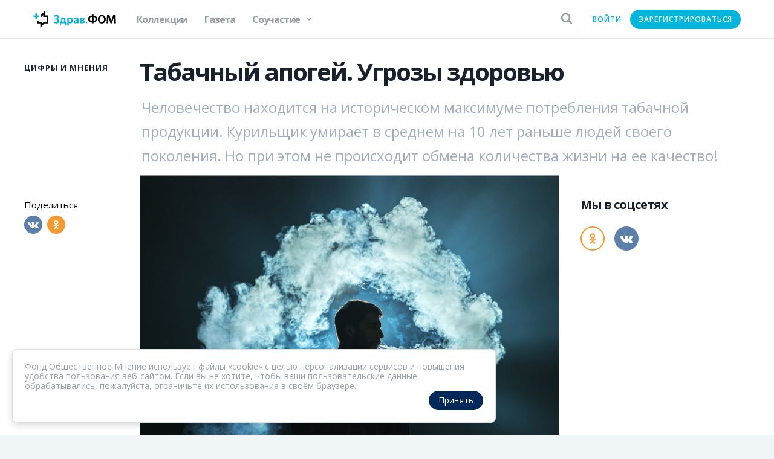

--- FILE ---
content_type: text/html; charset=utf-8
request_url: https://zdrav.fom.ru/post/tabachnyj-apogej-ugrozy-zdorovyu
body_size: 33755
content:
<!doctype html>
<html data-n-head-ssr data-n-head="">
  <head data-n-head="">
    <title data-n-head="true">Табачный апогей. Угрозы здоровью - Здрав.ФОМ</title><meta data-n-head="true" lang="en"><meta data-n-head="true" charset="utf-8"><meta data-n-head="true" http-equiv="X-UA-Compatible" content="IE=edge"><meta data-n-head="true" name="viewport" content="width=device-width, initial-scale=1, minimum-scale=1"><meta data-n-head="true" name="keywords" content="врач, здравоохранение, фом, диспансеризация, лечение, зож, лекарства, новости, медицина, медик, здоровье, пациент, больница, заболевание, доктор"><meta data-n-head="true" property="og:site_name" content="Здрав.ФОМ"><meta data-n-head="true" property="og:locale" content="ru_RU"><meta data-n-head="true" property="fb:app_id" content=""><meta data-n-head="true" name="yandex-verification" content="ab102f3fac2cadb8"><meta data-n-head="true" name="wmail-verification" content="1e96332c35f5d3053ba3f478a0cc9af4"><meta data-n-head="true" name="theme-color" content="#ffffff"><meta data-n-head="true" property="og:type" content="article"><meta data-n-head="true" property="twitter:card" content="summary"><meta data-n-head="true" data-hid="itemprop-name" itemprop="name" content="Табачный апогей. Угрозы здоровью - Здрав.ФОМ"><meta data-n-head="true" data-hid="og:title" property="og:title" content="Табачный апогей. Угрозы здоровью - Здрав.ФОМ"><meta data-n-head="true" data-hid="twitter:title" name="twitter:title" content="Табачный апогей. Угрозы здоровью - Здрав.ФОМ"><meta data-n-head="true" data-hid="description" name="description" content="Человечество находится на историческом максимуме потребления табачной продукции. Курильщик умирает в среднем на 10 лет раньше людей своего поколения. Но при этом не происходит обмена количества жизни на ее качество!"><meta data-n-head="true" data-hid="itemprop-description" itemprop="description" content="Человечество находится на историческом максимуме потребления табачной продукции. Курильщик умирает в среднем на 10 лет раньше людей своего поколения. Но при этом не происходит обмена количества жизни на ее качество!"><meta data-n-head="true" data-hid="og:description" property="og:description" content="Человечество находится на историческом максимуме потребления табачной продукции. Курильщик умирает в среднем на 10 лет раньше людей своего поколения. Но при этом не происходит обмена количества жизни на ее качество!"><meta data-n-head="true" data-hid="twitter:description" name="twitter:description" content="Человечество находится на историческом максимуме потребления табачной продукции. Курильщик умирает в среднем на 10 лет раньше людей своего поколения. Но при этом не происходит обмена количества жизни на ее качество!"><meta data-n-head="true" data-hid="image" property="og:image" content="https://media.fom.ru/target/post_header/1OPeGFDYkJdaly0zhKPZpZIDwTv.JPG"><meta data-n-head="true" data-hid="tw-image" property="twitter:image" content="https://media.fom.ru/target/post_header/1OPeGFDYkJdaly0zhKPZpZIDwTv.JPG"><meta data-n-head="true" data-hid="vk-image" property="vk:image" content="https://media.fom.ru/target/post_header/1OPeGFDYkJdaly0zhKPZpZIDwTv.JPG"><meta data-n-head="true" data-hid="image-width" property="og:image:width" content="1200"><meta data-n-head="true" data-hid="image-height" property="og:image:height" content="545"><meta data-n-head="true" data-hid="url" property="og:url" content="https://zdrav.fom.ru/post/tabachnyj-apogej-ugrozy-zdorovyu"><link data-n-head="true" rel="apple-touch-icon" sizes="180x180" href="/favicon/apple-touch-icon.png"><link data-n-head="true" rel="icon" type="image/png" sizes="32x32" href="/favicon/favicon-32x32.png"><link data-n-head="true" rel="icon" type="image/png" sizes="16x16" href="/favicon/favicon-16x16.png"><link data-n-head="true" rel="manifest" href="/manifest.json"><link data-n-head="true" rel="mask-icon" href="/favicon/safari-pinned-tab.svg" color="#5bbad5"><link data-n-head="true" rel="alternate" type="application/rss+xml" title="Здрав.ФОМ - RSS-лента" href="https://zdrav.fom.ru/rss"><link data-n-head="true" rel="stylesheet" href="https://fonts.googleapis.com/css?family=Open+Sans:400,600,700&amp;amp;subset=cyrillic-ext"><link data-n-head="true" data-hid="canonical" rel="canonical" href="https://zdrav.fom.ru/post/tabachnyj-apogej-ugrozy-zdorovyu"><script data-n-head="true" type="application/ld+json">{"@context":"http://schema.org","@type":"NewsArticle","name":"Табачный апогей. Угрозы здоровью - Здрав.ФОМ","headLine":"Табачный апогей. Угрозы здоровью - Здрав.ФОМ","description":"Человечество находится на историческом максимуме потребления табачной продукции. Курильщик умирает в среднем на 10 лет раньше людей своего поколения. Но при этом не происходит обмена количества жизни на ее качество!","author":"null","datePublished":"23 July 2019","publisher":{"@type":"Organization","name":"FOM","logo":{"@type":"ImageObject","url":"https://fom-gk.ru/old/images/logo.svg","width":302,"height":60}},"image":{"@type":"ImageObject","representativeOfPage":"true","url":"https://media.fom.ru/target/post_header/1OPeGFDYkJdaly0zhKPZpZIDwTv.JPG","width":1200,"height":545}}</script><link rel="preload" href="/_nuxt/runtime.660563eb876cbf3d6167.js" as="script"><link rel="preload" href="/_nuxt/commons.app.28eb8a2a36cb13c5f7c6.js" as="script"><link rel="preload" href="/_nuxt/vendors.app.36c98a1469c68fa2b891.js" as="script"><link rel="preload" href="/_nuxt/app.24fd5158c001617f0413.js" as="script"><style data-vue-ssr-id="2c951650:0 aab9a468:0 535e3ee6:0 018472c6:0 2a5263aa:0 1ed2b1de:0 0f5ab81a:0 9a1236e6:0 6d4ee146:0 16cd5e06:0 d0d56c74:0 0d780e14:0 8f14c954:0 47604f9e:0 7346d921:0 e2be45f0:0 54619cc7:0 19910fca:0 ebb5eba2:0 525ba061:0 71531c27:0 698605f2:0 52cc3c65:0 cd725ca0:0 7608eb37:0 bdaa2b2c:0 dc343672:0 b993ebde:0 037a4c2d:0 e1916438:0 c2bce06c:0 2f0f9786:0 8af520f8:0">/*! normalize.css v7.0.0 | MIT License | github.com/necolas/normalize.css */html{line-height:1.15;-ms-text-size-adjust:100%;-webkit-text-size-adjust:100%}body{margin:0}article,aside,footer,header,nav,section{display:block}h1{font-size:2em;margin:.67em 0}figcaption,figure,main{display:block}figure{margin:1em 40px}hr{box-sizing:content-box;height:0;overflow:visible}pre{font-family:monospace,monospace;font-size:1em}a{background-color:transparent;-webkit-text-decoration-skip:objects}abbr[title]{border-bottom:none;text-decoration:underline;-webkit-text-decoration:underline dotted;text-decoration:underline dotted}b,strong{font-weight:inherit;font-weight:bolder}code,kbd,samp{font-family:monospace,monospace;font-size:1em}dfn{font-style:italic}mark{background-color:#ff0;color:#000}small{font-size:80%}sub,sup{font-size:75%;line-height:0;position:relative;vertical-align:baseline}sub{bottom:-.25em}sup{top:-.5em}audio,video{display:inline-block}audio:not([controls]){display:none;height:0}img{border-style:none}svg:not(:root){overflow:hidden}button,input,optgroup,select,textarea{font-family:sans-serif;font-size:100%;line-height:1.15;margin:0}button,input{overflow:visible}button,select{text-transform:none}[type=reset],[type=submit],button,html [type=button]{-webkit-appearance:button}[type=button]::-moz-focus-inner,[type=reset]::-moz-focus-inner,[type=submit]::-moz-focus-inner,button::-moz-focus-inner{border-style:none;padding:0}[type=button]:-moz-focusring,[type=reset]:-moz-focusring,[type=submit]:-moz-focusring,button:-moz-focusring{outline:1px dotted ButtonText}fieldset{padding:.35em .75em .625em}legend{box-sizing:border-box;color:inherit;display:table;max-width:100%;padding:0;white-space:normal}progress{display:inline-block;vertical-align:baseline}textarea{overflow:auto}[type=checkbox],[type=radio]{box-sizing:border-box;padding:0}[type=number]::-webkit-inner-spin-button,[type=number]::-webkit-outer-spin-button{height:auto}[type=search]{-webkit-appearance:textfield;outline-offset:-2px}[type=search]::-webkit-search-cancel-button,[type=search]::-webkit-search-decoration{-webkit-appearance:none}::-webkit-file-upload-button{-webkit-appearance:button;font:inherit}details,menu{display:block}summary{display:list-item}canvas{display:inline-block}[hidden],template{display:none}
*{box-sizing:border-box}#__layout,#__nuxt,body,html{min-height:100%;height:100%;font-family:Open Sans,sans-serif;min-width:320px}body{background-color:#f0f5f8;overflow-anchor:none}html{-webkit-font-smoothing:antialiased}li,ul{list-style:none}li,p,ul{margin:0;padding:0}a,button,input,select{-webkit-appearance:none}input,select{outline:none}img{page-break-after:auto;page-break-before:auto;page-break-inside:avoid}iframe{border:none}@media print{body{padding-left:1cm;padding-right:1cm}}.fade-enter-active,.fade-leave-active{transition:opacity .2s}.fade-enter,.fade-leave-to{opacity:0}
._2RwiaVPw{height:100%;position:relative;z-index:100;display:-webkit-box;display:-ms-flexbox;display:flex;flex-direction:column;height:100vh}@media print{._2RwiaVPw{display:block}}@media (min-width:1024px){._1uJJ8xuQ{overflow:hidden;max-height:100vh}}@media (max-width:1023px){._2NcEYasu{overflow:hidden;max-height:100vh}}._3l60Cb68{min-height:100%;padding-top:64px;position:relative;z-index:200;flex:1 0 auto}@media (max-width:767px){._3l60Cb68{padding-top:44px}}@media print{._3l60Cb68{padding-top:0}}.euaGzJGJ{z-index:200;position:absolute;top:0;left:0;height:100%;width:100%;background-color:rgba(0,0,0,.6)}.tDTc7YO2{position:relative;z-index:100;flex-shrink:0}@media print{.tDTc7YO2{display:none}}
.tGL5NdnJ{position:fixed;left:0;top:0;z-index:1000;min-width:320px;height:64px;width:100%;background:#fff;border-bottom:1px solid #e3e8ec}@media (max-width:767px){.tGL5NdnJ{height:45px}}@media print{.tGL5NdnJ{display:none}}._3KFVeNsT{width:100%;max-width:1230px;margin:0 auto;position:relative;z-index:100;box-sizing:border-box;display:-webkit-box;display:-ms-flexbox;display:flex;align-items:center;height:100%}@media (min-width:1024px){._3KFVeNsT{padding-left:30px;padding-right:30px}}@media (max-width:1023px){._3KFVeNsT{padding-left:20px;padding-right:20px}}._3KFVeNsT:after{content:"";width:0;height:100%;display:inline-block;vertical-align:middle}._16XXN8LJ{position:relative;z-index:600;padding:4px 8px;margin:0 -8px}@media (min-width:768px) and (max-width:1023px){._16XXN8LJ{margin:0 0 0 46px}}@media (max-width:767px){._16XXN8LJ{position:absolute;left:50%;top:50%;-webkit-transform:translate(-50%,-50%);transform:translate(-50%,-50%);margin:0}}@media (max-width:414px){._16XXN8LJ{left:48%}}._2Hj7EXub{display:block;width:137px;height:28px}@media (max-width:767px){._2Hj7EXub{width:116px}}._3I74IVjv{z-index:100;position:absolute;left:10px;top:50%;display:none;-webkit-transform:translateY(-50%);transform:translateY(-50%)}@media (max-width:1023px){._3I74IVjv{display:block}}._1dyXBJve{position:relative;flex-grow:1;display:-webkit-box;display:-ms-flexbox;display:flex;align-items:center;height:100%;margin-left:20px;margin-right:6px}@media (min-width:768px) and (max-width:1023px){._1dyXBJve{margin-left:-162px}}@media (max-width:767px){._1dyXBJve{margin-left:0;margin-right:0}}._3XjMgk8D{position:relative;bottom:-1px;z-index:250;display:inline-block;padding:0;height:100%;vertical-align:middle}@media (max-width:1023px){._3XjMgk8D{display:none}}.MFpETguh{height:100%;width:auto;white-space:nowrap}.MFpETguh:after{content:"";width:0;height:100%;display:inline-block;vertical-align:middle}@media (max-width:767px){.MFpETguh{margin-right:-5px}}.ZI7ufx0o{position:relative;min-width:150px}@media (max-width:767px){.ZI7ufx0o{min-width:42px}}._2eV5D2Ci{margin-left:auto;border-right:1px solid #e3e8ec}@media (max-width:767px){._2eV5D2Ci{border-right:none}}._3_u0MXf1{position:absolute;left:0;top:100%;width:100%}@media (max-width:767px){._1581dX-B{position:relative!important;left:0!important;width:42px!important;-webkit-transform:scale(.6) translateY(-85%)!important;transform:scale(.6) translateY(-85%)!important}}
._1_-gevO_{cursor:pointer;width:44px;height:44px;border:none;background:none;padding:0;margin:0;text-align:center}._3u3qEgiJ{display:inline-block;vertical-align:middle;fill:#19212d}._3zM6nziS{position:relative;z-index:100;font-family:Open Sans,sans-serif;font-weight:700;width:24px;height:21px;font-size:7px;line-height:21px;text-align:center;color:#19212d;text-transform:uppercase}._3zM6nziS:after,._3zM6nziS:before{content:"";width:100%;height:4px;border-radius:1px;background-color:#19212d;position:absolute;left:0}._3zM6nziS:before{top:0}._3zM6nziS:after{bottom:0}.BP-Um3yg{width:30px;height:30px}
._252oMMon,._3ohdDK4B{display:-webkit-box;display:-ms-flexbox;display:flex;height:100%}._1-MSD9TC{position:relative}._1AeeBE5L{border-bottom:4px solid transparent}._3Sl34kQB{position:absolute;top:62px;padding:8px;min-width:100%;background:#fff;box-shadow:0 4px 8px 0 rgba(5,67,104,.07);border-radius:0 0 4px 4px;-webkit-transform:translateY(-15%);transform:translateY(-15%);visibility:hidden;opacity:0}._1-MSD9TC:hover ._3Sl34kQB{-webkit-animation:_2JtVJ1mg .165s ease-out;animation:_2JtVJ1mg .165s ease-out;-webkit-transform:translateY(0);transform:translateY(0);visibility:visible;opacity:1}._12ybVTbX{transition-property:color,border-color;transition-duration:.128s;transition-timing-function:linear;text-decoration:none;cursor:pointer;outline:none;display:-webkit-box;display:-ms-flexbox;display:flex;align-items:center;padding:0 14px;font-size:16px;font-weight:700;letter-spacing:-1.2px;line-height:36px;color:#9aa1a7}._12ybVTbX:link,._12ybVTbX:visited{color:#9aa1a7;border-color:#9aa1a7}._12ybVTbX:hover{color:#00b5dc;text-decoration:underline;text-decoration:none}._12ybVTbX:focus{outline:1px dotted #8ecedb;outline:5px auto #8ecedb}._12ybVTbX:active,._12ybVTbX:focus,.rFY4PkX9:link,.rFY4PkX9:visited{color:#252b33;border-color:#252b33}@media (min-width:1024px) and (max-width:1259px){._12ybVTbX{padding:0 10px}}._3yHd9d6f{margin-top:4px;margin-left:10px}._1uNCOTx0{transition-property:-webkit-transform;transition-property:transform;transition-property:transform,-webkit-transform;transition-duration:.128s;transition-timing-function:linear;display:block;width:10px;transition-duration:.1s}._1-MSD9TC:hover ._1uNCOTx0{-webkit-transform:rotate(180deg);transform:rotate(180deg)}._1Su-agai{transition-property:color,border-color;text-decoration:none;cursor:pointer;outline:none;display:-webkit-box;display:-ms-flexbox;display:flex;align-items:center;padding:0 14px;font-size:16px;font-weight:700;letter-spacing:-1.2px;transition-property:border-color;transition-duration:.128s;transition-timing-function:linear;height:100%;border-bottom:4px solid;line-height:100%}._1Su-agai:link,._1Su-agai:visited{color:#9aa1a7;border-color:#9aa1a7}._1Su-agai:hover{color:#00b5dc;text-decoration:underline;text-decoration:none}._1Su-agai:focus{outline:1px dotted #8ecedb;outline:5px auto #8ecedb}._1Su-agai:active,._1Su-agai:focus,._1ftpE1tQ:link,._1ftpE1tQ:visited{color:#252b33;border-color:#252b33}@media (min-width:1024px) and (max-width:1259px){._1Su-agai{padding:0 10px}}._1Su-agai:link{border-color:transparent}._1Su-agai:hover{border-color:#00b5dc}._1ftpE1tQ{color:#19212d;border-color:#00b5dc!important}._3HNAUqAZ{margin-top:3px}@-webkit-keyframes _2JtVJ1mg{0%{-webkit-transform:translateY(-15%);transform:translateY(-15%);visibility:hidden;opacity:0}to{-webkit-transform:translateY(0);transform:translateY(0);visibility:visible;opacity:1}}@keyframes _2JtVJ1mg{0%{-webkit-transform:translateY(-15%);transform:translateY(-15%);visibility:hidden;opacity:0}to{-webkit-transform:translateY(0);transform:translateY(0);visibility:visible;opacity:1}}
.fa-icon{display:inline-block;fill:currentColor}.fa-flip-horizontal{-webkit-transform:scaleX(-1);transform:scaleX(-1)}.fa-flip-vertical{-webkit-transform:scaleY(-1);transform:scaleY(-1)}.fa-spin{-webkit-animation:fa-spin 1s linear 0s infinite;animation:fa-spin 1s linear 0s infinite}.fa-inverse{color:#fff}.fa-pulse{-webkit-animation:fa-spin 1s steps(8) infinite;animation:fa-spin 1s steps(8) infinite}@-webkit-keyframes fa-spin{0%{-webkit-transform:rotate(0deg);transform:rotate(0deg)}to{-webkit-transform:rotate(1turn);transform:rotate(1turn)}}@keyframes fa-spin{0%{-webkit-transform:rotate(0deg);transform:rotate(0deg)}to{-webkit-transform:rotate(1turn);transform:rotate(1turn)}}
._1QNVAU_L{position:static}._2fZQfRnl{transition-property:color;transition-duration:.128s;transition-timing-function:linear;display:block;padding:10px 12px;color:#9aa1a7;cursor:pointer}._2fZQfRnl:hover{color:#00b5dc}._2fZQfRnl svg{height:20px;width:20px}._3Fxl-iec svg{margin:-2px;height:24px;width:24px}@media (max-width:767px){._2fZQfRnl{position:relative;z-index:1001}}._2BZ_RPnU{position:absolute;z-index:1000;top:0;left:-10px;right:45px;display:-webkit-box;display:-ms-flexbox;display:flex;padding-left:10px;align-items:center;height:calc(100% + 1px);background-color:#fff}@media (max-width:767px){._2BZ_RPnU{right:0}}._3TybiwK7{height:40px;width:100%;padding:8px 16px 10px;border-radius:20px;border:1px solid #e4e8ec;background-color:#fff;color:#4a4a4a;font-size:16px;font-family:Open Sans,sans-serif;line-height:22px}._3TybiwK7::-webkit-input-placeholder{color:#a4a4a4}._3TybiwK7::-moz-placeholder{color:#a4a4a4}._3TybiwK7::-ms-input-placeholder{color:#a4a4a4}._3TybiwK7:-ms-input-placeholder{color:#a4a4a4}._3TybiwK7::placeholder{color:#a4a4a4}@media (max-width:767px){._3TybiwK7{height:38px;padding:7px 46px 9px 16px}}._2e67crco{position:absolute;top:100%;left:0;right:0;max-height:600px;max-height:60vh;overflow-y:auto;padding:44px;border-top:1px solid #e3e8ec;background-color:#fff}@media (min-width:1024px){._2e67crco{min-height:555px}}@media (min-width:1024px) and (max-width:1259px){._2e67crco{padding:24px}}@media (max-width:1023px){._2e67crco{position:fixed;top:63px;bottom:0;max-height:none;padding:24px 20px}}@media (max-width:767px){._2e67crco{top:44px}}.z1kmLE54{font-size:16px;letter-spacing:-1.2px;text-align:center}.pJksdlQh,.z1kmLE54{font-weight:700;line-height:1.31;color:#9aa1a7}.pJksdlQh{position:relative;top:-4px;margin-bottom:20px;font-size:32px;letter-spacing:-1.6px}@media (min-width:1024px) and (max-width:1259px){.pJksdlQh{font-size:24px;line-height:28px}}@media (max-width:767px){.pJksdlQh{font-size:20px;line-height:26px;letter-spacing:-1px}}._1_tBR9lM{overflow:hidden}._144uyg9N{margin-bottom:32px}@media (max-width:767px){._144uyg9N{margin-bottom:20px}}._144uyg9N:last-child{margin-bottom:0}.fade-search-enter-active,.fade-search-leave-active{transition:opacity .2s}.fade-search-enter,.fade-search-leave-to{position:absolute;opacity:0}
._3DnrVEKJ{display:inline-block;vertical-align:middle}@media (max-width:767px){nav ._3DnrVEKJ{display:none}}._1GZ-gzLX{vertical-align:middle}._1GZ-gzLX,._2_TRIcd9{display:inline-block}._2_TRIcd9{transition-property:color,background-color,border-color,opacity;transition-duration:.128s;transition-timing-function:linear;cursor:pointer;outline:none;border-radius:24px;border:2px solid transparent;color:#00b5dc;background-color:transparent;position:relative;vertical-align:top;width:100%;height:32px;font-family:Open Sans,sans-serif;font-size:12px;line-height:28px;text-align:center;text-decoration:none;white-space:nowrap;-webkit-user-select:none;-moz-user-select:none;-ms-user-select:none;user-select:none;font-weight:600;text-transform:uppercase;letter-spacing:1px;padding:0 12px}._2_TRIcd9:hover,._2_TRIcd9[data-hover],._2wEf_Xz4{border-color:transparent;color:#0096b9;background-color:transparent}._2_TRIcd9:active,._2_TRIcd9:focus,._2_TRIcd9[data-hover],._3boeR-2l{border-color:transparent;color:#00cffa;background-color:transparent}._2_TRIcd9:focus{outline:1px dotted #8ecedb;outline:5px auto #8ecedb}._2_TRIcd9:disabled,._2_TRIcd9[data-disabled],._3JH3yI3T{border-color:transparent;color:#00b5dc;background-color:transparent;opacity:.2;cursor:default}._2_TRIcd9[data-in-process],._1FdrWDjq{border-color:transparent;color:#00cffa;background-color:transparent}._2_TRIcd9 ._3KolvLvc,._2_TRIcd9 ._2Uhyod7h{display:inline-block;vertical-align:top}._2_TRIcd9 ._3KolvLvc{height:100%}._2_TRIcd9 ._3KolvLvc+._2Uhyod7h{margin-left:14px}._2KpY1JXP{transition-property:color,background-color,border-color,opacity;transition-duration:.128s;transition-timing-function:linear;cursor:pointer;outline:none;border-radius:24px;border:2px solid #00b5dc;color:#fff;background-color:#00b5dc;position:relative;display:inline-block;vertical-align:top;padding:0 12px;width:100%;height:32px;font-family:Open Sans,sans-serif;font-size:12px;line-height:28px;text-align:center;text-decoration:none;white-space:nowrap;-webkit-user-select:none;-moz-user-select:none;-ms-user-select:none;user-select:none;font-weight:600;text-transform:uppercase;letter-spacing:1px}._2KpY1JXP:hover,._2KpY1JXP[data-hover],._2L5plWdR{border-color:#0096b9;color:#fff;background-color:#0096b9}._2KpY1JXP:active,._2KpY1JXP:focus,._2KpY1JXP[data-hover],._2UlloeUb{border-color:#00cffa;color:#fff;background-color:#00cffa}._2KpY1JXP:focus{outline:1px dotted #8ecedb;outline:5px auto #8ecedb}._2KpY1JXP:disabled,._2KpY1JXP[data-disabled],._1DMT_lWP{border-color:#00b5dc;color:#fff;background-color:#00b5dc;opacity:.2;cursor:default}._2KpY1JXP[data-in-process],.N5PoHW3E{border-color:#00cffa;color:#fff;background-color:#00cffa}._2KpY1JXP ._3KolvLvc,._2KpY1JXP ._2Uhyod7h{display:inline-block;vertical-align:top}._2KpY1JXP ._3KolvLvc{height:100%}._2KpY1JXP ._3KolvLvc+._2Uhyod7h{margin-left:14px}
.yMTPr2WA{display:inline-block;vertical-align:middle;height:100%;position:relative}._2vnAwTdi{position:fixed;left:0;top:0;right:0;bottom:0;z-index:999}._2gprHhNk{height:100%;padding:0 30px 0 10px;margin:0;border:none;cursor:pointer;white-space:nowrap;text-align:left;position:relative;background:none;outline:none}._2gprHhNk:after{content:"";width:0;height:100%;display:inline-block;vertical-align:middle}._1PCzxwpL{z-index:1000}@media (max-width:767px){._2gprHhNk{padding:0 6px}}._8BD5NSC{display:inline-block;vertical-align:middle;width:40px;height:40px;border-radius:50%;margin:0 12px 0 0}@media (max-width:767px){._8BD5NSC{margin:0;width:30px;height:30px}}.HJyfwfiQ{display:inline-block;vertical-align:middle}@media (max-width:767px){.HJyfwfiQ{display:none}}._3qIawDCt{display:block;text-overflow:ellipsis;overflow:hidden;white-space:nowrap;font-size:14px;line-height:1;color:#19212d;padding:3px 0;max-width:176px;letter-spacing:1px}@media (min-width:1024px) and (max-width:1259px){._3qIawDCt{max-width:140px}}._2Q4gQDqT{display:block;text-overflow:ellipsis;overflow:hidden;white-space:nowrap;font-size:12px;line-height:1;color:#9aa1a7;padding:3px 0;max-width:176px}._14o_fMUQ{position:absolute;right:10px;top:50%;-webkit-transform:translateY(-50%);transform:translateY(-50%);color:#9aa1a7;width:12px}._2gprHhNk:focus ._14o_fMUQ,.yMTPr2WA:hover ._14o_fMUQ{color:#00b5dc}@media (max-width:767px){._14o_fMUQ.fa-icon{display:none}}._2e2u7w7j{padding:10px 0;margin:0;position:absolute;z-index:1100;background:#fff;right:0;top:100%;-webkit-transform:translateY(-10px);transform:translateY(-10px);box-shadow:0 0 13px -2px rgba(37,43,51,.55);border-radius:4px;width:260px;display:none}._2e2u7w7j:before,._1n7mdvg7{display:block}._2e2u7w7j:before{content:"";height:0;width:0;border:8px solid transparent;border-top:none;border-bottom:8px solid #fff;position:absolute;top:-8px;right:6px}._2pkDKtT4,._1TLP_764{display:block}._1TLP_764{transition-property:color,border-color;transition-duration:.128s;transition-timing-function:linear;text-decoration:none;cursor:pointer;outline:none;padding:12px 8px 12px 24px;font-size:14px;line-height:16px}._1TLP_764:link,._1TLP_764:visited{color:#9aa1a7;border-color:#9aa1a7}._1TLP_764:hover{color:#00b5dc;text-decoration:underline;text-decoration:none}._1TLP_764:focus{outline:1px dotted #8ecedb;outline:5px auto #8ecedb}._1TLP_764:active,._1TLP_764:focus,._2dxkQKJT:link,._2dxkQKJT:visited{color:#252b33;border-color:#252b33}
.eo3VTPZF{position:absolute;left:50%;top:50%;-webkit-transform:translate(-50%,-50%);transform:translate(-50%,-50%);width:70px;text-align:center}._1YADu4IX,.eo3VTPZF{display:inline-block;vertical-align:top;height:18px}._1YADu4IX{width:18px;border-radius:100%;-webkit-animation:_3zDM_dw2 1.4s ease-in-out infinite both;animation:_3zDM_dw2 1.4s ease-in-out infinite both}._1YADu4IX:first-child{-webkit-animation-delay:-.32s;animation-delay:-.32s}._1YADu4IX:nth-child(2){-webkit-animation-delay:-.16s;animation-delay:-.16s}@-webkit-keyframes _3zDM_dw2{0%,80%,to{-webkit-transform:scale(0);transform:scale(0)}40%{-webkit-transform:scale(1);transform:scale(1)}}@keyframes _3zDM_dw2{0%,80%,to{-webkit-transform:scale(0);transform:scale(0)}40%{-webkit-transform:scale(1);transform:scale(1)}}
.cookie-consent[data-v-f98900be]{position:fixed;bottom:20px;left:20px;background:#fff;border:1px solid #e0e0e0;border-radius:8px;padding:20px;box-shadow:0 4px 12px rgba(0,0,0,.15);z-index:1000;max-width:800px;margin:0 auto;font-size:14px;color:#9aa1a7;font-family:Open Sans,sans-serif}.cookie-consent__content[data-v-f98900be]{flex-direction:column;grid-gap:15px;gap:15px}.cookie-consent__actions[data-v-f98900be],.cookie-consent__content[data-v-f98900be]{display:-webkit-box;display:-ms-flexbox;display:flex}.cookie-consent__actions[data-v-f98900be]{grid-gap:10px;gap:10px;justify-content:flex-end}.cookie-consent__button[data-v-f98900be]{padding:8px 16px;border:none;border-radius:50px;cursor:pointer;font-size:14px;background:#002859;color:#fff;font-family:Open Sans,sans-serif}.cookie-consent__button--secondary[data-v-f98900be]{background:#6c757d}.cookie-consent__button[data-v-f98900be]:hover{opacity:.9}@media (max-width:480px){.cookie-consent[data-v-f98900be]{bottom:10px;right:10px;left:10px;padding:15px}.cookie-consent__actions[data-v-f98900be]{flex-direction:column}}
._2a_ktQDP{background:#fff}.mMwMQi4z{position:fixed;right:0;bottom:0;z-index:500;display:none;padding-right:24px;font-size:10px}@media print{.mMwMQi4z{display:block}}._2fexoETT{display:-webkit-box;display:-ms-flexbox;display:flex;flex-wrap:wrap;align-items:center;margin-top:20px}@media (max-width:767px){._2fexoETT{width:100%;max-width:1230px;position:relative;z-index:100;box-sizing:border-box;margin:20px auto 0}}@media print{._2fexoETT{display:none}}@media (max-width:767px) and (min-width:1024px){._2fexoETT{padding-left:30px;padding-right:30px}}@media (max-width:767px) and (max-width:1023px){._2fexoETT{padding-left:20px;padding-right:20px}}._3H9fiGi6{margin-right:20px;font-size:15px}
._3UDxM-9G{padding-top:28px;padding-bottom:28px}._3UDxM-9G,._2KRObnUB{position:relative;z-index:100}._2KRObnUB{width:100%;max-width:1230px;margin:0 auto;box-sizing:border-box;display:-webkit-box;display:-ms-flexbox;display:flex;align-items:flex-start}@media (min-width:1024px){._2KRObnUB{padding-left:30px;padding-right:30px}}@media (max-width:1023px){._2KRObnUB{padding-left:20px;padding-right:20px}}@media (max-width:767px){._2KRObnUB{display:block;padding-left:0;padding-right:0}}._1K4I1ZVd{display:-webkit-box;display:-ms-flexbox;display:flex;width:100%;max-width:1200px;margin:0 auto}@media (max-width:1023px){._1K4I1ZVd{flex-direction:column}}._2KRObnUB ._1K4I1ZVd{order:2;flex:1 0 0;display:block;width:auto}._2LItQMcj{width:100%;max-width:1230px;margin:0 auto;position:relative;z-index:100;box-sizing:border-box}@media (min-width:1024px){._2LItQMcj{padding-left:30px;padding-right:30px}}@media (max-width:1023px){._2LItQMcj{padding-left:20px;padding-right:20px}}@media (min-width:1024px){._2LItQMcj{width:190px;padding-left:0}}@media (min-width:1024px) and (max-width:1259px){._2LItQMcj{width:202px;padding-left:30px}}._2KRObnUB ._2LItQMcj{width:auto}@media (min-width:1024px){._2KRObnUB ._2LItQMcj{padding:0 24px}}.V-w1mC3U{flex:1;margin-left:0;width:100%}@media (min-width:1024px){.V-w1mC3U{margin-left:-20px;width:85%}}@media (min-width:1024px) and (max-width:1259px){.V-w1mC3U{margin-left:0}}@media print{.V-w1mC3U{position:relative;padding-right:155px}}._2KRObnUB .V-w1mC3U{width:auto;margin-left:0}._1BS9WIwF{display:none}@media print{._1BS9WIwF{position:absolute;right:0;top:0;display:block}}._6gcHLpsZ{display:block;width:100%;max-width:848px;box-sizing:border-box;font-family:Open Sans,sans-serif;font-weight:700;max-width:none;margin:auto auto 12px;font-size:40px;line-height:54px;letter-spacing:-2px;color:#19212d;padding:0 24px 0 21px}@media (max-width:1023px){._6gcHLpsZ{padding-left:18px;padding-right:18px;max-width:100%}}@media print{._6gcHLpsZ{font-size:30px;line-height:44px}}@media (max-width:767px){._6gcHLpsZ{padding-left:17px}}@media (max-width:414px){._6gcHLpsZ{font-size:24px;line-height:1.5}}._1Q4v1cYw{display:block;width:100%;max-width:848px;box-sizing:border-box;max-width:none;margin:12px 0;padding:0 24px;font-size:24px;line-height:40px;opacity:.8;color:#8c9bb0}@media (max-width:1023px){._1Q4v1cYw{padding-left:18px;padding-right:18px;max-width:100%}}@media print{._1Q4v1cYw{font-size:18px;line-height:32px}}@media (max-width:414px){._1Q4v1cYw{font-size:16px;line-height:1.5}}._2LINsszb{display:block;width:100%;max-width:848px;padding:0 24px;box-sizing:border-box;font-family:Open Sans,sans-serif;font-weight:700;display:-webkit-box;display:-ms-flexbox;display:flex;margin:0 0 48px;font-size:13px;line-height:1.85;letter-spacing:1px;text-transform:uppercase;color:#8c9bb0}@media (max-width:1023px){._2LINsszb{padding-left:18px;padding-right:18px;max-width:100%}}@media (max-width:767px){._2LINsszb{margin-bottom:24px}}._12BTjn6L{flex-shrink:0;height:15px;width:13px;margin:4px 12px 0 0}._2qNEF3R-{display:block;width:100%;max-width:848px;padding:0 24px;margin:auto;box-sizing:border-box;max-width:none}@media (max-width:1023px){._2qNEF3R-{padding-left:18px;padding-right:18px;max-width:100%}}._4D1scEkf{display:-webkit-box;display:-ms-flexbox;display:flex;max-width:1200px;margin:0 auto}@media (min-width:1024px) and (max-width:1259px){._1LbyD5lB{padding:0 32px}}._1LbyD5lB:before{content:"";display:none;width:192px;flex:0 0 auto}._1LbyD5lB:after{content:"";display:none;width:316px;flex:0 0 auto}@media (min-width:1024px){._1LbyD5lB:before{display:block}}@media (min-width:1260px) and (max-width:1599px){._1LbyD5lB:after{display:block}}@media (min-width:1600px){._1LbyD5lB:after{display:block}}.GvluCInH{order:1;flex:0 0 384px;display:block;margin-top:16px;margin-right:10px}@media (min-width:768px) and (max-width:1023px){.GvluCInH{flex-basis:264px}}@media (max-width:767px){.GvluCInH{flex-basis:100%;margin-right:0}}._1nesPgev{display:-webkit-box;display:-ms-flexbox;display:flex;flex-wrap:wrap;width:100%;max-width:1200px;margin:0 auto;padding:0;box-sizing:border-box}@media (min-width:1024px){._1nesPgev{margin:0}}._2PPn_Oe5{max-width:800px}._1JB83HwR{background-color:#f0f5f8;margin:0;padding:0 0 45.4166667%;position:relative;overflow:hidden;flex:1 0 auto;background-color:#fff}._2PPn_Oe5 ._1JB83HwR{padding-bottom:75%}._28WEeist{padding:0}._3cIa90pk{position:relative;padding-bottom:56.25%;height:0;overflow:hidden;max-width:100%}._2fCb6Ccy{height:100%;position:absolute;top:50%;left:50%;-webkit-transform:translate(-50%,-50%);transform:translate(-50%,-50%)}._2fCb6Ccy._1BVa_9RK{max-width:100%;height:inherit}._2EXdIu_9{position:relative}._2dhEXNio{position:absolute;top:0;left:0;width:100%;height:100%}
._70oEfaH_{display:block;max-width:208px;padding:8px 5px 8px 0;font-size:13px;line-height:24px;letter-spacing:1px;white-space:nowrap;color:#19212d}@media (max-width:1023px){._70oEfaH_{max-width:100%}}@media print{._70oEfaH_{display:none}}._7L-A5fVv{display:inline-block;vertical-align:top}._2M9B0TTK{font-family:Open Sans,sans-serif;font-weight:700;padding:0 12px 0 0;white-space:normal;text-transform:uppercase}._2EWQK75p{display:inline-block;color:currentColor}._2CDgYbzl,._2DiwFvN4 ._2EWQK75p{height:24px}
._20KuHbL9{display:block;background-repeat:no-repeat;background-size:contain;background-position:50%}
._1vW67twB{width:100%;max-width:1230px;position:relative;z-index:100;box-sizing:border-box;display:-webkit-box;display:-ms-flexbox;display:flex;justify-content:flex-start;margin:0 auto;max-width:1200px}@media (min-width:1024px){._1vW67twB{padding-left:30px;padding-right:30px}}@media (max-width:1023px){._1vW67twB{padding-left:20px;padding-right:20px}}@media (min-width:1600px){._1vW67twB{padding:0}}@media (min-width:1260px) and (max-width:1599px){._1vW67twB{padding:0}}@media (min-width:1024px) and (max-width:1259px){._1vW67twB{flex-wrap:wrap}}@media (min-width:768px) and (max-width:1023px){._1vW67twB{flex-wrap:wrap;padding-right:0}}@media (max-width:767px){._1vW67twB{flex-wrap:wrap;padding:0}}._2cxYTyO4{flex:0 0 160px}@media (max-width:1023px){._2cxYTyO4{margin-top:0!important}}@media (min-width:1024px) and (max-width:1259px){._2cxYTyO4{margin-top:0!important}}@media (min-width:768px) and (max-width:1023px){._2cxYTyO4{flex:0 0 40px}}@media (max-width:767px){._2cxYTyO4{display:none}}._1sbNdLx1{flex:1 1 696px;margin:0 12px}@media (min-width:768px) and (max-width:1023px){._1sbNdLx1{margin:0}}@media (max-width:767px){._1sbNdLx1{margin:0;width:100%}}._1PwzCXOY{flex:0 0 280px}@media (max-width:1023px){._1PwzCXOY{margin-top:0!important}}@media (min-width:1024px) and (max-width:1259px){._1PwzCXOY{margin-top:0!important;flex:0 0 100%;margin-top:-18px;margin-bottom:32px;padding-left:192px}}@media (min-width:768px) and (max-width:1023px){._1PwzCXOY{flex:0 0 100%;margin-top:-18px;margin-bottom:32px;padding-left:58px}}@media (max-width:767px){._1PwzCXOY{flex:0 0 100%;margin-top:-18px;margin-bottom:32px;padding-left:18px}}@media print{._1PwzCXOY{display:none}}._3Onh9oZu :last-child{margin-bottom:0}@media (min-width:1024px) and (max-width:1259px){._3Onh9oZu,._3r_0dQfU{max-width:848px}}._2UsxQUwc{padding:10px 0;font-size:15px;line-height:1.6}@media (min-width:768px) and (max-width:1023px){._2UsxQUwc{padding:5px 0}}@media (max-width:1023px){._35mNeNrH{display:none}}
._1yWbHX4I{padding:0;margin:0;display:inline-block;vertical-align:top;text-align:left}._1_2ZBzNF{white-space:nowrap}._19nWH4xB ._24_W8i2s{padding:10px 20px 10px 0}.CSj90HkD ._24_W8i2s{padding:6px 10px 6px 0}.PCudCTyI ._24_W8i2s{padding:6px 8px 6px 0}.PCudCTyI ._1NI-AsbM{width:30px;height:30px}._1yWbHX4I .Dya6lmpX{display:block;height:100%;margin:0 auto;fill:#fff}._1yWbHX4I ._2VrD3PiY{width:60%}._1yWbHX4I ._2rE5VjrB{width:35%}._24_W8i2s{display:inline-block;vertical-align:top}._24_W8i2s:last-child{padding-right:0}._1NI-AsbM{background:none;padding:0;margin:0;display:block;border:none;width:auto;height:auto;cursor:pointer;border-radius:50%;width:40px;height:40px}@media (min-width:1024px){._1NI-AsbM{transition-duration:.3s;transition-timing-function:cubic-bezier(.47,2.02,.59,1.38);-webkit-transform:translateZ(0);transform:translateZ(0)}._1NI-AsbM:hover{-webkit-transform:scale(1.2);transform:scale(1.2)}._1NI-AsbM:active{-webkit-transform:scale(1);transform:scale(1)}}.pj79P2FJ{background:#5c80aa}.ewXvXqRq{background:#f59a30}._2Xf8_ybu{background:$color-social-gp}._2uWMaOkC{display:block;text-align:center;padding:4px 0 0;color:$color-text-base;font-family:Open Sans,sans-serif;font-weight:400}._1A_ch35L{visibility:hidden}
[data-view=announcement]+[data-view=announcement],[data-view=announcement]+[data-view=gallery],[data-view=announcement]+[data-view=image],[data-view=announcement]+[data-view=p],[data-view=gallery]+[data-view=announcement],[data-view=gallery]+[data-view=gallery],[data-view=gallery]+[data-view=image],[data-view=gallery]+[data-view=p],[data-view=image]+[data-view=announcement],[data-view=image]+[data-view=gallery],[data-view=image]+[data-view=image],[data-view=image]+[data-view=p],[data-view=p]+[data-view=announcement],[data-view=p]+[data-view=gallery],[data-view=p]+[data-view=image]{margin-top:32px}[data-view=announcement]+[data-view=announcement] [data-view],[data-view=announcement]+[data-view=gallery] [data-view],[data-view=announcement]+[data-view=image] [data-view],[data-view=announcement]+[data-view=p] [data-view],[data-view=gallery]+[data-view=announcement] [data-view],[data-view=gallery]+[data-view=gallery] [data-view],[data-view=gallery]+[data-view=image] [data-view],[data-view=gallery]+[data-view=p] [data-view],[data-view=image]+[data-view=announcement] [data-view],[data-view=image]+[data-view=gallery] [data-view],[data-view=image]+[data-view=image] [data-view],[data-view=image]+[data-view=p] [data-view],[data-view=p]+[data-view=announcement] [data-view],[data-view=p]+[data-view=gallery] [data-view],[data-view=p]+[data-view=image] [data-view]{margin-top:0}[data-view=h2],[data-view=h3]{margin-top:32px!important}[data-view=h2] [data-view],[data-view=h3] [data-view]{margin-top:0!important}[data-view=h2]+[data-view=blockquote],[data-view=h3]+[data-view=blockquote]{margin-top:12px}[data-view=h2]+[data-view=blockquote] [data-view],[data-view=h3]+[data-view=blockquote] [data-view]{margin-top:0}[data-view=video-player]{margin-top:32px;margin-bottom:32px}[data-view=video-player] [data-view]{margin-top:0;margin-bottom:0}[data-view=p]+[data-view=p]{margin-top:8px}[data-view=p]+[data-view=p] [data-view]{margin-top:0}
._3IrfsrGR{display:block;width:100%;max-width:848px;padding:0 24px;margin:auto;box-sizing:border-box;font-family:Open Sans,sans-serif;font-weight:400;font-size:18px;line-height:32px;color:#19212d}@media (max-width:1023px){._3IrfsrGR{padding-left:18px;padding-right:18px;max-width:100%}}._3IrfsrGR p{padding:4px 0}._3IrfsrGR a{transition-property:color,border-color;transition-duration:.128s;transition-timing-function:linear;text-decoration:none;cursor:pointer;outline:none}._3IrfsrGR a:link{color:#00b5dc;border-color:#00b5dc}._3IrfsrGR a:visited{color:#326fce;border-color:#326fce}._3IrfsrGR a:hover{color:#00b5dc;text-decoration:underline}._3IrfsrGR a:focus{outline:1px dotted #8ecedb;outline:5px auto #8ecedb}._3IrfsrGR a:active,._3IrfsrGR a:focus,._3IrfsrGR a_active:link,._3IrfsrGR a_active:visited{color:#00b5dc;border-color:#00b5dc}._3IrfsrGR li{margin-bottom:8px}._3IrfsrGR ol{padding:0;margin:0 0 0 16px}._3IrfsrGR ol,._3IrfsrGR ol>li{list-style:inside;list-style-type:decimal}._3IrfsrGR ol ol,._3IrfsrGR ol ul{margin-top:16px}._3IrfsrGR ul{padding:0;margin:0 0 0 16px;list-style-type:circle}._3IrfsrGR ul ol,._3IrfsrGR ul ul{margin-top:16px}._3IrfsrGR ul>li{padding:0 0 0 16px}._3IrfsrGR ul>li:before{content:"•";margin-left:-16px;margin-right:16px;width:0;display:inline-block}._3Pagr7vc:after{content:"";display:table;clear:both}@media print{._3IrfsrGR{font-size:16px;line-height:30px}}@media (max-width:414px){._3IrfsrGR{font-size:16px;line-height:1.5}}.tZnCKm1N{float:left;margin:10px 24px 6px 0;max-width:50%}._1fRNlP6Z{float:right;margin:10px 0 6px 24px;max-width:50%}._2etyoqsk{max-width:50%;line-height:20px;white-space:pre-line}@media (max-width:767px){._2etyoqsk{max-width:100%;width:100%}}._1z_JW-cb{float:left;margin:14px 24px 16px 0;padding:4px 24px 6px 0;border-right:8px solid #00b5dc}@media (max-width:767px){._1z_JW-cb{margin:6px 0 16px;padding-right:12px}}._3yz4FLmk{float:right;margin:14px 0 16px 24px;padding:4px 0 6px 24px;border-left:8px solid #00b5dc}@media (max-width:767px){._3yz4FLmk{margin:6px 0 16px;padding-left:12px}}._23C1hpJF{max-width:100%;margin:14px 0 16px;padding:6px 0 6px 24px;border-left:8px solid #00b5dc}.dlmRcGc2{font-size:18px;font-weight:700;line-height:1.56}@media (max-width:767px){.dlmRcGc2{font-size:16px;line-height:1.5;word-break:break-word}}._3udljYTC,._3hxFbeTO,._1E2yff3A{position:relative;margin-top:8px;padding:12px 16px 10px;font-size:14px;border:1px solid #e1e1e1;border-radius:10px}._3hxFbeTO{background-color:#fffaf4}._3hxFbeTO ._27lq5E77{color:#f59a31}._3udljYTC{background-color:#f6f7f8}._3udljYTC ._27lq5E77{color:#002859}._1E2yff3A{color:#002859;background-color:#fff8f8}._1E2yff3A ._27lq5E77{color:#e94848}._1fRNlP6Z~._2etyoqsk,.tZnCKm1N~._2etyoqsk{clear:both}._1V_jiqiT{font-size:12px;font-weight:700;line-height:20px;letter-spacing:1px;text-transform:uppercase;color:#002859}._2FIvrfSX{display:block;margin-bottom:-14px}.dlmRcGc2 ._2FIvrfSX{margin-bottom:-22px}._27lq5E77{float:right;height:24px;width:24px;margin-top:-2px;margin-left:10px;margin-bottom:2px}._27lq5E77 svg{height:100%;width:100%}._3wiqWaN9 img{-o-object-fit:contain;object-fit:contain}
._3z_fwM9n{position:relative;padding-top:10px;padding-bottom:10px}@media print{._3z_fwM9n{display:none}}.JvgFC2eM{display:block;width:100%;max-width:848px;padding:0 24px;margin:auto;box-sizing:border-box}@media (max-width:1023px){.JvgFC2eM{padding-left:18px;padding-right:18px;max-width:100%}}.SpgMsPKq{display:block;width:100%;max-width:848px;margin:auto;box-sizing:border-box;display:-webkit-box;display:-ms-flexbox;display:flex;justify-content:space-between;flex-flow:row wrap;padding:16px 24px;flex-flow:initial}@media (max-width:1023px){.SpgMsPKq{padding-left:18px;padding-right:18px;max-width:100%}}._2DJ1t5ij{align-self:flex-end;padding-bottom:10px}._8g8ZR_ET{padding-bottom:32px}@media (max-width:767px){._2DJ1t5ij{display:-webkit-box;display:-ms-flexbox;display:flex;justify-content:space-between;flex-flow:row wrap}}._34T1CCDT{font-family:Open Sans,sans-serif;font-weight:700;color:#19212d;font-size:20px;line-height:32px;letter-spacing:-1px;margin:0 0 8px}._2vJyTGuE{position:relative;display:inline-block;vertical-align:top}._2fiiXC7v{margin-right:20px;border-radius:50%;background-size:60%}
._1uUR-H4f{display:-webkit-box;display:-ms-flexbox;display:flex;padding-top:24px;padding-bottom:24px;font-size:13px;line-height:24px;color:#8c9bb0}.cHH_saQV{justify-content:flex-end}@media (max-width:767px){._1uUR-H4f{flex-wrap:wrap}}._2sgQHzGc{font-family:Open Sans,sans-serif;font-weight:700;text-transform:uppercase;letter-spacing:1px;flex:0 0 50%}@media (max-width:767px){._2sgQHzGc{flex:0 0 100%}}._22PToCqL{text-align:right;word-break:break-all;flex:0 0 50%}@media (max-width:767px){._22PToCqL{flex:0 0 100%;margin-top:8px;text-align:left}}._2yB2eYJB{transition-property:color,border-color;transition-duration:.128s;transition-timing-function:linear;text-decoration:none;cursor:pointer;outline:none;font-family:Open Sans,sans-serif;font-weight:400}._2yB2eYJB:link{color:#00b5dc;border-color:#00b5dc}._2yB2eYJB:visited{color:#326fce;border-color:#326fce}._2yB2eYJB:hover{color:#00b5dc;text-decoration:underline}._2yB2eYJB:focus{outline:1px dotted #8ecedb;outline:5px auto #8ecedb}._2yB2eYJB:active,._2yB2eYJB:focus,._34mBHWeM:link,._34mBHWeM:visited{color:#00b5dc;border-color:#00b5dc}
._29Chx6mK{position:relative;border:1px solid #e3edf3;border-radius:50%;background:#fff;outline:none;width:40px;height:40px;cursor:pointer}@media (min-width:1024px){._29Chx6mK{transition-duration:.3s;transition-timing-function:cubic-bezier(.47,2.02,.59,1.38);-webkit-transform:translateZ(0);transform:translateZ(0)}._29Chx6mK:hover{-webkit-transform:scale(1.2);transform:scale(1.2)}._29Chx6mK:active{-webkit-transform:scale(1);transform:scale(1)}}._1MNHPBKo{position:absolute;left:50%;top:50%;-webkit-transform:translate(-50%,-50%);transform:translate(-50%,-50%);width:20px;height:20px}._1RuxR7mw{color:#9aa1a7}._6pmJ_bI4{color:#fccf52}@media (min-width:1024px){._1oLujUu8{font-family:Open Sans,sans-serif;font-weight:400;transition-property:opacity,-webkit-transform;transition-property:opacity,transform;transition-property:opacity,transform,-webkit-transform;transition-duration:.128s;transition-timing-function:linear;visibility:hidden;padding:0 9px;line-height:22px;font-size:10px;background:#252b33;border-radius:1px;white-space:nowrap;color:#fff;display:block;opacity:0;bottom:100%}._1oLujUu8,._1oLujUu8:after{position:absolute;left:50%;-webkit-transform:translate(-50%,-2px);transform:translate(-50%,-2px)}._1oLujUu8:after{content:"";width:0;height:0;border:8px solid transparent;border-top-color:#252b33;border-bottom:none;top:100%}.X1_cusE5:hover ._1oLujUu8{-webkit-transform:translate(-50%,-10px);transform:translate(-50%,-10px);visibility:visible;opacity:1}}@media (max-width:1023px){._1oLujUu8{display:none}}
._2Vf_w1vt{position:relative}._2xVlZhjt{font-family:Open Sans,sans-serif;font-weight:700;margin:6px 0 14px;font-size:20px;line-height:32px;letter-spacing:-1px;color:#19212d}._1aYv12cu{width:240px;height:227px;position:relative}._2z1DL8FU{margin-bottom:10px}._3BkVdeJT{width:240px;height:227px;position:absolute;top:0;bottom:0;left:0;right:0;opacity:0;transition-property:opacity;transition-duration:.128s;transition-timing-function:linear}._2MpT7hsF{opacity:1;z-index:1001}
._27TcWAmx{background:#f0f5f8;padding-bottom:42px}@media print{._27TcWAmx{display:none}}._1dTPdZEr{width:100%;max-width:1230px;margin:0 auto;position:relative;z-index:100;box-sizing:border-box}@media (min-width:1024px){._1dTPdZEr{padding-left:30px;padding-right:30px}}@media (max-width:1023px){._1dTPdZEr{padding-left:20px;padding-right:20px}}._2bo3Nifp{font-family:Open Sans,sans-serif;font-weight:700;margin:0;padding:32px 0 16px;font-size:24px;line-height:1.33;letter-spacing:-1px;color:#19212d}
.Q0bSxEyN{position:relative;z-index:100;min-height:300px}._22kJhngo{font-family:Open Sans,sans-serif;font-weight:700;color:#19212d;margin:0;display:block;padding:0 0 20px;font-size:24px;line-height:33px;letter-spacing:-1.3px}._32geakH3{display:none}@media (max-width:1023px){._32geakH3{display:block}}._3Ofi7qKr{display:none}@media (min-width:1024px){._3Ofi7qKr{display:block}}._2AzZRtAd{display:-webkit-box;display:-ms-flexbox;display:flex;flex-wrap:wrap;box-sizing:border-box;margin:0 -16px -32px}._1oCMwgbz,.LHEbZqEa{position:relative;z-index:100}._1oCMwgbz{padding:0 16px;margin-bottom:32px}@media (min-width:1024px){._38sI7NmU ._1oCMwgbz{width:33.333333333333336%}._38sI7NmU ._1oCMwgbz:nth-child(10n+5),._38sI7NmU ._1oCMwgbz:nth-child(10n+9){width:66.66666666666667%}}@media (min-width:768px) and (max-width:1023px){._38sI7NmU ._1oCMwgbz{width:50%}._38sI7NmU ._1oCMwgbz:nth-child(5n){width:100%}}@media (max-width:767px){._38sI7NmU ._1oCMwgbz{width:100%}}@media (min-width:1024px){.LHEbZqEa ._1oCMwgbz,._1mozuHUF ._1oCMwgbz{width:33.333333333333336%}}@media (min-width:768px) and (max-width:1023px){.LHEbZqEa ._1oCMwgbz,._1mozuHUF ._1oCMwgbz{width:50%}}@media (max-width:767px){.LHEbZqEa ._1oCMwgbz,._1mozuHUF ._1oCMwgbz{width:100%}}@media (min-width:1024px){._1iqVUxNF ._1oCMwgbz,._3CivZhdX ._1oCMwgbz,._3eoesw6w ._1oCMwgbz,._2gAdZxVQ ._1oCMwgbz{width:33.333333333333336%}._1iqVUxNF ._1oCMwgbz:nth-child(10n+5),._1iqVUxNF ._1oCMwgbz:nth-child(10n+9),._3CivZhdX ._1oCMwgbz:nth-child(10n+5),._3CivZhdX ._1oCMwgbz:nth-child(10n+9),._3eoesw6w ._1oCMwgbz:nth-child(10n+5),._3eoesw6w ._1oCMwgbz:nth-child(10n+9),._2gAdZxVQ ._1oCMwgbz:nth-child(10n+5),._2gAdZxVQ ._1oCMwgbz:nth-child(10n+9){width:66.66666666666667%}}@media (min-width:768px) and (max-width:1023px){._1iqVUxNF ._1oCMwgbz,._3CivZhdX ._1oCMwgbz,._3eoesw6w ._1oCMwgbz,._2gAdZxVQ ._1oCMwgbz{width:50%}._1iqVUxNF ._1oCMwgbz:nth-child(3n),._3CivZhdX ._1oCMwgbz:nth-child(3n),._3eoesw6w ._1oCMwgbz:nth-child(3n),._2gAdZxVQ ._1oCMwgbz:nth-child(3n){width:100%}}@media (max-width:767px){._1iqVUxNF ._1oCMwgbz,._3CivZhdX ._1oCMwgbz,._3eoesw6w ._1oCMwgbz,._2gAdZxVQ ._1oCMwgbz{width:100%}}.RT4y60gg{width:100%;text-align:center;margin:0;padding:24px 0;background:none;cursor:pointer;outline:none;display:block;border:none;border-radius:0}._7qARSntu{position:absolute;z-index:100;left:0;top:0;width:100%;height:100%;transition:opacity 1s ease-out;background:#f0f5f8;z-index:200}._7qARSntu.fade-leave-active{opacity:.5}._7qARSntu.fade-leave-to{opacity:0}.KYcVGqeC{transition-property:color,background-color,border-color,opacity;transition-duration:.128s;transition-timing-function:linear;cursor:pointer;outline:none;border-radius:24px;border:2px solid #002859;color:#fff;background-color:#002859;position:relative;display:inline-block;vertical-align:top;padding:0;width:220px;height:48px;font-family:Open Sans,sans-serif;font-size:16px;line-height:44px;text-align:center;text-decoration:none;white-space:nowrap;-webkit-user-select:none;-moz-user-select:none;-ms-user-select:none;user-select:none;font-weight:600;text-transform:uppercase;letter-spacing:1px;font-weight:700}.RT4y60gg:hover .KYcVGqeC{border-color:#012045;color:#fff;background-color:#012045}.RT4y60gg:active .KYcVGqeC,._2qcJExuH .KYcVGqeC{border-color:#143d70;color:#fff;background-color:#143d70}._1Qu_dWBz .KYcVGqeC{opacity:.2}._1Qu_dWBz .KYcVGqeC,._7cgR_v67 .KYcVGqeC{border-color:#002859;color:#fff;background-color:#002859}.KYcVGqeC ._2tdS6_LS,.KYcVGqeC ._2IqtNZZ3{display:inline-block;vertical-align:top}.KYcVGqeC ._2tdS6_LS{height:100%}.KYcVGqeC ._2tdS6_LS+._2IqtNZZ3{margin-left:14px}
._2u5tVh_N{position:relative;display:-webkit-box;display:-ms-flexbox;display:flex;flex-direction:column;height:528px;width:100%;overflow:hidden;outline:none;text-decoration:none;border-radius:10px;transition-property:box-shadow;transition-duration:.128s;transition-timing-function:linear}@media (max-width:767px){._2u5tVh_N{height:auto;background:#fff}}._2u5tVh_N:hover{box-shadow:0 6px 24px 0 rgba(148,190,248,.22)}._3f7UZxD1{display:-webkit-box;display:-ms-flexbox;display:flex;flex-direction:column;flex-grow:1;margin:0;padding:18px 26px 14px;box-sizing:border-box;overflow:hidden;border-radius:0 0 10px 10px;background:#fff}@media (max-width:767px){._3f7UZxD1{padding:18px 16px 14px}}._1cFKXsiL{position:relative;flex-shrink:0;width:100%;height:288px;overflow:hidden}@media (max-width:767px){._1cFKXsiL{height:0;padding-bottom:75%}}._1nlk3_x6{position:absolute;top:0;left:0;height:100%;width:100%;background-size:cover;background-repeat:no-repeat;background-position:50% 50%;border-radius:10px 10px 0 0}._12ibASV2{background-color:#fff}._3calE4g3{-webkit-filter:blur(10px);filter:blur(10px)}@media (min-width:1024px){._3B8qVK0y{-webkit-transform:perspective(1px) translateZ(0);transform:perspective(1px) translateZ(0);-webkit-backface-visibility:hidden;backface-visibility:hidden;transition-property:opacity,-webkit-transform;transition-property:transform,opacity;transition-property:transform,opacity,-webkit-transform;transition-duration:.128s;transition-timing-function:linear}._2u5tVh_N:hover ._3B8qVK0y{-webkit-transform:scale(1.05);transform:scale(1.05)}}._1nlk3_x6.fade-enter-active{opacity:1}._1nlk3_x6.fade-enter{opacity:.3}._1R8LGSpR{position:absolute;left:50%;top:50%;-webkit-transform:translate(-50%,-50%);transform:translate(-50%,-50%);width:72px;height:48px;color:#19212d;opacity:.8;transition-property:color;transition-duration:.128s;transition-timing-function:linear}._2u5tVh_N:hover ._1R8LGSpR{color:#fff}._2jBZ0kBe{position:relative;flex-shrink:1;margin:0;padding:0 0 6px;font-size:20px;font-weight:700;line-height:26px;letter-spacing:-1px;overflow:hidden;color:#19212d;transition-property:color;transition-duration:.128s;transition-timing-function:linear}._2jBZ0kBe:after{content:"";position:absolute;left:0;right:0;bottom:0;height:10px;background:hsla(0,0%,100%,.05);background:-webkit-gradient(linear,left bottom,left top,from(#fff),color-stop(60%,hsla(0,0%,100%,.6)),to(hsla(0,0%,100%,.05)));background:linear-gradient(0deg,#fff,hsla(0,0%,100%,.6) 60%,hsla(0,0%,100%,.05))}._2u5tVh_N:hover ._2jBZ0kBe{color:#00b5dc}._3-V8nDWh{position:relative;flex-shrink:100;display:block;padding:0 0 6px;font-size:14px;line-height:21px;overflow:hidden;text-overflow:ellipsis;color:#19212d}._3-V8nDWh:after{content:"";position:absolute;left:0;right:0;bottom:0;height:10px;background:hsla(0,0%,100%,.05);background:-webkit-gradient(linear,left bottom,left top,from(#fff),color-stop(60%,hsla(0,0%,100%,.6)),to(hsla(0,0%,100%,.05)));background:linear-gradient(0deg,#fff,hsla(0,0%,100%,.6) 60%,hsla(0,0%,100%,.05))}._6s5oKLQx{padding-right:22px}._1-LPO1aY+._3-V8nDWh{margin-top:6px}._3Ne9jFYv{margin-bottom:6px}._1-LPO1aY{color:#8c9bb0}._2_GU9GEr,.dTxis2m2{flex-shrink:0;margin-top:auto;padding-top:12px;padding-right:36px;font-size:12px;line-height:21px;color:#8c9bb0}._3tJeZjRm{font-weight:700;transition-property:color;transition-duration:.128s;transition-timing-function:linear}._2_GU9GEr,._1lob_vRA:hover{color:#00b5dc}._2_GU9GEr{padding-top:16px;font-size:12px;font-weight:700;letter-spacing:1px;text-transform:uppercase}._1FOepxHW{position:absolute;bottom:0;right:0}._2-z9ZZe8{left:15px;top:15px}._2-z9ZZe8,._3fF2WhEh{position:absolute;z-index:2}._3fF2WhEh{right:15px;top:14px}._2UnQGIKP{height:auto}._2UnQGIKP ._3f7UZxD1{display:none}.dA9DfhOj,._1v-AkTp1{height:252px;min-height:100px;background-color:#fff}@media (max-width:767px){.dA9DfhOj,._1v-AkTp1{height:auto}}.dA9DfhOj ._3Ne9jFYv,._1v-AkTp1 ._3Ne9jFYv{padding-right:30px}.dA9DfhOj ._3f7UZxD1,._1v-AkTp1 ._3f7UZxD1{top:0;padding:16px}.dA9DfhOj ._2jBZ0kBe,._1v-AkTp1 ._2jBZ0kBe{padding-right:30px}.dA9DfhOj ._3fF2WhEh,._1v-AkTp1 ._3fF2WhEh{top:5px;left:auto;right:5px}.dA9DfhOj ._3fF2WhEh+._2-z9ZZe8,._1v-AkTp1 ._3fF2WhEh+._2-z9ZZe8{top:45px}.dA9DfhOj ._2-z9ZZe8,._1v-AkTp1 ._2-z9ZZe8{top:5px;left:auto;right:5px}.dA9DfhOj{height:160px}@media (min-width:768px){._3XO-YJb5:after,._2kyCuA9q:after{content:"";position:absolute;z-index:1;left:0;bottom:0;width:100%;height:66.66666666666667%;border-radius:0 0 10px 10px;background:rgba(0,0,0,.88);background:-webkit-gradient(linear,left top,left bottom,from(transparent),to(rgba(0,0,0,.88)));background:linear-gradient(180deg,transparent,rgba(0,0,0,.88))}._3XO-YJb5 ._1cFKXsiL,._2kyCuA9q ._1cFKXsiL{height:100%}._3XO-YJb5 ._3f7UZxD1,._2kyCuA9q ._3f7UZxD1{position:absolute;z-index:2;top:0;left:0;right:0;bottom:0;justify-content:flex-end;padding-right:64px;background:none}._3XO-YJb5 ._2jBZ0kBe,._2kyCuA9q ._2jBZ0kBe{padding:0;margin:0 0 16px;font-size:40px;line-height:48px;letter-spacing:-2px}._3XO-YJb5 ._3-V8nDWh,._2kyCuA9q ._3-V8nDWh{padding:0;margin-bottom:12px}._3XO-YJb5:hover ._2jBZ0kBe,._2kyCuA9q:hover ._2jBZ0kBe{color:#fff}._3XO-YJb5 ._3-V8nDWh:after,._3XO-YJb5 ._2jBZ0kBe:after,._2kyCuA9q ._3-V8nDWh:after,._2kyCuA9q ._2jBZ0kBe:after{display:none}._3XO-YJb5 ._1-LPO1aY,._3XO-YJb5 ._3Ne9jFYv,._3XO-YJb5 .dTxis2m2,._3XO-YJb5 ._3-V8nDWh,._3XO-YJb5 ._2jBZ0kBe,._2kyCuA9q ._1-LPO1aY,._2kyCuA9q ._3Ne9jFYv,._2kyCuA9q .dTxis2m2,._2kyCuA9q ._3-V8nDWh,._2kyCuA9q ._2jBZ0kBe{color:#fff}._3XO-YJb5 ._3Ne9jFYv,._2kyCuA9q ._3Ne9jFYv{margin-bottom:12px}._3XO-YJb5 ._3Ne9jFYv *,._2kyCuA9q ._3Ne9jFYv *{color:#fff}._3XO-YJb5 ._2_GU9GEr,._3XO-YJb5 .dTxis2m2,._2kyCuA9q ._2_GU9GEr,._2kyCuA9q .dTxis2m2{margin-top:0}}@media (min-width:768px){._3XO-YJb5{height:712px}}@media (min-width:1024px){._1uLeJHJx._2fVYZERM:after,._1uLeJHJx._1B4u9FDa:after{content:"";position:absolute;z-index:1;left:0;bottom:0;width:100%;height:66.66666666666667%;border-radius:0 0 10px 10px;background:rgba(0,0,0,.88);background:-webkit-gradient(linear,left top,left bottom,from(transparent),to(rgba(0,0,0,.88)));background:linear-gradient(180deg,transparent,rgba(0,0,0,.88))}._1uLeJHJx._2fVYZERM ._1cFKXsiL,._1uLeJHJx._1B4u9FDa ._1cFKXsiL{height:100%}._1uLeJHJx._2fVYZERM ._3f7UZxD1,._1uLeJHJx._1B4u9FDa ._3f7UZxD1{position:absolute;z-index:2;top:0;left:0;right:0;bottom:0;justify-content:flex-end;padding-right:64px;background:none}._1uLeJHJx._2fVYZERM ._2jBZ0kBe,._1uLeJHJx._1B4u9FDa ._2jBZ0kBe{padding:0;margin:0 0 16px;font-size:40px;line-height:48px;letter-spacing:-2px}._1uLeJHJx._2fVYZERM ._3-V8nDWh,._1uLeJHJx._1B4u9FDa ._3-V8nDWh{padding:0;margin-bottom:12px}._1uLeJHJx._2fVYZERM:hover ._2jBZ0kBe,._1uLeJHJx._1B4u9FDa:hover ._2jBZ0kBe{color:#fff}._1uLeJHJx._2fVYZERM ._3-V8nDWh:after,._1uLeJHJx._2fVYZERM ._2jBZ0kBe:after,._1uLeJHJx._1B4u9FDa ._3-V8nDWh:after,._1uLeJHJx._1B4u9FDa ._2jBZ0kBe:after{display:none}._1uLeJHJx._2fVYZERM ._1-LPO1aY,._1uLeJHJx._2fVYZERM ._3Ne9jFYv,._1uLeJHJx._2fVYZERM .dTxis2m2,._1uLeJHJx._2fVYZERM ._3-V8nDWh,._1uLeJHJx._2fVYZERM ._2jBZ0kBe,._1uLeJHJx._1B4u9FDa ._1-LPO1aY,._1uLeJHJx._1B4u9FDa ._3Ne9jFYv,._1uLeJHJx._1B4u9FDa .dTxis2m2,._1uLeJHJx._1B4u9FDa ._3-V8nDWh,._1uLeJHJx._1B4u9FDa ._2jBZ0kBe{color:#fff}._1uLeJHJx._2fVYZERM ._3Ne9jFYv,._1uLeJHJx._1B4u9FDa ._3Ne9jFYv{margin-bottom:12px}._1uLeJHJx._2fVYZERM ._3Ne9jFYv *,._1uLeJHJx._1B4u9FDa ._3Ne9jFYv *{color:#fff}._1uLeJHJx._2fVYZERM ._2_GU9GEr,._1uLeJHJx._2fVYZERM .dTxis2m2,._1uLeJHJx._1B4u9FDa ._2_GU9GEr,._1uLeJHJx._1B4u9FDa .dTxis2m2{margin-top:0}}@media (min-width:768px) and (max-width:1023px){._1uLeJHJx.CXuyyvQT:after{content:"";position:absolute;z-index:1;left:0;bottom:0;width:100%;height:66.66666666666667%;border-radius:0 0 10px 10px;background:rgba(0,0,0,.88);background:-webkit-gradient(linear,left top,left bottom,from(transparent),to(rgba(0,0,0,.88)));background:linear-gradient(180deg,transparent,rgba(0,0,0,.88))}._1uLeJHJx.CXuyyvQT ._1cFKXsiL{height:100%}._1uLeJHJx.CXuyyvQT ._3f7UZxD1{position:absolute;z-index:2;top:0;left:0;right:0;bottom:0;justify-content:flex-end;padding-right:64px;background:none}._1uLeJHJx.CXuyyvQT ._2jBZ0kBe{padding:0;margin:0 0 16px;font-size:40px;line-height:48px;letter-spacing:-2px}._1uLeJHJx.CXuyyvQT ._3-V8nDWh{padding:0;margin-bottom:12px}._1uLeJHJx.CXuyyvQT:hover ._2jBZ0kBe{color:#fff}._1uLeJHJx.CXuyyvQT ._3-V8nDWh:after,._1uLeJHJx.CXuyyvQT ._2jBZ0kBe:after{display:none}._1uLeJHJx.CXuyyvQT ._1-LPO1aY,._1uLeJHJx.CXuyyvQT ._3Ne9jFYv,._1uLeJHJx.CXuyyvQT .dTxis2m2,._1uLeJHJx.CXuyyvQT ._3-V8nDWh,._1uLeJHJx.CXuyyvQT ._2jBZ0kBe{color:#fff}._1uLeJHJx.CXuyyvQT ._3Ne9jFYv{margin-bottom:12px}._1uLeJHJx.CXuyyvQT ._3Ne9jFYv *{color:#fff}._1uLeJHJx.CXuyyvQT ._2_GU9GEr,._1uLeJHJx.CXuyyvQT .dTxis2m2{margin-top:0}}@media (min-width:1024px){._3CbK_tEC._2fVYZERM:after,._3CbK_tEC._1B4u9FDa:after,.XF0gZ1vt._2fVYZERM:after,.XF0gZ1vt._1B4u9FDa:after,._15aJZC9s._2fVYZERM:after,._15aJZC9s._1B4u9FDa:after{content:"";position:absolute;z-index:1;left:0;bottom:0;width:100%;height:66.66666666666667%;border-radius:0 0 10px 10px;background:rgba(0,0,0,.88);background:-webkit-gradient(linear,left top,left bottom,from(transparent),to(rgba(0,0,0,.88)));background:linear-gradient(180deg,transparent,rgba(0,0,0,.88))}._3CbK_tEC._2fVYZERM ._1cFKXsiL,._3CbK_tEC._1B4u9FDa ._1cFKXsiL,.XF0gZ1vt._2fVYZERM ._1cFKXsiL,.XF0gZ1vt._1B4u9FDa ._1cFKXsiL,._15aJZC9s._2fVYZERM ._1cFKXsiL,._15aJZC9s._1B4u9FDa ._1cFKXsiL{height:100%}._3CbK_tEC._2fVYZERM ._3f7UZxD1,._3CbK_tEC._1B4u9FDa ._3f7UZxD1,.XF0gZ1vt._2fVYZERM ._3f7UZxD1,.XF0gZ1vt._1B4u9FDa ._3f7UZxD1,._15aJZC9s._2fVYZERM ._3f7UZxD1,._15aJZC9s._1B4u9FDa ._3f7UZxD1{position:absolute;z-index:2;top:0;left:0;right:0;bottom:0;justify-content:flex-end;padding-right:64px;background:none}._3CbK_tEC._2fVYZERM ._2jBZ0kBe,._3CbK_tEC._1B4u9FDa ._2jBZ0kBe,.XF0gZ1vt._2fVYZERM ._2jBZ0kBe,.XF0gZ1vt._1B4u9FDa ._2jBZ0kBe,._15aJZC9s._2fVYZERM ._2jBZ0kBe,._15aJZC9s._1B4u9FDa ._2jBZ0kBe{padding:0;margin:0 0 16px;font-size:40px;line-height:48px;letter-spacing:-2px}._3CbK_tEC._2fVYZERM ._3-V8nDWh,._3CbK_tEC._1B4u9FDa ._3-V8nDWh,.XF0gZ1vt._2fVYZERM ._3-V8nDWh,.XF0gZ1vt._1B4u9FDa ._3-V8nDWh,._15aJZC9s._2fVYZERM ._3-V8nDWh,._15aJZC9s._1B4u9FDa ._3-V8nDWh{padding:0;margin-bottom:12px}._3CbK_tEC._2fVYZERM:hover ._2jBZ0kBe,._3CbK_tEC._1B4u9FDa:hover ._2jBZ0kBe,.XF0gZ1vt._2fVYZERM:hover ._2jBZ0kBe,.XF0gZ1vt._1B4u9FDa:hover ._2jBZ0kBe,._15aJZC9s._2fVYZERM:hover ._2jBZ0kBe,._15aJZC9s._1B4u9FDa:hover ._2jBZ0kBe{color:#fff}._3CbK_tEC._2fVYZERM ._3-V8nDWh:after,._3CbK_tEC._2fVYZERM ._2jBZ0kBe:after,._3CbK_tEC._1B4u9FDa ._3-V8nDWh:after,._3CbK_tEC._1B4u9FDa ._2jBZ0kBe:after,.XF0gZ1vt._2fVYZERM ._3-V8nDWh:after,.XF0gZ1vt._2fVYZERM ._2jBZ0kBe:after,.XF0gZ1vt._1B4u9FDa ._3-V8nDWh:after,.XF0gZ1vt._1B4u9FDa ._2jBZ0kBe:after,._15aJZC9s._2fVYZERM ._3-V8nDWh:after,._15aJZC9s._2fVYZERM ._2jBZ0kBe:after,._15aJZC9s._1B4u9FDa ._3-V8nDWh:after,._15aJZC9s._1B4u9FDa ._2jBZ0kBe:after{display:none}._3CbK_tEC._2fVYZERM ._1-LPO1aY,._3CbK_tEC._2fVYZERM ._3Ne9jFYv,._3CbK_tEC._2fVYZERM .dTxis2m2,._3CbK_tEC._2fVYZERM ._3-V8nDWh,._3CbK_tEC._2fVYZERM ._2jBZ0kBe,._3CbK_tEC._1B4u9FDa ._1-LPO1aY,._3CbK_tEC._1B4u9FDa ._3Ne9jFYv,._3CbK_tEC._1B4u9FDa .dTxis2m2,._3CbK_tEC._1B4u9FDa ._3-V8nDWh,._3CbK_tEC._1B4u9FDa ._2jBZ0kBe,.XF0gZ1vt._2fVYZERM ._1-LPO1aY,.XF0gZ1vt._2fVYZERM ._3Ne9jFYv,.XF0gZ1vt._2fVYZERM .dTxis2m2,.XF0gZ1vt._2fVYZERM ._3-V8nDWh,.XF0gZ1vt._2fVYZERM ._2jBZ0kBe,.XF0gZ1vt._1B4u9FDa ._1-LPO1aY,.XF0gZ1vt._1B4u9FDa ._3Ne9jFYv,.XF0gZ1vt._1B4u9FDa .dTxis2m2,.XF0gZ1vt._1B4u9FDa ._3-V8nDWh,.XF0gZ1vt._1B4u9FDa ._2jBZ0kBe,._15aJZC9s._2fVYZERM ._1-LPO1aY,._15aJZC9s._2fVYZERM ._3Ne9jFYv,._15aJZC9s._2fVYZERM .dTxis2m2,._15aJZC9s._2fVYZERM ._3-V8nDWh,._15aJZC9s._2fVYZERM ._2jBZ0kBe,._15aJZC9s._1B4u9FDa ._1-LPO1aY,._15aJZC9s._1B4u9FDa ._3Ne9jFYv,._15aJZC9s._1B4u9FDa .dTxis2m2,._15aJZC9s._1B4u9FDa ._3-V8nDWh,._15aJZC9s._1B4u9FDa ._2jBZ0kBe{color:#fff}._3CbK_tEC._2fVYZERM ._3Ne9jFYv,._3CbK_tEC._1B4u9FDa ._3Ne9jFYv,.XF0gZ1vt._2fVYZERM ._3Ne9jFYv,.XF0gZ1vt._1B4u9FDa ._3Ne9jFYv,._15aJZC9s._2fVYZERM ._3Ne9jFYv,._15aJZC9s._1B4u9FDa ._3Ne9jFYv{margin-bottom:12px}._3CbK_tEC._2fVYZERM ._3Ne9jFYv *,._3CbK_tEC._1B4u9FDa ._3Ne9jFYv *,.XF0gZ1vt._2fVYZERM ._3Ne9jFYv *,.XF0gZ1vt._1B4u9FDa ._3Ne9jFYv *,._15aJZC9s._2fVYZERM ._3Ne9jFYv *,._15aJZC9s._1B4u9FDa ._3Ne9jFYv *{color:#fff}._3CbK_tEC._2fVYZERM ._2_GU9GEr,._3CbK_tEC._2fVYZERM .dTxis2m2,._3CbK_tEC._1B4u9FDa ._2_GU9GEr,._3CbK_tEC._1B4u9FDa .dTxis2m2,.XF0gZ1vt._2fVYZERM ._2_GU9GEr,.XF0gZ1vt._2fVYZERM .dTxis2m2,.XF0gZ1vt._1B4u9FDa ._2_GU9GEr,.XF0gZ1vt._1B4u9FDa .dTxis2m2,._15aJZC9s._2fVYZERM ._2_GU9GEr,._15aJZC9s._2fVYZERM .dTxis2m2,._15aJZC9s._1B4u9FDa ._2_GU9GEr,._15aJZC9s._1B4u9FDa .dTxis2m2{margin-top:0}}@media (min-width:768px) and (max-width:1023px){._3CbK_tEC._1r8CfGxK:after,.XF0gZ1vt._1r8CfGxK:after,._15aJZC9s._1r8CfGxK:after{content:"";position:absolute;z-index:1;left:0;bottom:0;width:100%;height:66.66666666666667%;border-radius:0 0 10px 10px;background:rgba(0,0,0,.88);background:-webkit-gradient(linear,left top,left bottom,from(transparent),to(rgba(0,0,0,.88)));background:linear-gradient(180deg,transparent,rgba(0,0,0,.88))}._3CbK_tEC._1r8CfGxK ._1cFKXsiL,.XF0gZ1vt._1r8CfGxK ._1cFKXsiL,._15aJZC9s._1r8CfGxK ._1cFKXsiL{height:100%}._3CbK_tEC._1r8CfGxK ._3f7UZxD1,.XF0gZ1vt._1r8CfGxK ._3f7UZxD1,._15aJZC9s._1r8CfGxK ._3f7UZxD1{position:absolute;z-index:2;top:0;left:0;right:0;bottom:0;justify-content:flex-end;padding-right:64px;background:none}._3CbK_tEC._1r8CfGxK ._2jBZ0kBe,.XF0gZ1vt._1r8CfGxK ._2jBZ0kBe,._15aJZC9s._1r8CfGxK ._2jBZ0kBe{padding:0;margin:0 0 16px;font-size:40px;line-height:48px;letter-spacing:-2px}._3CbK_tEC._1r8CfGxK ._3-V8nDWh,.XF0gZ1vt._1r8CfGxK ._3-V8nDWh,._15aJZC9s._1r8CfGxK ._3-V8nDWh{padding:0;margin-bottom:12px}._3CbK_tEC._1r8CfGxK:hover ._2jBZ0kBe,.XF0gZ1vt._1r8CfGxK:hover ._2jBZ0kBe,._15aJZC9s._1r8CfGxK:hover ._2jBZ0kBe{color:#fff}._3CbK_tEC._1r8CfGxK ._3-V8nDWh:after,._3CbK_tEC._1r8CfGxK ._2jBZ0kBe:after,.XF0gZ1vt._1r8CfGxK ._3-V8nDWh:after,.XF0gZ1vt._1r8CfGxK ._2jBZ0kBe:after,._15aJZC9s._1r8CfGxK ._3-V8nDWh:after,._15aJZC9s._1r8CfGxK ._2jBZ0kBe:after{display:none}._3CbK_tEC._1r8CfGxK ._1-LPO1aY,._3CbK_tEC._1r8CfGxK ._3Ne9jFYv,._3CbK_tEC._1r8CfGxK .dTxis2m2,._3CbK_tEC._1r8CfGxK ._3-V8nDWh,._3CbK_tEC._1r8CfGxK ._2jBZ0kBe,.XF0gZ1vt._1r8CfGxK ._1-LPO1aY,.XF0gZ1vt._1r8CfGxK ._3Ne9jFYv,.XF0gZ1vt._1r8CfGxK .dTxis2m2,.XF0gZ1vt._1r8CfGxK ._3-V8nDWh,.XF0gZ1vt._1r8CfGxK ._2jBZ0kBe,._15aJZC9s._1r8CfGxK ._1-LPO1aY,._15aJZC9s._1r8CfGxK ._3Ne9jFYv,._15aJZC9s._1r8CfGxK .dTxis2m2,._15aJZC9s._1r8CfGxK ._3-V8nDWh,._15aJZC9s._1r8CfGxK ._2jBZ0kBe{color:#fff}._3CbK_tEC._1r8CfGxK ._3Ne9jFYv,.XF0gZ1vt._1r8CfGxK ._3Ne9jFYv,._15aJZC9s._1r8CfGxK ._3Ne9jFYv{margin-bottom:12px}._3CbK_tEC._1r8CfGxK ._3Ne9jFYv *,.XF0gZ1vt._1r8CfGxK ._3Ne9jFYv *,._15aJZC9s._1r8CfGxK ._3Ne9jFYv *{color:#fff}._3CbK_tEC._1r8CfGxK ._2_GU9GEr,._3CbK_tEC._1r8CfGxK .dTxis2m2,.XF0gZ1vt._1r8CfGxK ._2_GU9GEr,.XF0gZ1vt._1r8CfGxK .dTxis2m2,._15aJZC9s._1r8CfGxK ._2_GU9GEr,._15aJZC9s._1r8CfGxK .dTxis2m2{margin-top:0}}
._1mjalpXF{font-size:12px;line-height:14px;letter-spacing:1px;text-transform:uppercase}._1bqnSgIX{font-family:Open Sans,sans-serif;font-weight:700;color:#00b5dc}._1nNyP51u{color:#8c9bb0}
._1S_Q14UZ{position:relative;z-index:100;cursor:default;height:40px}._10KWW07W{display:-webkit-box;display:-ms-flexbox;display:flex;align-items:center}._18f36xAS{position:relative;z-index:100;width:40px;height:40px;padding:0;margin:0;outline:none;border:none;border-radius:50%;background:#fff;color:#8d8d8d;cursor:pointer}._18f36xAS:hover{color:#00b5dc}@media (max-width:1023px){._18f36xAS{transition-property:color;transition-duration:.128s;transition-timing-function:linear}}@media (min-width:1024px){._18f36xAS{transition-duration:.3s;transition-timing-function:cubic-bezier(.47,2.02,.59,1.38);-webkit-transform:translateZ(0);transform:translateZ(0)}._18f36xAS:hover{-webkit-transform:scale(1.2);transform:scale(1.2)}._18f36xAS:active{-webkit-transform:scale(1);transform:scale(1)}}._24f4rFZb{position:fixed;z-index:100;top:50%;right:0;width:46px;height:52px;padding:0;margin:0;outline:none;border:none;border-bottom-right-radius:26px;border-top-right-radius:26px;background-color:transparent;color:#8d8d8d;cursor:pointer;-webkit-transform:translateY(-50%);transform:translateY(-50%);transition-property:color;transition-duration:.128s;transition-timing-function:linear}._24f4rFZb:hover{color:#00b5dc}.XyFA1OvE ._24f4rFZb{right:auto;left:0}@media (max-width:767px){._24f4rFZb{width:40px}}._2hQtNR8F{left:50%;-webkit-transform:translate(-50%,-50%);transform:translate(-50%,-50%)}._2hQtNR8F,._3u4hSdxz{position:absolute;top:50%}._3u4hSdxz{left:27%;-webkit-transform:translateY(-50%);transform:translateY(-50%)}.XyFA1OvE ._3u4hSdxz{left:35%}.Euhevl7Q{position:absolute;z-index:200;right:0;top:50%;height:52px;padding:5px 48px 5px 12px;background:#fff;border-radius:26px;-webkit-transform:translateY(-50%);transform:translateY(-50%)}.XyFA1OvE .Euhevl7Q{right:auto;left:0;padding:5px 12px 5px 48px}@media (max-width:767px){.XyFA1OvE .Euhevl7Q{padding-left:40px}}._23MwaXNQ{font-family:Open Sans,sans-serif;font-weight:700;margin-right:16px;font-size:16px;line-height:1.6;color:#19212d}
.scroll-top-fade-enter-active,.scroll-top-fade-leave-active{transition:3s ease;transition-property:opacity}.scroll-top-fade-enter,.scroll-top-fade-leave-to{opacity:0}
._2Dt8wKnm{display:block;position:fixed;right:20px;bottom:20px;z-index:900;width:56px;height:56px;background:hsla(0,0%,100%,.85);padding:0;margin:0;outline:none;border-radius:50%;cursor:pointer;transition-property:background-color,opacity;transition-duration:.128s;transition-timing-function:linear;border:none}._2Dt8wKnm:hover{background-color:#0096b9}._2Dt8wKnm:active{background-color:#00cffa}@media (min-width:1392px){._2Dt8wKnm{right:auto;left:50%;-webkit-transform:translateX(620px);transform:translateX(620px)}}@media (max-width:1023px){._2Dt8wKnm{width:40px;height:40px;right:10px}}@media (max-width:767px){._2Dt8wKnm{bottom:64px}}@media (min-width:768px) and (max-width:1023px){._2Dt8wKnm{bottom:84px}}@media print{._2Dt8wKnm{display:none}}._3cEnMc26{width:15px;height:21px;transition-property:fill;transition-duration:.128s;transition-timing-function:linear;fill:#8c9bb0}._2Dt8wKnm:hover ._3cEnMc26{fill:#fff}@media (max-width:1023px){._3cEnMc26{width:11.25px;height:15.75px}}
._1DEfZAbk{background:#252b33}@media (max-width:1023px){._1DEfZAbk{padding-bottom:64px}}@media (max-width:767px){._1DEfZAbk{padding-bottom:33px}}._1gzviWRv{width:100%;max-width:1230px;margin:0 auto;position:relative;z-index:100;box-sizing:border-box;padding-top:38px;padding-bottom:38px}@media (min-width:1024px){._1gzviWRv{padding-left:30px;padding-right:30px}}@media (max-width:1023px){._1gzviWRv{padding-left:20px;padding-right:20px}}@media (min-width:768px) and (max-width:1023px){._1gzviWRv{padding-bottom:18px}}@media (max-width:767px){._1gzviWRv{padding-top:22px;padding-bottom:18px}}._3BDKRw6o{padding:10px 0}._3X7HnAlN{display:inline-block;vertical-align:top;box-sizing:border-box;font-size:15px;line-height:24px;color:#9aa1a7}._3X7HnAlN:first-child{width:calc(100% - 744px)}._3X7HnAlN:first-child ._1dx6A-Uc{padding-right:16%}@media (min-width:768px) and (max-width:1023px){._3X7HnAlN:first-child{width:100%;padding:0 0 34px}._3X7HnAlN:first-child ._1dx6A-Uc{padding:0}}@media (max-width:767px){._3X7HnAlN:first-child{width:100%;padding:0;margin:0 0 33px;font-size:16px}._3X7HnAlN:first-child ._1dx6A-Uc{padding:0}}._3X7HnAlN:nth-child(2){width:201px;margin-right:20px;padding-right:10px}@media (min-width:768px) and (max-width:1023px){._3X7HnAlN:nth-child(2){width:33.333333333333336%;padding:0 30px 0 0;margin:0}}@media (max-width:767px){._3X7HnAlN:nth-child(2){width:100%;padding:0;margin:0 0 33px}}._3X7HnAlN:nth-child(3){width:225px;margin-right:8px}@media (min-width:768px) and (max-width:1023px){._3X7HnAlN:nth-child(3){width:33.333333333333336%;padding:0 30px 0 0;margin:0}}@media (max-width:767px){._3X7HnAlN:nth-child(3){width:100%;padding:0;margin:0 0 33px}}._3X7HnAlN:nth-child(4){width:290px;padding-right:10px}._3X7HnAlN:nth-child(4) ._3xnPvFK6{margin-bottom:4px}._3X7HnAlN:nth-child(4) ._3xnPvFK6:last-child{margin-bottom:0}@media (min-width:768px) and (max-width:1023px){._3X7HnAlN:nth-child(4){width:33.333333333333336%;padding:0 30px 0 0;margin:0}}@media (max-width:767px){._3X7HnAlN:nth-child(4){width:100%;padding:0;margin:0}}.evB_pVNJ{font-family:Open Sans,sans-serif;font-weight:600;color:#fff;font-size:12px;line-height:1.33;letter-spacing:.5px;text-transform:uppercase;padding:0;margin:0 0 13px -1px}._3K-8EPOH,._1dx6A-Uc{padding:0;margin:0}._3xnPvFK6,._3K-8EPOH{display:block}._3xnPvFK6{padding:0;margin:0 0 8px}._3xnPvFK6:last-child{margin-bottom:0}.Z31I-m79{text-decoration:none;cursor:pointer}.Z31I-m79,.Z31I-m79:active,.Z31I-m79:hover,.Z31I-m79:link,.Z31I-m79:visited{color:#9aa1a7}.Z31I-m79:active,.Z31I-m79:hover,._3bigQMXF,._3an0kwF8{text-decoration:underline}._3bigQMXF,._3an0kwF8{display:inline-block;vertical-align:top}._3bigQMXF:active,._3bigQMXF:hover,._3an0kwF8:active,._3an0kwF8:hover{text-decoration:none}._2OXKTmHi{display:inline-block;vertical-align:top}._2OXKTmHi:active,._2OXKTmHi:hover{text-decoration:none}._3an0kwF8{margin-left:22px}._124DqT5k{display:inline-block;vertical-align:top;padding:0 0 0 22px;position:relative;width:100%}._3A9Asc_N{font-size:12px;line-height:20px;padding:35px 0 0;color:#9aa1a7}@media (min-width:768px) and (max-width:1023px){._3A9Asc_N{padding:31px 0 0}}@media (max-width:767px){._3A9Asc_N{padding:12px 0 0}}._2-ogU0ya{display:inline-block;vertical-align:top;color:#fff;opacity:.3;float:left;margin-right:6px;text-align:center;width:16px}._37FJT6eD{height:12px;margin-top:6px}._3sYNIlWj{margin-top:3px;height:17px}.XKnJaFK1{position:absolute;left:0;top:5px;height:17px}._3fX1c2sD,._3lDquVWo,._1TvmzIzi{margin-top:24px}._2eBMU6d0,._9_H1pUdc{vertical-align:middle}._2eBMU6d0{margin-left:4px}
._3GkKakiM:after{content:"";width:0;height:100%}._3GkKakiM:after,._3noMRa0k{display:inline-block;vertical-align:middle}._3noMRa0k{text-transform:uppercase;line-height:24px;padding:6px 0}.rt5fdm0w ._3noMRa0k{display:block;font-family:Open Sans,sans-serif;font-weight:600;color:#fff;font-size:12px;line-height:1.33;letter-spacing:.5px;text-transform:uppercase;margin:0 0 1px}._1OQLXysv{white-space:nowrap;padding:6px 0}._1OQLXysv,._1OQLXysv:after{display:inline-block;vertical-align:middle}._1OQLXysv:after{content:"";width:0;height:100%}.rt5fdm0w ._1OQLXysv{white-space:normal}@media (max-width:767px){._3fiwZKAk ._1OQLXysv{margin-left:125px}}@media (max-width:428px){._3fiwZKAk ._1OQLXysv{margin-left:0}}._2ZtcvQLx{display:inline-block;vertical-align:middle;margin-right:24px}._2ZtcvQLx:last-child{margin-right:0}@media (min-width:768px) and (max-width:1023px){.rt5fdm0w ._2ZtcvQLx{margin-bottom:16px}}._2NCbJ4l3,._5jZrOkIg{display:inline-block;vertical-align:top}._2NCbJ4l3{transition-property:color,fill;transition-duration:.128s;transition-timing-function:linear}.rt5fdm0w ._2NCbJ4l3{height:20px;fill:#aab1b6}.rt5fdm0w .LOwIiwKn{width:21.428571428571427px}.rt5fdm0w ._3pjxiMY1{width:14.285714285714286px}.rt5fdm0w ._3pTv1z9E,.rt5fdm0w ._2G_oDXdF{width:17.142857142857142px}@media (max-width:767px){.rt5fdm0w ._2NCbJ4l3{height:24px}.rt5fdm0w .LOwIiwKn{width:25.714285714285715px}.rt5fdm0w ._3pjxiMY1{width:17.142857142857142px}.rt5fdm0w ._3pTv1z9E,.rt5fdm0w ._2G_oDXdF{width:20.57142857142857px}}._1GXDXdBS ._2NCbJ4l3{fill:#aab1b6;height:24px}._1GXDXdBS .LOwIiwKn{width:21.428571428571427px}._1GXDXdBS ._3pjxiMY1{width:14.285714285714286px}._1GXDXdBS ._3pTv1z9E,._1GXDXdBS ._2G_oDXdF{width:17.142857142857142px}.LOwIiwKn:hover{fill:#5c80aa}._3pjxiMY1:hover{fill:#f59a30}._3pTv1z9E:hover,._2G_oDXdF:hover{fill:red}</style>
  </head>
  <body data-n-head="">
    <div data-server-rendered="true" id="__nuxt"><div id="__layout"><div class="_2RwiaVPw"><div class="_3l60Cb68"><nav id="header" class="tGL5NdnJ"><div class="_3KFVeNsT"><div class="_3I74IVjv"><button class="_1_-gevO_"><div class="_3u3qEgiJ _3zM6nziS">
    Меню
  </div></button></div><a href="/" class="_16XXN8LJ"><svg xmlns="http://www.w3.org/2000/svg" width="156" height="32" viewBox="0 0 156 32" class="_2Hj7EXub"><g fill="none"><path fill="#00B5DC" d="M43.562 23.695c-2.391 0-4.158-.893-5.562-2.1l1.507-2.152c1.248 1.05 2.184 1.47 3.535 1.47 1.248 0 2.547-.946 2.547-2.153 0-1.418-.883-2.153-2.859-2.153h-1.56V14.35h1.664c1.56 0 2.807-.788 2.807-2.153 0-1.102-.78-1.785-2.079-1.785-1.143 0-2.547.315-3.795.84l-.831-2.467a12.797 12.797 0 0 1 4.886-.998c2.651 0 4.834 1.155 4.834 3.885 0 2.048-1.611 3.36-3.275 3.78 2.184.368 3.431 1.68 3.431 3.728.052 2.887-2.339 4.515-5.25 4.515zm8.733-.315l-.364 2.887h-1.923v-5.092h.884c1.455-1.575 1.819-3.518 1.975-8.138h7.745v8.138h1.456v5.092h-1.924l-.363-2.887h-7.486zm5.458-8.137h-2.599c-.208 3.044-.52 4.777-1.663 5.984h4.262v-5.985zm6.187-2.153h2.858v1.26c.52-.682 1.872-1.68 3.327-1.68 2.131 0 4.47 1.522 4.47 5.303 0 3.99-2.702 5.67-4.99 5.67-.935 0-2.131-.316-2.807-.84v4.777H63.94V13.09zm5.041 1.943c-.883 0-1.663.524-2.183.997v4.935c.52.473 1.456.63 2.08.63 1.04 0 2.807-.367 2.807-3.517 0-2.625-1.716-3.045-2.704-3.045zm13.672 6.982c-.936.893-2.183 1.627-3.483 1.627-1.82 0-3.067-.892-3.067-2.835 0-2.73 2.547-3.727 6.55-3.885 0-1.995-.832-2.1-1.872-2.1-1.091 0-2.807.526-3.586.84l-.624-1.942c1.3-.578 3.379-.998 4.938-.998 1.664 0 3.95.63 3.95 4.253v6.405h-2.858l.052-1.365zm0-1.785v-1.68c-2.183.105-3.743.525-3.743 1.89 0 .682.416 1.102 1.3 1.102.78 0 1.715-.682 2.443-1.312zm14.399.315c0 2.047-1.715 2.835-3.795 2.835h-5.146V13.09h5.042c1.924 0 3.587.525 3.587 2.573 0 1.207-.728 2.205-2.287 2.415 1.715.21 2.599.997 2.599 2.467zm-6.082-5.617v2.362h1.715c.884 0 1.3-.42 1.3-1.207 0-.735-.416-1.155-1.3-1.155H90.97zm3.275 5.302c0-1.26-.936-1.312-2.235-1.312h-1.04v2.572h1.82c.935.053 1.455-.367 1.455-1.26zm5.77.157c.832 0 1.56.736 1.56 1.575 0 .84-.676 1.523-1.56 1.523a1.516 1.516 0 0 1-1.508-1.522c0-.84.728-1.576 1.508-1.576z"></path><path fill="#000" d="M113.634 21.175v2.205h-3.223v-2.205c-4.054 0-6.861-1.838-6.861-6.038s2.807-6.037 6.86-6.037V7.105h3.223V9.1c4.055 0 6.81 1.838 6.81 6.038.052 4.2-2.755 6.037-6.81 6.037zm-3.17-9.713c-2.184 0-3.795.578-3.795 3.623 0 3.097 1.611 3.622 3.794 3.622v-7.245zm3.17 0v7.298c2.184 0 3.795-.578 3.795-3.623 0-3.097-1.611-3.675-3.795-3.675zm15.699-3.675c4.886 0 7.537 3.57 7.537 7.98s-2.65 7.98-7.537 7.98c-4.886 0-7.537-3.57-7.537-7.98s2.65-7.98 7.537-7.98zm0 13.44c2.6 0 4.367-1.942 4.367-5.512 0-3.57-1.82-5.512-4.367-5.512-2.547 0-4.366 1.942-4.366 5.512 0 3.57 1.767 5.512 4.366 5.512zm23.392 2.153l-.468-11.602-4.002 11.602h-2.6l-3.846-11.602-.572 11.602h-2.911l.832-15.277h4.522l3.483 10.604 3.743-10.605h4.366l.676 15.278h-3.223zM9.622 18.623v2.098h6.465v3.777l3.717-3.777h5.345v-9.285h-6.516V7.66l-3.717 3.777h-1.17v-2.99L21.534.42v8.026H28V23.71h-7.076l-7.739 8.027V23.71H6.72v-5.088z"></path><path fill="#00B5DC" d="M10.335 8.446H6.72V4.72H3.818v3.725H.255v2.99h3.563v3.672H6.72v-3.672h3.615z"></path></g></svg></a><div class="_1dyXBJve"><div class="_3XjMgk8D"><ul class="_3ohdDK4B"><li class="_252oMMon"><a href="/" class="nuxt-link-active _1Su-agai"><span class="_3HNAUqAZ">Коллекции</span></a></li><li class="_252oMMon"><a href="/newspaper" class="_1Su-agai"><span class="_3HNAUqAZ">Газета</span></a></li><li class="_252oMMon _1-MSD9TC"><div class="_1AeeBE5L _12ybVTbX"><span class="_3HNAUqAZ">Соучастие</span><span class="_3yHd9d6f"><svg version="1.1" role="presentation" width="10.285714285714286" height="16" viewBox="0 0 1152 1792" class="fa-icon _1uNCOTx0"><path d="M1075 736q0 13-10 23l-466 466q-10 10-23 10t-23-10l-466-466q-10-10-10-23t10-23l50-50q10-10 23-10t23 10l393 393 393-393q10-10 23-10t23 10l50 50q10 10 10 23z"></path><!----></svg></span></div><ul class="_3Sl34kQB"><li><a href="https://my-zdrav.fom.ru/project/community/tasks" class="_12ybVTbX"><span>Актив</span></a></li><li><a href="https://my-zdrav.fom.ru/project/redcekh" class="_12ybVTbX"><span>Редцех</span></a></li><li><a href="https://my-zdrav.fom.ru/project/school" class="_12ybVTbX"><span>Школа</span></a></li></ul></li></ul></div><div class="_2eV5D2Ci"><div class="_1QNVAU_L"><span class="_2fZQfRnl"><svg version="1.1" role="presentation" width="14.857142857142858" height="16" viewBox="0 0 1664 1792" class="fa-icon"><path d="M1152 832q0-185-131.5-316.5t-316.5-131.5-316.5 131.5-131.5 316.5 131.5 316.5 316.5 131.5 316.5-131.5 131.5-316.5zM1664 1664q0 52-38 90t-90 38q-54 0-90-38l-343-342q-179 124-399 124-143 0-273.5-55.5t-225-150-150-225-55.5-273.5 55.5-273.5 150-225 225-150 273.5-55.5 273.5 55.5 225 150 150 225 55.5 273.5q0 220-124 399l343 343q37 37 37 90z"></path><!----></svg></span><div class="_2BZ_RPnU" style="display:none;"><input type="text" placeholder="Введите запрос..." class="_3TybiwK7"><!----></div></div></div></div><div class="MFpETguh"><ul class="_3DnrVEKJ"><li class="_1GZ-gzLX"><a href="https://id.fom.ru/login" title="Авторизоваться" class="_2_TRIcd9">Войти</a></li><li class="_1GZ-gzLX"><a href="https://id.fom.ru/registration" title="Зарегистрироваться" class="_2KpY1JXP">Зарегистрироваться</a></li></ul><div class="yMTPr2WA" style="display:none;"><button class="_2gprHhNk"><img src="/img/nophoto.png" alt class="_8BD5NSC"><div class="HJyfwfiQ"><span class="_3qIawDCt"></span><span class="_2Q4gQDqT"></span></div><svg version="1.1" role="presentation" width="14.857142857142858" height="16" viewBox="0 0 1664 1792" class="fa-icon _14o_fMUQ"><path d="M1611 832q0 53-37 90l-651 652q-39 37-91 37-53 0-90-37l-651-652q-38-36-38-90 0-53 38-91l74-75q39-37 91-37 53 0 90 37l294 294v-704q0-52 38-90t90-38h128q52 0 90 38t38 90v704l294-294q37-37 90-37 52 0 91 37l75 75q37 39 37 91z"></path><!----></svg><svg version="1.1" role="presentation" width="14.857142857142858" height="16" viewBox="0 0 1664 1792" class="fa-icon _14o_fMUQ" style="display:none;"><path d="M1611 971q0 51-37 90l-75 75q-38 38-91 38-54 0-90-38l-294-293v704q0 52-37.5 84.5t-90.5 32.5h-128q-53 0-90.5-32.5t-37.5-84.5v-704l-294 293q-36 38-90 38t-90-38l-75-75q-38-38-38-90 0-53 38-91l651-651q35-37 90-37 54 0 91 37l651 651q37 39 37 91z"></path><!----></svg></button><ul class="_2e2u7w7j"><li class="_2pkDKtT4"><a href="#logout" class="_1TLP_764">Выход</a></li></ul><!----></div><div class="eo3VTPZF _1581dX-B" style="display:none;"><div class="_1YADu4IX" style="background-color:#00b5dc;"></div><div class="_1YADu4IX" style="background-color:#00b5dc;"></div><div class="_1YADu4IX" style="background-color:#00b5dc;"></div></div></div></div><div class="_3_u0MXf1"></div></nav><!----><!----><div class="_2a_ktQDP"><!----><header class="_3UDxM-9G"><div class="_1K4I1ZVd"><div class="_2LItQMcj"><ul class="_70oEfaH_"><li class="_7L-A5fVv _2M9B0TTK"><span class="_2EWQK75p">Цифры и Мнения</span></li></ul></div><div class="V-w1mC3U"><h1 class="_6gcHLpsZ">Табачный апогей. Угрозы здоровью</h1><p class="_1Q4v1cYw">Человечество находится на историческом максимуме потребления табачной продукции. Курильщик умирает в среднем на 10 лет раньше людей своего поколения. Но при этом не происходит обмена количества жизни на ее качество!</p><!----><div class="_2qNEF3R-"></div><div class="_1BS9WIwF"><img src="https://chart.googleapis.com/chart?cht=qr&amp;chs=105x105&amp;chl=undefined/post/tabachnyj-apogej-ugrozy-zdorovyu&amp;choe=UTF-8" alt="qr-code" class="_20KuHbL9" style="width:105px;height:105px;"></div></div><div></div></div><div class="_4D1scEkf"><div class="_1nesPgev"><figure class="_1JB83HwR"><img src="https://media.fom.ru/target/post_header/1OPeGFDYkJdaly0zhKPZpZIDwTv.JPG" alt="Табачный апогей. Угрозы здоровью" class="_2fCb6Ccy"></figure></div><div></div></div></header><div class="_1vW67twB"><aside sticky-container class="_2cxYTyO4" style="margin-top:-0px;"><div sticky-offset="stickyOffsetLeft" sticky-side="top" class="_2UsxQUwc"><p class="_35mNeNrH">
        Поделиться
      </p><ul class="_1yWbHX4I PCudCTyI"><li class="_24_W8i2s"><button aria-label="Вконтакте" class="_1NI-AsbM pj79P2FJ"><svg version="1.1" role="presentation" width="16" height="14.933333333333334" viewBox="0 0 1920 1792" class="fa-icon Dya6lmpX _2VrD3PiY"><path d="M1917 520q23 64-150 294-24 32-65 85-40 51-55 72t-30.5 49.5-12 42 13 34.5 32.5 43 57 53q4 2 5 4 141 131 191 221 3 5 6.5 12.5t7 26.5-0.5 34-25 27.5-59 12.5l-256 4q-24 5-56-5t-52-22l-20-12q-30-21-70-64t-68.5-77.5-61-58-56.5-15.5q-3 1-8 3.5t-17 14.5-21.5 29.5-17 52-6.5 77.5q0 15-3.5 27.5t-7.5 18.5l-4 5q-18 19-53 22h-115q-71 4-146-16.5t-131.5-53-103-66-70.5-57.5l-25-24q-10-10-27.5-30t-71.5-91-106-151-122.5-211-130.5-272q-6-16-6-27t3-16l4-6q15-19 57-19l274-2q12 2 23 6.5t16 8.5l5 3q16 11 24 32 20 50 46 103.5t41 81.5l16 29q29 60 56 104t48.5 68.5 41.5 38.5 34 14 27-5q2-1 5-5t12-22 13.5-47 9.5-81 0-125q-2-40-9-73t-14-46l-6-12q-25-34-85-43-13-2 5-24 16-19 38-30 53-26 239-24 82 1 135 13 20 5 33.5 13.5t20.5 24 10.5 32 3.5 45.5-1 55-2.5 70.5-1.5 82.5q0 11-1 42t-0.5 48 3.5 40.5 11.5 39 22.5 24.5q8 2 17 4t26-11 38-34.5 52-67 68-107.5q60-104 107-225 4-10 10-17.5t11-10.5l4-3 5-2.5t13-3 20-0.5l288-2q39-5 64 2.5t31 16.5z"></path><!----></svg></button><!----></li><li class="_24_W8i2s"><button aria-label="Одноклассники" class="_1NI-AsbM ewXvXqRq"><svg version="1.1" role="presentation" width="11.428571428571429" height="16" viewBox="0 0 1280 1792" class="fa-icon Dya6lmpX _2rE5VjrB"><path d="M640 907q-188 0-321-133t-133-320q0-188 133-321t321-133 321 133 133 321q0 187-133 320t-321 133zM640 230q-92 0-157.5 65.5t-65.5 158.5q0 92 65.5 157.5t157.5 65.5 157.5-65.5 65.5-157.5q0-93-65.5-158.5t-157.5-65.5zM1163 962q13 27 15 49.5t-4.5 40.5-26.5 38.5-42.5 37-61.5 41.5q-115 73-315 94l73 72 267 267q30 31 30 74t-30 73l-12 13q-31 30-74 30t-74-30q-67-68-267-268l-267 268q-31 30-74 30t-73-30l-12-13q-31-30-31-73t31-74l267-267 72-72q-203-21-317-94-39-25-61.5-41.5t-42.5-37-26.5-38.5-4.5-40.5 15-49.5q10-20 28-35t42-22 56 2 65 35q5 4 15 11t43 24.5 69 30.5 92 24 113 11q91 0 174-25.5t120-50.5l38-25q33-26 65-35t56-2 42 22 28 35z"></path><!----></svg></button><!----></li><!----></ul></div></aside><section class="_1sbNdLx1"><div class="_3Onh9oZu"><section data-view="p" class="_3IrfsrGR"><p>Нужна переоценка мировых векторов развития вредных зависимостей &ndash; не только с точки зрения каждого конкретного человека и общественного здоровья, но и государственного регулирования.</p>
<p>Такую задачу ставит федеральный проект &laquo;Трезвая Россия&raquo; в Независимом аналитическом докладе о ситуации на табачном рынке, масштабах потребления табака и его последствиях. Здрав.ФОМ начинает публикацию основных данных, выводов и предложений доклада.</p>
<p>По данным ВОЗ, на 7,7 млрд населения Земли приходится 1 млрд курильщиков, то есть примерно 13% жителей голубой планеты в прямом смысле слова коптят небо. Из них в России &ndash; больше 44 млн, больше трети граждан страны. За XX век от последствий курения умерло больше людей, чем в ходе двух мировых войн, &ndash; более 100 млн. &nbsp;</p>
<p>Табачные культуры занимаю 4,5 млн га суши, что по площади сравнимо со Швейцарией. Подогреваемый агрессивным маркетингом спрос растет, для его удовлетворения производители замещают табачное сырье на альтернативное, с включением химических элементов, коих в современных сигаретах содержится более 4 тыс. В связи с этим опасность потребления табака увеличивается в разы.</p>
<p>Более 80% мирового рынка табака владеют пять компаний: China National Tobacco Corporation, Imperial Tobacco, Philip Morris International, Japan Tobacco International, British American Tobacco.</p>
<p>Каждые шесть секунд на планете от болезней, спровоцированных курением, умирает один человек; употребление табака ежегодно приводит почти к 7,5 млн случаев смерти, из которых более 6 млн происходит среди потребителей и бывших потребителей табака (данные ВОЗ). 42% преждевременных смертей мужчин в возрасте 35&ndash;69 лет связаны с курением. Последствия &ndash; развитие онкологии, болезней органов дыхания (хроническая обструктивная болезнь легких, эмфизема, бронхит), сердечно-сосудистых заболеваний (инфаркт миокарда, инсульт, атеросклероз, гипертония), потеря слуха, слепота, катаракта, бесплодие, выкидыши, импотенция.</p>
<p>Табачная продукция угрожает не только здоровью курильщика и его окружения, но и всем людям из-за ухудшения экологической обстановки: 6 трлн сигарет, ежегодно выкуриваемых в мире, оставляют 500 тыс. тонн окурков. По прогнозам, к 2025 году эта цифра вырастет на 50%. Большинство этих &laquo;останков&raquo;, относящихся к классу токсичных отходов и не разлагающихся десятилетиями, попадают в воду.</p>
<p>Безопасного уровня воздействия вторичного табачного дыма не существует. Для грудных детей пассивное курение чревато внезапной смертью, для беременных женщин &ndash; рождением детей с низкой массой тела, для взрослых людей &ndash; сердечно-сосудистыми и респираторными заболеваниями, включая ишемическую болезнь сердца и рак легких.</p></section><section data-view="p" name="Paragraph" class="_3IrfsrGR _3Pagr7vc"><!----><!----><div class="_2etyoqsk _1z_JW-cb dlmRcGc2"><!----><span class="_1V_jiqiT">Россия лидирует по числу выкуриваемых сигарет на душу населения в день, включая детей</span><br><span class="_2FIvrfSX"></span><br><span>Россия – 5,9
Китай – 5,2
Южная Корея – 4,8
Япония – 4,0
Турция – 3,3
Германия – 2,8
Индонезия – 2,7
США – 2,4
</span></div><div><p>По данным экспертов &laquo;Трезвой России&raquo;, ежегодно в стране более 300 тыс. человек умирают от причин, связанных с курением, что более чем в 3 раза превышает смертность от ДТП, отравлений алкоголем, преступлений против жизни вместе взятых.</p>
<p>По данным Росстата, почти четверть россиян &ndash; 22,5% &ndash; курят ежедневно. Среди 15&ndash;19-летних ежедневно берут сигарету в руки 6,9%, среди 20&ndash;24-летних &ndash; около 23%. Самая курящая группа &ndash; 40&ndash;50 лет (32,5%).&nbsp; Больше 5% россиян не представляют свою жизнь без сигарет, причем этот процент выше среди неработающих.</p>
<p>В 2018 году на одного курящего россиянина в год приходится 2 тыс. выкуренных сигарет, или 100 пачек. Среднестатистический мужчина выкуривает в день 20 сигарет, женщина &ndash; 15. В результате 17% от общей смертности в год приходится на любителей табака.</p></div></section><section data-view="p" name="Paragraph" class="_3IrfsrGR _3Pagr7vc"><!----><!----><div class="_2etyoqsk _3yz4FLmk dlmRcGc2"><!----><span class="_1V_jiqiT">Чем грозит никотиновая зависимость подросткам</span><br><span class="_2FIvrfSX"></span><br><span>•	плохая память, неспособность к концентрации
•	ухудшение зрения, слуха, обоняния, замедление реакции на раздражители
•	низкая выносливость
•	нервное истощение, бессонница
•	гормональные нарушения
•	болезни сердца, печени, почек, дыхательной системы
•	плохая кожа, ухудшение состояния волос, зубов, ногтей
•	риск онкологических образований
•	патологии репродуктивной системы
•	задержки в физическом и умственном развитии</span></div><div><p>У мужчин трудоспособного возраста курение сокращает жизнь в среднем на девять лет, у женщин &ndash; на 5,6 года. Такие потери оцениваются упущенной выгодой в 2% ВВП.</p>
<p>Более 20% всех курящих жителей России начали курить в 14&ndash;15 лет. Среди подростков 14&ndash;18 лет курят больше 40% мальчиков и около 7% девочек. Самый высокий уровень курящей молодежи &ndash; среди студентов средних учебных заведений. Всего около 73% студентов и 65% студенток зависимы от табака.</p>
<p>Удовлетворяя свою тягу к курению, курильщик умирает в среднем на 10 лет раньше людей своего поколения. Важно, что при этом не происходит обмена количества жизни на ее качество. Качество жизни снижается даже при незначительном стаже курения и даже без учета риска заболеваний &ndash; только за счет снижения физической тренированности, повышения утомляемости.</p>
<p><sup><em></em></sup></p>
<p>Вместе с &laquo;Табачный апогей. Угрозы здоровью&raquo; читайте: &laquo;<a href="https://zdrav.fom.ru/post/tabachnyj-apogej-elektronnaya-ekspansiya"><strong>Табачный апогей. Электронная экспансия</strong></a>&raquo; и <em>&laquo;</em><a href="https://zdrav.fom.ru/post/tabachnyj-apogej-chto-v-sostave-sigarety"><strong>Табачный апогей. Что в составе сигареты?</strong></a>&raquo;.</p>
<p><sup><em>Подготовлено по материалам Независимого аналитического доклада о ситуации на табачном рынке, масштабах потребления табака и его последствиях.&nbsp;</em></sup></p></div></section></div><div class="_3r_0dQfU"><footer class="_3z_fwM9n"><div class="JvgFC2eM"><!----></div><div class="SpgMsPKq"><div><h4 class="_34T1CCDT">
        Поделитесь публикацией
      </h4><ul id="8615" class="_1yWbHX4I _19nWH4xB"><li class="_24_W8i2s"><button aria-label="Вконтакте" class="_1NI-AsbM pj79P2FJ"><svg version="1.1" role="presentation" width="16" height="14.933333333333334" viewBox="0 0 1920 1792" class="fa-icon Dya6lmpX _2VrD3PiY"><path d="M1917 520q23 64-150 294-24 32-65 85-40 51-55 72t-30.5 49.5-12 42 13 34.5 32.5 43 57 53q4 2 5 4 141 131 191 221 3 5 6.5 12.5t7 26.5-0.5 34-25 27.5-59 12.5l-256 4q-24 5-56-5t-52-22l-20-12q-30-21-70-64t-68.5-77.5-61-58-56.5-15.5q-3 1-8 3.5t-17 14.5-21.5 29.5-17 52-6.5 77.5q0 15-3.5 27.5t-7.5 18.5l-4 5q-18 19-53 22h-115q-71 4-146-16.5t-131.5-53-103-66-70.5-57.5l-25-24q-10-10-27.5-30t-71.5-91-106-151-122.5-211-130.5-272q-6-16-6-27t3-16l4-6q15-19 57-19l274-2q12 2 23 6.5t16 8.5l5 3q16 11 24 32 20 50 46 103.5t41 81.5l16 29q29 60 56 104t48.5 68.5 41.5 38.5 34 14 27-5q2-1 5-5t12-22 13.5-47 9.5-81 0-125q-2-40-9-73t-14-46l-6-12q-25-34-85-43-13-2 5-24 16-19 38-30 53-26 239-24 82 1 135 13 20 5 33.5 13.5t20.5 24 10.5 32 3.5 45.5-1 55-2.5 70.5-1.5 82.5q0 11-1 42t-0.5 48 3.5 40.5 11.5 39 22.5 24.5q8 2 17 4t26-11 38-34.5 52-67 68-107.5q60-104 107-225 4-10 10-17.5t11-10.5l4-3 5-2.5t13-3 20-0.5l288-2q39-5 64 2.5t31 16.5z"></path><!----></svg></button><span class="_2uWMaOkC _1A_ch35L">0</span></li><li class="_24_W8i2s"><button aria-label="Одноклассники" class="_1NI-AsbM ewXvXqRq"><svg version="1.1" role="presentation" width="11.428571428571429" height="16" viewBox="0 0 1280 1792" class="fa-icon Dya6lmpX _2rE5VjrB"><path d="M640 907q-188 0-321-133t-133-320q0-188 133-321t321-133 321 133 133 321q0 187-133 320t-321 133zM640 230q-92 0-157.5 65.5t-65.5 158.5q0 92 65.5 157.5t157.5 65.5 157.5-65.5 65.5-157.5q0-93-65.5-158.5t-157.5-65.5zM1163 962q13 27 15 49.5t-4.5 40.5-26.5 38.5-42.5 37-61.5 41.5q-115 73-315 94l73 72 267 267q30 31 30 74t-30 73l-12 13q-31 30-74 30t-74-30q-67-68-267-268l-267 268q-31 30-74 30t-73-30l-12-13q-31-30-31-73t31-74l267-267 72-72q-203-21-317-94-39-25-61.5-41.5t-42.5-37-26.5-38.5-4.5-40.5 15-49.5q10-20 28-35t42-22 56 2 65 35q5 4 15 11t43 24.5 69 30.5 92 24 113 11q91 0 174-25.5t120-50.5l38-25q33-26 65-35t56-2 42 22 28 35z"></path><!----></svg></button><span class="_2uWMaOkC _1A_ch35L">0</span></li><!----></ul></div><div class="_2DJ1t5ij _8g8ZR_ET" style="display:none;"><div class="_2vJyTGuE"><div class="X1_cusE5"><button class="_29Chx6mK"><svg version="1.1" role="presentation" width="14.857142857142858" height="16" viewBox="0 0 1664 1792" class="fa-icon _1MNHPBKo _1RuxR7mw"><path d="M1137 1004l306-297-422-62-189-382-189 382-422 62 306 297-73 421 378-199 377 199zM1664 647q0 22-26 48l-363 354 86 500q1 7 1 20 0 50-41 50-19 0-40-12l-449-236-449 236q-22 12-40 12-21 0-31.5-14.5t-10.5-35.5q0-6 2-20l86-500-364-354q-25-27-25-48 0-37 56-46l502-73 225-455q19-41 49-41t49 41l225 455 502 73q56 9 56 46z"></path><!----></svg><svg version="1.1" role="presentation" width="14.857142857142858" height="16" viewBox="0 0 1664 1792" class="fa-icon _1MNHPBKo _6pmJ_bI4" style="display:none;"><path d="M1664 647q0 22-26 48l-363 354 86 500q1 7 1 20 0 21-10.5 35.5t-30.5 14.5q-19 0-40-12l-449-236-449 236q-22 12-40 12-21 0-31.5-14.5t-10.5-35.5q0-6 2-20l86-500-364-354q-25-27-25-48 0-37 56-46l502-73 225-455q19-41 49-41t49 41l225 455 502 73q56 9 56 46z"></path><!----></svg></button><span class="_1oLujUu8">Добавить в Избранное</span></div></div></div></div></footer></div></section><aside sticky-container class="_1PwzCXOY" style="margin-top:-0px;"><div sticky-offset="stickyOffsetRight" sticky-side="top"><div class="_2Vf_w1vt"><h2 class="_2xVlZhjt">
    Мы в соцсетях
  </h2><!----><!----></div></div></aside></div><!----><div class="_27TcWAmx"><div class="_1dTPdZEr"><h2 class="_2bo3Nifp">
      Рекомендованные материалы
    </h2><div class="Q0bSxEyN"><!----><!----><!----><!----><ul class="_2AzZRtAd _1iqVUxNF"><li class="_1oCMwgbz"><a href="/post/tabachnyj-apogej-chto-v-sostave-sigarety" target="_blank" class="_2u5tVh_N _3CbK_tEC"><div class="_1cFKXsiL"><div class="_1nlk3_x6 _12ibASV2 _3calE4g3" style="background-image:url('https://media.fom.ru/target/post_header/1PBTQqxnSbIYAAlo3uvQwHEIXp9.30x23.JPG');"></div><div class="_1nlk3_x6 _3B8qVK0y" style="background-image:none;display:none;"></div><!----></div><section class="_3f7UZxD1"><p class="_1mjalpXF _3Ne9jFYv"><span class="_1bqnSgIX">Цифры и Мнения</span><!----></p><h3 class="_2jBZ0kBe">Табачный апогей. Что в составе сигареты?</h3><!----><p class="_3-V8nDWh _6s5oKLQx">Табачные изделия – один из немногих потребляемым человеком продуктов, содержание которого ему, как правило, доподлинно не известно. С недавних пор на пачках сигарет не указывается содержание никотина, смол и углекислого газа</p><!----><!----><!----></section><div class="_3fF2WhEh"><div class="_1S_Q14UZ"><!----><button class="_18f36xAS"><svg version="1.1" role="presentation" width="16" height="16" viewBox="0 0 1792 1792" class="fa-icon _2hQtNR8F"><path d="M1792 640q0 26-19 45l-512 512q-19 19-45 19t-45-19-19-45v-256h-224q-98 0-175.5 6t-154 21.5-133 42.5-105.5 69.5-80 101-48.5 138.5-17.5 181q0 55 5 123 0 6 2.5 23.5t2.5 26.5q0 15-8.5 25t-23.5 10q-16 0-28-17-7-9-13-22t-13.5-30-10.5-24q-127-285-127-451 0-199 53-333 162-403 875-403h224v-256q0-26 19-45t45-19 45 19l512 512q19 19 19 45z"></path><!----></svg></button><!----></div></div><!----><!----></a></li><li class="_1oCMwgbz"><a href="/post/tabachnyj-apogej-elektronnaya-ekspansiya" target="_blank" class="_2u5tVh_N _3CbK_tEC"><div class="_1cFKXsiL"><div class="_1nlk3_x6 _12ibASV2 _3calE4g3" style="background-image:url('https://media.fom.ru/target/post_header/1OgOOFE4Vgi4YMsvzz7BkE7yQtC.30x23.JPG');"></div><div class="_1nlk3_x6 _3B8qVK0y" style="background-image:none;display:none;"></div><!----></div><section class="_3f7UZxD1"><p class="_1mjalpXF _3Ne9jFYv"><span class="_1bqnSgIX">Цифры и Мнения</span><!----></p><h3 class="_2jBZ0kBe">Табачный апогей. Электронная экспансия</h3><!----><p class="_3-V8nDWh _6s5oKLQx">Курить сегодня начинают с вейпов, электронных сигарет и систем нагревания табака. Использование парящих трубок законом не ограничено. Это означает, что государство не выразило свое отрицательное отношение к продукту и здоровью он не грозит</p><!----><!----><!----></section><div class="_3fF2WhEh"><div class="_1S_Q14UZ"><!----><button class="_18f36xAS"><svg version="1.1" role="presentation" width="16" height="16" viewBox="0 0 1792 1792" class="fa-icon _2hQtNR8F"><path d="M1792 640q0 26-19 45l-512 512q-19 19-45 19t-45-19-19-45v-256h-224q-98 0-175.5 6t-154 21.5-133 42.5-105.5 69.5-80 101-48.5 138.5-17.5 181q0 55 5 123 0 6 2.5 23.5t2.5 26.5q0 15-8.5 25t-23.5 10q-16 0-28-17-7-9-13-22t-13.5-30-10.5-24q-127-285-127-451 0-199 53-333 162-403 875-403h224v-256q0-26 19-45t45-19 45 19l512 512q19 19 19 45z"></path><!----></svg></button><!----></div></div><!----><!----></a></li><li class="_1oCMwgbz"><a href="/post/dym-sigaret-elektronnyh" target="_blank" class="_2u5tVh_N _3CbK_tEC _1r8CfGxK"><div class="_1cFKXsiL"><div class="_1nlk3_x6 _12ibASV2 _3calE4g3" style="background-image:url('https://media.fom.ru/target/post_header/1LgQx44dJ6xHFFqQaDSYObgNUfP.30x23.JPG');"></div><div class="_1nlk3_x6 _3B8qVK0y" style="background-image:none;display:none;"></div><!----></div><section class="_3f7UZxD1"><p class="_1mjalpXF _3Ne9jFYv"><span class="_1bqnSgIX">Практики</span><!----></p><h3 class="_2jBZ0kBe">Дым сигарет электронных</h3><!----><p class="_3-V8nDWh _6s5oKLQx">Вредная привычка меняет формат, но не суть: любители «электронок» получают ту же зависимость и те же проблемы со здоровьем, что и олдскульные курильщики</p><!----><!----><!----></section><div class="_3fF2WhEh"><div class="_1S_Q14UZ"><!----><button class="_18f36xAS"><svg version="1.1" role="presentation" width="16" height="16" viewBox="0 0 1792 1792" class="fa-icon _2hQtNR8F"><path d="M1792 640q0 26-19 45l-512 512q-19 19-45 19t-45-19-19-45v-256h-224q-98 0-175.5 6t-154 21.5-133 42.5-105.5 69.5-80 101-48.5 138.5-17.5 181q0 55 5 123 0 6 2.5 23.5t2.5 26.5q0 15-8.5 25t-23.5 10q-16 0-28-17-7-9-13-22t-13.5-30-10.5-24q-127-285-127-451 0-199 53-333 162-403 875-403h224v-256q0-26 19-45t45-19 45 19l512 512q19 19 19 45z"></path><!----></svg></button><!----></div></div><!----><!----></a></li></ul><!----><!----><button class="RT4y60gg" style="display:none;"><span class="KYcVGqeC"><svg version="1.1" role="presentation" width="13.714285714285714" height="16" viewBox="0 0 1536 1792" class="fa-icon _2tdS6_LS"><path d="M1511 1056q0 5-1 7-64 268-268 434.5t-478 166.5q-146 0-282.5-55t-243.5-157l-129 129q-19 19-45 19t-45-19-19-45v-448q0-26 19-45t45-19h448q26 0 45 19t19 45-19 45l-137 137q71 66 161 102t187 36q134 0 250-65t186-179q11-17 53-117 8-23 30-23h192q13 0 22.5 9.5t9.5 22.5zM1536 256v448q0 26-19 45t-45 19h-448q-26 0-45-19t-19-45 19-45l138-138q-148-137-349-137-134 0-250 65t-186 179q-11 17-53 117-8 23-30 23h-199q-13 0-22.5-9.5t-9.5-22.5v-7q65-268 270-434.5t480-166.5q146 0 284 55.5t245 156.5l130-129q19-19 45-19t45 19 19 45z"></path><!----></svg><span class="_2IqtNZZ3" style="display:;">Показать еще</span><div class="eo3VTPZF" style="display:none;"><div class="_1YADu4IX" style="background-color:#FFFFFF;"></div><div class="_1YADu4IX" style="background-color:#FFFFFF;"></div><div class="_1YADu4IX" style="background-color:#FFFFFF;"></div></div></span></button><!----></div></div></div><button class="_2Dt8wKnm" style="display:none;"><svg width="15" height="21" viewBox="0 0 15 21" xmlns="http://www.w3.org/2000/svg" class="_3cEnMc26"><path d="M13.125 10.5a1.825 1.825 0 0 1-1.388-.657l-.005.005L9.375 7.1v11.932C9.375 20.12 8.535 21 7.5 21c-1.035 0-1.875-.881-1.875-1.969V7.1L3.269 9.85l-.005-.006c-.343.4-.835.657-1.389.657C.84 10.5 0 9.619 0 8.531c0-.506.188-.963.487-1.312l-.005-.005L6.107.652l.005.004C6.455.256 6.947 0 7.5 0c.554 0 1.046.257 1.389.656l.005-.004 5.625 6.562-.005.005c.3.349.486.806.486 1.312 0 1.088-.84 1.969-1.875 1.969z"></path></svg></button><div class="mMwMQi4z"><span>© 2026 ФОМ</span></div></div></div><div class="tDTc7YO2"><footer id="footer" class="_1DEfZAbk"><div class="_1gzviWRv"><div class="_3BDKRw6o"><div class="_3X7HnAlN"><h5 class="evB_pVNJ">
          Портал Общества ЗОЗ
        </h5><p class="_1dx6A-Uc">
          Нас объединяет забота о здоровье
        </p></div><div class="_3X7HnAlN"><h5 class="evB_pVNJ">
          Разделы
        </h5><ul class="_3K-8EPOH"><li class="_3xnPvFK6"><a href="/" class="nuxt-link-active Z31I-m79">
              Коллекции
            </a></li><li class="_3xnPvFK6"><a href="/newspaper" class="Z31I-m79">
              Газета
            </a></li><li class="_3xnPvFK6"><a href="https://my-zdrav.fom.ru/project/community/tasks" class="Z31I-m79">Актив</a></li><li class="_3xnPvFK6"><a href="https://my-zdrav.fom.ru/project/redcekh" class="Z31I-m79">Редцех</a></li><li class="_3xnPvFK6"><a href="https://my-zdrav.fom.ru/project/school" class="Z31I-m79">Школа</a></li></ul><div class="_3lDquVWo"><h5 class="evB_pVNJ">
            Уведомления
          </h5><p class="_1dx6A-Uc"><a href="/rss" target="_blank" class="Z31I-m79"><span class="_9_H1pUdc">RSS</span><svg version="1.1" role="presentation" width="12.571428571428571" height="16" viewBox="0 0 1408 1792" class="fa-icon _2eBMU6d0"><path d="M384 1344q0 80-56 136t-136 56-136-56-56-136 56-136 136-56 136 56 56 136zM896 1467q2 28-17 48-18 21-47 21h-135q-25 0-43-16.5t-20-41.5q-22-229-184.5-391.5t-391.5-184.5q-25-2-41.5-20t-16.5-43v-135q0-29 21-47 17-17 43-17h5q160 13 306 80.5t259 181.5q114 113 181.5 259t80.5 306zM1408 1469q2 27-18 47-18 20-46 20h-143q-26 0-44.5-17.5t-19.5-42.5q-12-215-101-408.5t-231.5-336-336-231.5-408.5-102q-25-1-42.5-19.5t-17.5-43.5v-143q0-28 20-46 18-18 44-18h3q262 13 501.5 120t425.5 294q187 186 294 425.5t120 501.5z"></path><!----></svg></a></p></div></div><div class="_3X7HnAlN"><h5 class="evB_pVNJ">
          Организатор
        </h5><ul class="_3K-8EPOH"><li class="_3xnPvFK6"><a target="_blank" rel="noopener" href="http://fom-gk.ru/" class="Z31I-m79">О ФОМе</a></li><li class="_3xnPvFK6"><a target="_blank" rel="noopener" href="https://help.fom.ru" class="Z31I-m79">Обратная связь</a></li><li class="_3xnPvFK6"><a target="_blank" rel="noopener" href="https://fom.ru/personal-policy-fom.pdf" class="Z31I-m79">Политика обработки персональных данных</a></li><li class="_3xnPvFK6"><a href="https://fom.ru/privacy-fom.pdf" target="_blank" class="Z31I-m79">Политика конфиденциальности</a></li><li class="_3xnPvFK6"><a href="https://fom.ru/terms-fom.pdf" target="_blank" class="Z31I-m79">Пользовательское соглашение</a></li></ul><div class="_3fX1c2sD"><h5 class="evB_pVNJ">
            Архив
          </h5><ul class="_3K-8EPOH"><li class="_3xnPvFK6"><a href="/forum" class="Z31I-m79">
                Форум'18
              </a></li></ul></div></div><div class="_3X7HnAlN"><h5 class="evB_pVNJ">
          Контакты
        </h5><ul class="_3K-8EPOH"><li class="_3xnPvFK6"><a href="mailto:zdrav@fom.ru" class="Z31I-m79 _3bigQMXF"><svg version="1.1" role="presentation" width="16" height="16" viewBox="0 0 1792 1792" class="fa-icon _2-ogU0ya _37FJT6eD"><path d="M1664 1504v-768q-32 36-69 66-268 206-426 338-51 43-83 67t-86.5 48.5-102.5 24.5h-1-1q-48 0-102.5-24.5t-86.5-48.5-83-67q-158-132-426-338-37-30-69-66v768q0 13 9.5 22.5t22.5 9.5h1472q13 0 22.5-9.5t9.5-22.5zM1664 453v-11-13.5t-0.5-13-3-12.5-5.5-9-9-7.5-14-2.5h-1472q-13 0-22.5 9.5t-9.5 22.5q0 168 147 284 193 152 401 317 6 5 35 29.5t46 37.5 44.5 31.5 50.5 27.5 43 9h1 1q20 0 43-9t50.5-27.5 44.5-31.5 46-37.5 35-29.5q208-165 401-317 54-43 100.5-115.5t46.5-131.5zM1792 416v1088q0 66-47 113t-113 47h-1472q-66 0-113-47t-47-113v-1088q0-66 47-113t113-47h1472q66 0 113 47t47 113z"></path><!----></svg>
              zdrav@fom.ru
            </a></li><li class="_3xnPvFK6"><a href="tel:+74956538232" class="Z31I-m79 _2OXKTmHi"><svg version="1.1" role="presentation" width="6.857142857142857" height="16" viewBox="0 0 768 1792" class="fa-icon _2-ogU0ya _3sYNIlWj"><path d="M464 1408q0-33-23.5-56.5t-56.5-23.5-56.5 23.5-23.5 56.5 23.5 56.5 56.5 23.5 56.5-23.5 23.5-56.5zM672 1248v-704q0-13-9.5-22.5t-22.5-9.5h-512q-13 0-22.5 9.5t-9.5 22.5v704q0 13 9.5 22.5t22.5 9.5h512q13 0 22.5-9.5t9.5-22.5zM480 400q0-16-16-16h-160q-16 0-16 16t16 16h160q16 0 16-16zM768 384v1024q0 52-38 90t-90 38h-512q-52 0-90-38t-38-90v-1024q0-52 38-90t90-38h512q52 0 90 38t38 90z"></path><!----></svg>
              +7 (495) 653-82-32
            </a></li><li class="_3xnPvFK6"><p class="_124DqT5k"><svg version="1.1" role="presentation" width="9.142857142857142" height="16" viewBox="0 0 1024 1792" class="fa-icon _2-ogU0ya XKnJaFK1"><path d="M768 640q0-106-75-181t-181-75-181 75-75 181 75 181 181 75 181-75 75-181zM1024 640q0 109-33 179l-364 774q-16 33-47.5 52t-67.5 19-67.5-19-46.5-52l-365-774q-33-70-33-179 0-212 150-362t362-150 362 150 150 362z"></path><!----></svg>
              ул. Рочдельская, д. 15, стр. 16 А Москва, Россия, 123022
            </p><a target="_blank" href="https://clck.ru/BpHVF" class="Z31I-m79 _3an0kwF8">Показать на карте</a></li></ul><div class="_1TvmzIzi"><div class="_3GkKakiM rt5fdm0w"><div class="_3noMRa0k">
    Мы в социальных сетях
  </div><ul class="_1OQLXysv"><li class="_2ZtcvQLx"><a href="https://vk.com/zozfom" target="_blank" class="_5jZrOkIg"><svg version="1.1" role="presentation" width="16" height="14.933333333333334" viewBox="0 0 1920 1792" class="fa-icon _2NCbJ4l3 LOwIiwKn"><path d="M1917 520q23 64-150 294-24 32-65 85-40 51-55 72t-30.5 49.5-12 42 13 34.5 32.5 43 57 53q4 2 5 4 141 131 191 221 3 5 6.5 12.5t7 26.5-0.5 34-25 27.5-59 12.5l-256 4q-24 5-56-5t-52-22l-20-12q-30-21-70-64t-68.5-77.5-61-58-56.5-15.5q-3 1-8 3.5t-17 14.5-21.5 29.5-17 52-6.5 77.5q0 15-3.5 27.5t-7.5 18.5l-4 5q-18 19-53 22h-115q-71 4-146-16.5t-131.5-53-103-66-70.5-57.5l-25-24q-10-10-27.5-30t-71.5-91-106-151-122.5-211-130.5-272q-6-16-6-27t3-16l4-6q15-19 57-19l274-2q12 2 23 6.5t16 8.5l5 3q16 11 24 32 20 50 46 103.5t41 81.5l16 29q29 60 56 104t48.5 68.5 41.5 38.5 34 14 27-5q2-1 5-5t12-22 13.5-47 9.5-81 0-125q-2-40-9-73t-14-46l-6-12q-25-34-85-43-13-2 5-24 16-19 38-30 53-26 239-24 82 1 135 13 20 5 33.5 13.5t20.5 24 10.5 32 3.5 45.5-1 55-2.5 70.5-1.5 82.5q0 11-1 42t-0.5 48 3.5 40.5 11.5 39 22.5 24.5q8 2 17 4t26-11 38-34.5 52-67 68-107.5q60-104 107-225 4-10 10-17.5t11-10.5l4-3 5-2.5t13-3 20-0.5l288-2q39-5 64 2.5t31 16.5z"></path><!----></svg></a></li><li class="_2ZtcvQLx"><a href="https://ok.ru/zozfom" target="_blank" class="_5jZrOkIg"><svg version="1.1" role="presentation" width="11.428571428571429" height="16" viewBox="0 0 1280 1792" class="fa-icon _2NCbJ4l3 _3pjxiMY1"><path d="M640 907q-188 0-321-133t-133-320q0-188 133-321t321-133 321 133 133 321q0 187-133 320t-321 133zM640 230q-92 0-157.5 65.5t-65.5 158.5q0 92 65.5 157.5t157.5 65.5 157.5-65.5 65.5-157.5q0-93-65.5-158.5t-157.5-65.5zM1163 962q13 27 15 49.5t-4.5 40.5-26.5 38.5-42.5 37-61.5 41.5q-115 73-315 94l73 72 267 267q30 31 30 74t-30 73l-12 13q-31 30-74 30t-74-30q-67-68-267-268l-267 268q-31 30-74 30t-73-30l-12-13q-31-30-31-73t31-74l267-267 72-72q-203-21-317-94-39-25-61.5-41.5t-42.5-37-26.5-38.5-4.5-40.5 15-49.5q10-20 28-35t42-22 56 2 65 35q5 4 15 11t43 24.5 69 30.5 92 24 113 11q91 0 174-25.5t120-50.5l38-25q33-26 65-35t56-2 42 22 28 35z"></path><!----></svg></a></li><li class="_2ZtcvQLx"><a href="https://zen.yandex.ru/id/5a82a6b1256d5cc7e5a784b9" target="_blank" class="_5jZrOkIg"><svg width="200" height="200" viewBox="0 0 200 200" xmlns="http://www.w3.org/2000/svg" class="_2NCbJ4l3 _2G_oDXdF"><path d="M64.05 114.771l-.05-.017v23.63L136 163v-23.63l-47.398-16.205 46.473-39.968-.061-.021v-23.56L64 35v23.63l46.248 16.032-46.198 40.11zM100 0c55.228 0 100 44.772 100 100s-44.772 100-100 100S0 155.228 0 100 44.772 0 100 0z"></path></svg></a></li><li class="_2ZtcvQLx"><a href="https://www.youtube.com/channel/UC-cEhuMNcz48YsgVPOQ7vzg" target="_blank" class="_5jZrOkIg"><svg version="1.1" role="presentation" width="13.714285714285714" height="16" viewBox="0 0 1536 1792" class="fa-icon _2NCbJ4l3 _3pTv1z9E"><path d="M971 1244v211q0 67-39 67-23 0-45-22v-301q22-22 45-22 39 0 39 67zM1309 1245v46h-90v-46q0-68 45-68t45 68zM343 1027h107v-94h-312v94h105v569h100v-569zM631 1596h89v-494h-89v378q-30 42-57 42-18 0-21-21-1-3-1-35v-364h-89v391q0 49 8 73 12 37 58 37 48 0 102-61v54zM1060 1448v-197q0-73-9-99-17-56-71-56-50 0-93 54v-217h-89v663h89v-48q45 55 93 55 54 0 71-55 9-27 9-100zM1398 1438v-13h-91q0 51-2 61-7 36-40 36-46 0-46-69v-87h179v-103q0-79-27-116-39-51-106-51-68 0-107 51-28 37-28 116v173q0 79 29 116 39 51 108 51 72 0 108-53 18-27 21-54 2-9 2-58zM790 525v-210q0-69-43-69t-43 69v210q0 70 43 70t43-70zM1509 1276q0 234-26 350-14 59-58 99t-102 46q-184 21-555 21t-555-21q-58-6-102.5-46t-57.5-99q-26-112-26-350 0-234 26-350 14-59 58-99t103-47q183-20 554-20t555 20q58 7 102.5 47t57.5 99q26 112 26 350zM511 0h102l-121 399v271h-100v-271q-14-74-61-212-37-103-65-187h106l71 263zM881 333v175q0 81-28 118-38 51-106 51-67 0-105-51-28-38-28-118v-175q0-80 28-117 38-51 105-51 68 0 106 51 28 37 28 117zM1216 171v499h-91v-55q-53 62-103 62-46 0-59-37-8-24-8-75v-394h91v367q0 33 1 35 3 22 21 22 27 0 57-43v-381h91z"></path><!----></svg></a></li></ul></div></div></div></div><div class="_3BDKRw6o"><div class="_3A9Asc_N"><a href="http://fom-gk.ru/" target="_blank" class="Z31I-m79">© 2026 Фонд Общественное Мнение</a><a href="https://web.fom.ru/" target="_blank" class="Z31I-m79" style="padding-left: 1em;text-decoration: underline;">Галерея сайтов ФОМ</a><br>
          При использовании материалов и данных Проекта Здрав.ФОМ ссылка на источник
            <a href="/" target="_blank" class="nuxt-link-active Z31I-m79">
              zdrav.fom.ru
            </a>
            обязательна.
        <br>
          Фонд Общественное Мнение использует файлы «cookie» с целью персонализации
          сервисов и повышения удобства пользования веб-сайтом. Если вы не хотите,
          чтобы ваши пользовательские данные обрабатывались, пожалуйста, ограничьте
          их использование в своём браузере.

      </div></div></div></footer></div><!----><!----><div class="vue-portal-target "></div><div class="vue-portal-target "></div></div></div></div><script>window.__NUXT__=(function(a,b,c,d,e,f,g,h,i,j,k,l,m,n,o,p,q,r,s,t,u,v,w,x,y,z,A,B,C,D,E,F,G,H){s.startedAt=c;s.endedAt=c;s.place=c;return {layout:g,data:[{}],error:b,state:{clientInitFetch:["fetchUserPostData"],scroll:{hasLockedMobile:a,hasLockedDesktop:a},user:{id:b,username:b,email:b,avatarUrl:b,fid:b,isAuthorized:a,authStatus:c,isEmailConfirmed:b},mobileMenu:{isVisible:a},userMenu:{isVisible:a},posts:{"8485":{actions:{},announcementCount:b,announcementsPosts:[],blockquote:b,content:e,contentType:c,date:p,event:{startedAt:c,endedAt:c,place:c},id:q,imgSrcPlaceholder:"https:\u002F\u002Fmedia.fom.ru\u002Ftarget\u002Fpost_header\u002F1LgQx44dJ6xHFFqQaDSYObgNUfP.30x23.JPG",imgSrcSearch:"https:\u002F\u002Fmedia.fom.ru\u002Ftarget\u002Fpost_header\u002F1LgQx44dJ6xHFFqQaDSYObgNUfP.112x72.JPG",imgSrcCard:"https:\u002F\u002Fmedia.fom.ru\u002Ftarget\u002Fpost_header\u002F1LgQx44dJ6xHFFqQaDSYObgNUfP.770x528.JPG",imgSrc:"https:\u002F\u002Fmedia.fom.ru\u002Ftarget\u002Fpost_header\u002F1LgQx44dJ6xHFFqQaDSYObgNUfP.JPG",imgLoaded:a,isFavorited:a,lead:"Вредная привычка меняет формат, но не суть: любители «электронок» получают ту же зависимость и те же проблемы со здоровьем, что и олдскульные курильщики",rubricId:245,rubricName:"Практики",slug:"dym-sigaret-elektronnyh",sourceId:e,sourceName:e,sourceUrl:b,subject:e,title:"Дым сигарет электронных",type:i,author:"Валентина Глянцева",original:c,originalAlias:c,authorInHead:b,version:e,publishedAt:p,picks:[]},"8615":{actions:r,announcementCount:b,blockquote:b,contentType:c,date:j,event:s,id:t,imgSrcPlaceholder:u,imgSrcSearch:v,imgSrcCard:w,imgSrc:x,imgLoaded:a,isFavorited:a,lead:y,rubricId:k,rubricName:l,slug:z,sourceId:e,sourceName:e,sourceUrl:b,subject:e,title:A,type:i,author:b,original:c,originalAlias:c,authorInHead:b,version:B,publishedAt:j,picks:C},"8620":{actions:{},announcementCount:b,announcementsPosts:[],blockquote:b,content:e,contentType:c,date:D,event:{startedAt:c,endedAt:c,place:c},id:E,imgSrcPlaceholder:"https:\u002F\u002Fmedia.fom.ru\u002Ftarget\u002Fpost_header\u002F1OgOOFE4Vgi4YMsvzz7BkE7yQtC.30x23.JPG",imgSrcSearch:"https:\u002F\u002Fmedia.fom.ru\u002Ftarget\u002Fpost_header\u002F1OgOOFE4Vgi4YMsvzz7BkE7yQtC.112x72.JPG",imgSrcCard:"https:\u002F\u002Fmedia.fom.ru\u002Ftarget\u002Fpost_header\u002F1OgOOFE4Vgi4YMsvzz7BkE7yQtC.770x528.JPG",imgSrc:"https:\u002F\u002Fmedia.fom.ru\u002Ftarget\u002Fpost_header\u002F1OgOOFE4Vgi4YMsvzz7BkE7yQtC.JPG",imgLoaded:a,isFavorited:a,lead:"Курить сегодня начинают с вейпов, электронных сигарет и систем нагревания табака. Использование парящих трубок законом не ограничено. Это означает, что государство не выразило свое отрицательное отношение к продукту и здоровью он не грозит",rubricId:k,rubricName:l,slug:"tabachnyj-apogej-elektronnaya-ekspansiya",sourceId:e,sourceName:e,sourceUrl:b,subject:e,title:"Табачный апогей. Электронная экспансия",type:i,author:b,original:c,originalAlias:c,authorInHead:b,version:e,publishedAt:D,picks:[]},"8643":{actions:{},announcementCount:b,announcementsPosts:[],blockquote:b,content:e,contentType:c,date:F,event:{startedAt:c,endedAt:c,place:c},id:G,imgSrcPlaceholder:"https:\u002F\u002Fmedia.fom.ru\u002Ftarget\u002Fpost_header\u002F1PBTQqxnSbIYAAlo3uvQwHEIXp9.30x23.JPG",imgSrcSearch:"https:\u002F\u002Fmedia.fom.ru\u002Ftarget\u002Fpost_header\u002F1PBTQqxnSbIYAAlo3uvQwHEIXp9.112x72.JPG",imgSrcCard:"https:\u002F\u002Fmedia.fom.ru\u002Ftarget\u002Fpost_header\u002F1PBTQqxnSbIYAAlo3uvQwHEIXp9.770x528.JPG",imgSrc:"https:\u002F\u002Fmedia.fom.ru\u002Ftarget\u002Fpost_header\u002F1PBTQqxnSbIYAAlo3uvQwHEIXp9.JPG",imgLoaded:a,isFavorited:a,lead:"Табачные изделия – один из немногих потребляемым человеком продуктов, содержание которого ему, как правило, доподлинно не известно. С недавних пор на пачках сигарет не указывается содержание никотина, смол и углекислого газа",rubricId:k,rubricName:l,slug:"tabachnyj-apogej-chto-v-sostave-sigarety",sourceId:e,sourceName:e,sourceUrl:b,subject:e,title:"Табачный апогей. Что в составе сигареты?",type:i,author:b,original:c,originalAlias:c,authorInHead:b,version:e,publishedAt:F,picks:[]}},postPage:{data:{actions:r,announcementCount:b,announcementsPosts:[],blockquote:b,content:[{name:n,value:"\u003Cp\u003EНужна переоценка мировых векторов развития вредных зависимостей &ndash; не только с точки зрения каждого конкретного человека и общественного здоровья, но и государственного регулирования.\u003C\u002Fp\u003E\n\u003Cp\u003EТакую задачу ставит федеральный проект &laquo;Трезвая Россия&raquo; в Независимом аналитическом докладе о ситуации на табачном рынке, масштабах потребления табака и его последствиях. Здрав.ФОМ начинает публикацию основных данных, выводов и предложений доклада.\u003C\u002Fp\u003E\n\u003Cp\u003EПо данным ВОЗ, на 7,7 млрд населения Земли приходится 1 млрд курильщиков, то есть примерно 13% жителей голубой планеты в прямом смысле слова коптят небо. Из них в России &ndash; больше 44 млн, больше трети граждан страны. За XX век от последствий курения умерло больше людей, чем в ходе двух мировых войн, &ndash; более 100 млн. &nbsp;\u003C\u002Fp\u003E\n\u003Cp\u003EТабачные культуры занимаю 4,5 млн га суши, что по площади сравнимо со Швейцарией. Подогреваемый агрессивным маркетингом спрос растет, для его удовлетворения производители замещают табачное сырье на альтернативное, с включением химических элементов, коих в современных сигаретах содержится более 4 тыс. В связи с этим опасность потребления табака увеличивается в разы.\u003C\u002Fp\u003E\n\u003Cp\u003EБолее 80% мирового рынка табака владеют пять компаний: China National Tobacco Corporation, Imperial Tobacco, Philip Morris International, Japan Tobacco International, British American Tobacco.\u003C\u002Fp\u003E\n\u003Cp\u003EКаждые шесть секунд на планете от болезней, спровоцированных курением, умирает один человек; употребление табака ежегодно приводит почти к 7,5 млн случаев смерти, из которых более 6 млн происходит среди потребителей и бывших потребителей табака (данные ВОЗ). 42% преждевременных смертей мужчин в возрасте 35&ndash;69 лет связаны с курением. Последствия &ndash; развитие онкологии, болезней органов дыхания (хроническая обструктивная болезнь легких, эмфизема, бронхит), сердечно-сосудистых заболеваний (инфаркт миокарда, инсульт, атеросклероз, гипертония), потеря слуха, слепота, катаракта, бесплодие, выкидыши, импотенция.\u003C\u002Fp\u003E\n\u003Cp\u003EТабачная продукция угрожает не только здоровью курильщика и его окружения, но и всем людям из-за ухудшения экологической обстановки: 6 трлн сигарет, ежегодно выкуриваемых в мире, оставляют 500 тыс. тонн окурков. По прогнозам, к 2025 году эта цифра вырастет на 50%. Большинство этих &laquo;останков&raquo;, относящихся к классу токсичных отходов и не разлагающихся десятилетиями, попадают в воду.\u003C\u002Fp\u003E\n\u003Cp\u003EБезопасного уровня воздействия вторичного табачного дыма не существует. Для грудных детей пассивное курение чревато внезапной смертью, для беременных женщин &ndash; рождением детей с низкой массой тела, для взрослых людей &ndash; сердечно-сосудистыми и респираторными заболеваниями, включая ишемическую болезнь сердца и рак легких.\u003C\u002Fp\u003E",prependImage:c,appendImage:c,appendFrame:{}},{name:n,value:"\u003Cp\u003EПо данным экспертов &laquo;Трезвой России&raquo;, ежегодно в стране более 300 тыс. человек умирают от причин, связанных с курением, что более чем в 3 раза превышает смертность от ДТП, отравлений алкоголем, преступлений против жизни вместе взятых.\u003C\u002Fp\u003E\n\u003Cp\u003EПо данным Росстата, почти четверть россиян &ndash; 22,5% &ndash; курят ежедневно. Среди 15&ndash;19-летних ежедневно берут сигарету в руки 6,9%, среди 20&ndash;24-летних &ndash; около 23%. Самая курящая группа &ndash; 40&ndash;50 лет (32,5%).&nbsp; Больше 5% россиян не представляют свою жизнь без сигарет, причем этот процент выше среди неработающих.\u003C\u002Fp\u003E\n\u003Cp\u003EВ 2018 году на одного курящего россиянина в год приходится 2 тыс. выкуренных сигарет, или 100 пачек. Среднестатистический мужчина выкуривает в день 20 сигарет, женщина &ndash; 15. В результате 17% от общей смертности в год приходится на любителей табака.\u003C\u002Fp\u003E",prependImage:c,appendImage:c,appendFrame:{position:"left",style:g,caption:"Россия лидирует по числу выкуриваемых сигарет на душу населения в день, включая детей",text:"Россия – 5,9\nКитай – 5,2\nЮжная Корея – 4,8\nЯпония – 4,0\nТурция – 3,3\nГермания – 2,8\nИндонезия – 2,7\nСША – 2,4\n"}},{name:n,value:"\u003Cp\u003EУ мужчин трудоспособного возраста курение сокращает жизнь в среднем на девять лет, у женщин &ndash; на 5,6 года. Такие потери оцениваются упущенной выгодой в 2% ВВП.\u003C\u002Fp\u003E\n\u003Cp\u003EБолее 20% всех курящих жителей России начали курить в 14&ndash;15 лет. Среди подростков 14&ndash;18 лет курят больше 40% мальчиков и около 7% девочек. Самый высокий уровень курящей молодежи &ndash; среди студентов средних учебных заведений. Всего около 73% студентов и 65% студенток зависимы от табака.\u003C\u002Fp\u003E\n\u003Cp\u003EУдовлетворяя свою тягу к курению, курильщик умирает в среднем на 10 лет раньше людей своего поколения. Важно, что при этом не происходит обмена количества жизни на ее качество. Качество жизни снижается даже при незначительном стаже курения и даже без учета риска заболеваний &ndash; только за счет снижения физической тренированности, повышения утомляемости.\u003C\u002Fp\u003E\n\u003Cp\u003E\u003Csup\u003E\u003Cem\u003E\u003C\u002Fem\u003E\u003C\u002Fsup\u003E\u003C\u002Fp\u003E\n\u003Cp\u003EВместе с &laquo;Табачный апогей. Угрозы здоровью&raquo; читайте: &laquo;\u003Ca href=\"https:\u002F\u002Fzdrav.fom.ru\u002Fpost\u002Ftabachnyj-apogej-elektronnaya-ekspansiya\"\u003E\u003Cstrong\u003EТабачный апогей. Электронная экспансия\u003C\u002Fstrong\u003E\u003C\u002Fa\u003E&raquo; и \u003Cem\u003E&laquo;\u003C\u002Fem\u003E\u003Ca href=\"https:\u002F\u002Fzdrav.fom.ru\u002Fpost\u002Ftabachnyj-apogej-chto-v-sostave-sigarety\"\u003E\u003Cstrong\u003EТабачный апогей. Что в составе сигареты?\u003C\u002Fstrong\u003E\u003C\u002Fa\u003E&raquo;.\u003C\u002Fp\u003E\n\u003Cp\u003E\u003Csup\u003E\u003Cem\u003EПодготовлено по материалам Независимого аналитического доклада о ситуации на табачном рынке, масштабах потребления табака и его последствиях.&nbsp;\u003C\u002Fem\u003E\u003C\u002Fsup\u003E\u003C\u002Fp\u003E",prependImage:c,appendImage:c,appendFrame:{position:"right",style:g,caption:"Чем грозит никотиновая зависимость подросткам",text:"•\tплохая память, неспособность к концентрации\n•\tухудшение зрения, слуха, обоняния, замедление реакции на раздражители\n•\tнизкая выносливость\n•\tнервное истощение, бессонница\n•\tгормональные нарушения\n•\tболезни сердца, печени, почек, дыхательной системы\n•\tплохая кожа, ухудшение состояния волос, зубов, ногтей\n•\tриск онкологических образований\n•\tпатологии репродуктивной системы\n•\tзадержки в физическом и умственном развитии"}}],contentType:c,date:j,event:s,id:t,imgSrcPlaceholder:u,imgSrcSearch:v,imgSrcCard:w,imgSrc:x,imgLoaded:a,isFavorited:a,lead:y,rubricId:k,rubricName:l,slug:z,sourceId:e,sourceName:e,sourceUrl:b,subject:e,title:A,type:i,author:b,original:c,originalAlias:c,authorInHead:b,version:B,publishedAt:j,picks:C},isFetched:d,isFetching:a,isUserDataFetched:a},postRelated:{items:[G,E,q],isFetched:d,isFetching:a,offset:f,limit:h,canFetch:a},meta:{baseUrl:"https:\u002F\u002Fzdrav.fom.ru",isDesktop:d},favorites:{counter:b,sharedUserId:b,sharedUserData:{id:b,name:b,email:b},sharedUserDataIsFetching:a,sharedUserDataIsFetched:a},search:{isFetching:a,isFetched:a,isVisible:a,query:c,popular:[],results:[]},filters:{isFetched:a,isFetching:a,picks:{},rubrics:{},subjects:{},tags:{},types:{}},filtersIndex:{rubric:g,subject:g,tag:g,type:g},filtersNews:{rubric:g,subject:g,materialsTitle:"материалы"},feed:{},banners:{banners:{},collectionItems:[],collectionBannersIds:[32,33,34,35,36,42,H],collectionSplashBanners:[H],isFetching:a,isFetched:a,hasBannersCounters:d},statistics:{posts:{active:3106}},cookies:{},wCollapseRecommended:{isEnabled:d},wRecommended:{items:[],isFetched:a,isFetching:a,offset:f,limit:9,canFetch:d,infiniteScroll:a},wFeed:{items:[],isFetched:a,isFetching:a,offset:f,limit:o,canFetch:d,infiniteScroll:a},wJournal:{items:[],isFetched:a,isFetching:a,offset:f,limit:o,canFetch:d,infiniteScroll:a},wExcursion:{items:[],isFetched:a,isFetching:a,offset:f,limit:m,canFetch:d,infiniteScroll:a},wFavorites:{items:[],isFetched:a,isFetching:a,offset:f,limit:m,canFetch:d,infiniteScroll:a},wSharedFavorites:{items:[],isFetched:a,isFetching:a,offset:f,limit:m,canFetch:d,infiniteScroll:a},wForum:{items:[],isFetched:a,isFetching:a,offset:f,limit:o,canFetch:d,infiniteScroll:a},wNewsTop:{items:[],isFetched:a,isFetching:a,offset:f,limit:h,canFetch:d,infiniteScroll:a},wNewsEvents:{items:[],isFetched:a,isFetching:a,offset:f,limit:h,canFetch:d,infiniteScroll:a},wNewsPlaces:{items:[],isFetched:a,isFetching:a,offset:f,limit:h,canFetch:d,infiniteScroll:a},wNewsPersons:{items:[],isFetched:a,isFetching:a,offset:f,limit:1,canFetch:d,infiniteScroll:a},wNewsOfTheWeek:{items:[],isFetched:a,isFetching:a,offset:f,limit:h,canFetch:d,infiniteScroll:a},wNewsOfTheWeekTech:{items:[],isFetched:a,isFetching:a,offset:f,limit:h,canFetch:d,infiniteScroll:a},wNewsOfTheWeekDiscovery:{items:[],isFetched:a,isFetching:a,offset:f,limit:h,canFetch:d,infiniteScroll:a},wNewsQuotes:{items:[],isFetched:a,isFetching:a,offset:f,limit:h,canFetch:d,infiniteScroll:a},wNewsAll:{items:[],isFetched:a,isFetching:a,offset:f,limit:m,canFetch:d,infiniteScroll:a},wTabloNews:{items:[],isFetched:a,isFetching:a,offset:f,limit:15,canFetch:d,infiniteScroll:a}},serverRendered:d}}(false,null,"",true,void 0,0,"default",3,"PUBLICATION","2019-07-23T14:30:00+03:00",247,"Цифры и Мнения",12,"Paragraph",10,"2019-05-27T10:00:00+03:00",8485,{},{},8615,"https:\u002F\u002Fmedia.fom.ru\u002Ftarget\u002Fpost_header\u002F1OPeGFDYkJdaly0zhKPZpZIDwTv.30x23.JPG","https:\u002F\u002Fmedia.fom.ru\u002Ftarget\u002Fpost_header\u002F1OPeGFDYkJdaly0zhKPZpZIDwTv.112x72.JPG","https:\u002F\u002Fmedia.fom.ru\u002Ftarget\u002Fpost_header\u002F1OPeGFDYkJdaly0zhKPZpZIDwTv.770x528.JPG","https:\u002F\u002Fmedia.fom.ru\u002Ftarget\u002Fpost_header\u002F1OPeGFDYkJdaly0zhKPZpZIDwTv.JPG","Человечество находится на историческом максимуме потребления табачной продукции. Курильщик умирает в среднем на 10 лет раньше людей своего поколения. Но при этом не происходит обмена количества жизни на ее качество!","tabachnyj-apogej-ugrozy-zdorovyu","Табачный апогей. Угрозы здоровью","1.0.0",Array(0),"2019-07-29T12:00:00+03:00",8620,"2019-08-09T12:50:00+03:00",8643,43));</script><script src="/_nuxt/runtime.660563eb876cbf3d6167.js" defer></script><script src="/_nuxt/commons.app.28eb8a2a36cb13c5f7c6.js" defer></script><script src="/_nuxt/vendors.app.36c98a1469c68fa2b891.js" defer></script><script src="/_nuxt/app.24fd5158c001617f0413.js" defer></script>
  </body>
</html>


--- FILE ---
content_type: application/javascript; charset=UTF-8
request_url: https://zdrav.fom.ru/_nuxt/app.24fd5158c001617f0413.js
body_size: 115942
content:
(window.webpackJsonp=window.webpackJsonp||[]).push([[0],[,,function(t,e,n){"use strict";n.r(e),n.d(e,"LOCK_SCROLL_ALL",function(){return o}),n.d(e,"LOCK_SCROLL_MOBILE",function(){return r}),n.d(e,"LOCK_SCROLL_DESKTOP",function(){return l}),n.d(e,"UNLOCK_SCROLL",function(){return c}),n.d(e,"SSR_IS_AUTHORIZED",function(){return d}),n.d(e,"SSR_IS_NOT_AUTHORIZED",function(){return h}),n.d(e,"FETCH_USER_DATA",function(){return f}),n.d(e,"FETCH_USER_DATA_SUCCESS",function(){return m}),n.d(e,"FETCH_USER_DATA_ERROR",function(){return _}),n.d(e,"SHOW_MOBILE_MENU",function(){return x}),n.d(e,"HIDE_MOBILE_MENU",function(){return v}),n.d(e,"SHOW_USER_MENU",function(){return w}),n.d(e,"HIDE_USER_MENU",function(){return y}),n.d(e,"UPDATE_POSTS_DATA",function(){return E}),n.d(e,"FETCH_POST_PAGE_DATA",function(){return k}),n.d(e,"FETCH_POST_PAGE_DATA_SUCCESS",function(){return S}),n.d(e,"FETCH_POST_PAGE_DATA_ERROR",function(){return O}),n.d(e,"POST_PAGE_RESET",function(){return C}),n.d(e,"USER_POST_DATA_FETCHED",function(){return T}),n.d(e,"UPDATE_POST_PAGE_DATA",function(){return I}),n.d(e,"FETCH_IMAGE_SIZES",function(){return F}),n.d(e,"FETCH_RELATED_POSTS",function(){return A}),n.d(e,"FETCH_RELATED_POSTS_SUCCESS",function(){return R}),n.d(e,"FETCH_RELATED_POSTS_ERROR",function(){return $}),n.d(e,"RESET_RELATED_POSTS",function(){return j}),n.d(e,"LOCK_PAGE_SCROLL_ALL",function(){return D}),n.d(e,"LOCK_PAGE_SCROLL_DESKTOP",function(){return P}),n.d(e,"LOCK_PAGE_SCROLL_MOBILE",function(){return L}),n.d(e,"UNLOCK_PAGE_SCROLL",function(){return z}),n.d(e,"SET_META_BASE_URL",function(){return N}),n.d(e,"SET_META_IS_DESKTOP",function(){return U}),n.d(e,"SET_FAVORITES_COUNTER",function(){return M}),n.d(e,"INCREASE_FAVORITES_COUNTER",function(){return H}),n.d(e,"DECREASE_FAVORITES_COUNTER",function(){return B}),n.d(e,"SET_SHARED_FAVORITES_USER_ID",function(){return V}),n.d(e,"FETCH_SHARED_FAVORITES_USER_DATA",function(){return Y}),n.d(e,"FETCH_SHARED_FAVORITES_USER_DATA_SUCCESS",function(){return K}),n.d(e,"FETCH_SHARED_FAVORITES_USER_DATA_ERROR",function(){return G}),n.d(e,"OPEN_SEARCH",function(){return J}),n.d(e,"CLOSE_SEARCH",function(){return Q}),n.d(e,"SET_SEARCH_QUERY",function(){return X}),n.d(e,"RESET_SEARCH_QUERY",function(){return W}),n.d(e,"SEARCH_FETCH_QUERY",function(){return Z}),n.d(e,"SEARCH_FETCH_QUERY_SUCCESS",function(){return tt}),n.d(e,"SEARCH_FETCH_POPULAR_SUCCESS",function(){return et}),n.d(e,"FILTERS_FETCH_DATA",function(){return nt}),n.d(e,"FILTERS_FETCH_DATA_SUCCESS",function(){return it}),n.d(e,"FILTERS_FETCH_DATA_ERROR",function(){return at}),n.d(e,"SET_INDEX_FILTER_VALUE",function(){return ot}),n.d(e,"RESET_INDEX_FILTERS_VALUE",function(){return st}),n.d(e,"SET_NEWS_FILTER_VALUE",function(){return lt}),n.d(e,"SET_NEWS_FILTER_TITLE",function(){return ct}),n.d(e,"RESET_NEWS_FILTERS_VALUE",function(){return pt}),n.d(e,"BANNERS_FETCH",function(){return ut}),n.d(e,"BANNERS_FETCH_SUCCESS",function(){return ht}),n.d(e,"BANNERS_UPDATE_DATA",function(){return ft}),n.d(e,"STATISTICS_FETCH",function(){return mt}),n.d(e,"STATISTICS_FETCH_SUCCESS",function(){return _t}),n.d(e,"STATISTICS_FETCH_ERROR",function(){return xt});var o="LOCK_SCROLL_ALL",r="LOCK_SCROLL_MOBILE",l="LOCK_SCROLL_DESKTOP",c="UNLOCK_SCROLL",d="SSR_IS_AUTHORIZED",h="SSR_IS_NOT_AUTHORIZED",f="FETCH_USER_DATA",m="FETCH_USER_DATA_SUCCESS",_="FETCH_USER_DATA_ERROR",x="SHOW_MOBILE_MENU",v="HIDE_MOBILE_MENU",w="SHOW_USER_MENU",y="HIDE_USER_MENU",E="UPDATE_POSTS_DATA",k="FETCH_POST_PAGE_DATA",S="FETCH_POST_PAGE_DATA_SUCCESS",O="FETCH_POST_PAGE_DATA_ERROR",C="POST_PAGE_RESET",T="USER_POST_DATA_FETCHED",I="UPDATE_POST_PAGE_DATA",F="FETCH_IMAGE_SIZES",A="FETCH_RELATED_POSTS",R="FETCH_RELATED_POSTS_SUCCESS",$="FETCH_RELATED_POSTS_ERROR",j="RESET_RELATED_POSTS",D="LOCK_PAGE_SCROLL_ALL",P="LOCK_PAGE_SCROLL_DESKTOP",L="LOCK_PAGE_SCROLL_MOBILE",z="UNLOCK_PAGE_SCROLL",N="SET_META_BASE_URL",U="SET_META_IS_DESKTOP",M="SET_FAVORITES_COUNTER",H="INCREASE_FAVORITES_COUNTER",B="DECREASE_FAVORITES_COUNTER",V="SET_SHARED_FAVORITES_USER_ID",Y="FETCH_SHARED_FAVORITES_USER_DATA",K="FETCH_SHARED_FAVORITES_USER_DATA_SUCCESS",G="FETCH_SHARED_FAVORITES_USER_DATA_ERROR",J="OPEN_SEARCH",Q="CLOSE_SEARCH",X="SET_SEARCH_QUERY",W="RESET_SEARCH_QUERY",Z="SEARCH_FETCH_QUERY",tt="SEARCH_FETCH_QUERY_SUCCESS",et="SEARCH_FETCH_POPULAR_SUCCESS",nt="FILTERS_FETCH_DATA",it="FILTERS_FETCH_DATA_SUCCESS",at="FILTERS_FETCH_DATA_ERROR",ot="SET_INDEX_FILTER_VALUE",st="RESET_INDEX_FILTERS_VALUE",lt="SET_NEWS_FILTER_VALUE",ct="SET_NEWS_FILTER_TITLE",pt="RESET_NEWS_FILTERS_VALUE",ut="BANNERS_FETCH",ht="BANNERS_FETCH_SUCCESS",ft="BANNERS_UPDATE_DATA",mt="STATISTICS_FETCH",_t="STATISTICS_FETCH_SUCCESS",xt="STATISTICS_FETCH_ERROR"},,,,,,,function(t,e,n){"use strict";n.r(e),n.d(e,"HOME",function(){return o}),n.d(e,"FEED",function(){return r}),n.d(e,"JOURNAL",function(){return l}),n.d(e,"SEARCH",function(){return c}),n.d(e,"FAVORITES",function(){return d}),n.d(e,"NEWSPAPER",function(){return h}),n.d(e,"EXCURSIONS",function(){return f}),n.d(e,"TABLO",function(){return m}),n.d(e,"FEEDBACK",function(){return _}),n.d(e,"PARTNERS",function(){return x}),n.d(e,"POST",function(){return v}),n.d(e,"FORUM",function(){return w}),n.d(e,"RSS",function(){return y}),n.d(e,"EVENT_RELAY",function(){return E}),n.d(e,"EULA",function(){return k}),n.d(e,"PRIVACY_POLICY",function(){return S}),n.d(e,"POST_ROUTE_NAME",function(){return O}),n.d(e,"NEWSPAPER_ROUTE_NAME",function(){return C}),n.d(e,"INDEX_ROUTE_NAME",function(){return T}),n.d(e,"EXCURSIONS_ROUTE_NAME",function(){return I});var o="/",r="/",l="/journal",c="/search",d="/favorites",h="/newspaper",f="/excursions",m="/tablo",_="/about/feedback",x="/about/partners",v="/post",w="/forum",y="/rss",E="/event-relay",k="https://fom.ru/terms-fom.pdf",S="https://fom.ru/privacy-fom.pdf",O="post-id",C="newspaper",T="index",I="index-excursions"},,function(t,e,n){"use strict";n.d(e,"i",function(){return h}),n.d(e,"a",function(){return f}),n.d(e,"n",function(){return m}),n.d(e,"e",function(){return _}),n.d(e,"f",function(){return x}),n.d(e,"c",function(){return v}),n.d(e,"m",function(){return w}),n.d(e,"h",function(){return y}),n.d(e,"o",function(){return k}),n.d(e,"j",function(){return O}),n.d(e,"l",function(){return C}),n.d(e,"d",function(){return T}),n.d(e,"b",function(){return I}),n.d(e,"g",function(){return F}),n.d(e,"k",function(){return A});var o=n(52),r=(n(75),n(553),n(554),n(68)),l=(n(245),n(246),n(426),n(558),n(50),n(90),n(26)),c=(n(44),n(19),n(10),n(49),n(14),n(3)),d=n(8);function h(t){d.default.config.errorHandler&&d.default.config.errorHandler(t)}function f(t,e){if(e||!t.options.__hasNuxtData){var n=t.options._originDataFn||t.options.data||function(){return{}};t.options._originDataFn=n,t.options.data=function(){var data=n.call(this);return this.$ssrContext&&(e=this.$ssrContext.asyncData[t.cid]),Object(c.a)({},data,e)},t.options.__hasNuxtData=!0,t._Ctor&&t._Ctor.options&&(t._Ctor.options.data=t.options.data)}}function m(t){return t.options&&t._Ctor===t?t:(t.options?(t._Ctor=t,t.extendOptions=t.options):(t=d.default.extend(t))._Ctor=t,!t.options.name&&t.options.__file&&(t.options.name=t.options.__file),t)}function _(t){var e=arguments.length>1&&void 0!==arguments[1]&&arguments[1];return Array.prototype.concat.apply([],t.matched.map(function(t,n){return Object.keys(t.components).map(function(o){return e&&e.push(n),t.components[o]})}))}function x(t){var e=arguments.length>1&&void 0!==arguments[1]&&arguments[1];return Array.prototype.concat.apply([],t.matched.map(function(t,n){return Object.keys(t.instances).map(function(o){return e&&e.push(n),t.instances[o]})}))}function v(t,e){return Array.prototype.concat.apply([],t.matched.map(function(t,n){return Object.keys(t.components).reduce(function(o,r){return t.components[r]?o.push(e(t.components[r],t.instances[r],t,r,n)):delete t.components[r],o},[])}))}function w(t){return Promise.all(v(t,function(){var t=Object(l.a)(regeneratorRuntime.mark(function t(e,n,o,r){return regeneratorRuntime.wrap(function(t){for(;;)switch(t.prev=t.next){case 0:if("function"!=typeof e||e.options){t.next=4;break}return t.next=3,e();case 3:e=t.sent;case 4:return o.components[r]=m(e),t.abrupt("return",o.components[r]);case 6:case"end":return t.stop()}},t)}));return function(e,n,o,r){return t.apply(this,arguments)}}()))}function y(t){return E.apply(this,arguments)}function E(){return(E=Object(l.a)(regeneratorRuntime.mark(function t(e){return regeneratorRuntime.wrap(function(t){for(;;)switch(t.prev=t.next){case 0:if(e){t.next=2;break}return t.abrupt("return");case 2:return t.next=4,w(e);case 4:return t.abrupt("return",Object(c.a)({},e,{meta:_(e).map(function(t,n){return Object(c.a)({},t.options.meta,(e.matched[n]||{}).meta)})}));case 5:case"end":return t.stop()}},t)}))).apply(this,arguments)}function k(t,e){return S.apply(this,arguments)}function S(){return(S=Object(l.a)(regeneratorRuntime.mark(function t(e,n){var l,c,d,h;return regeneratorRuntime.wrap(function(t){for(;;)switch(t.prev=t.next){case 0:return e.context||(e.context={isStatic:!0,isDev:!1,isHMR:!1,app:e,store:e.store,payload:n.payload,error:n.error,base:"/",env:{fomIdUrl:"https://id.fom.ru",apiUrl:"https://target.fom.ru",forwarderUrl:"https://forwarder.fom.team",myZdravUrl:"https://my-zdrav.fom.ru",bannerUrl:"https://cb.crowdspace.ru",testUrl:"https://tests.fom.ru",tmrId:"2928874",yandexMetrikaId:"45995190"}},n.req&&(e.context.req=n.req),n.res&&(e.context.res=n.res),n.ssrContext&&(e.context.ssrContext=n.ssrContext),e.context.redirect=function(t,path,n){if(t){e.context._redirected=!0;var o=Object(r.a)(path);if("number"==typeof t||"undefined"!==o&&"object"!==o||(n=path||{},path=t,o=Object(r.a)(path),t=302),"object"===o&&(path=e.router.resolve(path).route.fullPath),!/(^[.]{1,2}\/)|(^\/(?!\/))/.test(path))throw path=P(path,n),window.location.replace(path),new Error("ERR_REDIRECT");e.context.next({path:path,query:n,status:t})}},e.context.nuxtState=window.__NUXT__),t.next=3,Promise.all([y(n.route),y(n.from)]);case 3:l=t.sent,c=Object(o.a)(l,2),d=c[0],h=c[1],n.route&&(e.context.route=d),n.from&&(e.context.from=h),e.context.next=n.next,e.context._redirected=!1,e.context._errored=!1,e.context.isHMR=!!n.isHMR,e.context.params=e.context.route.params||{},e.context.query=e.context.route.query||{};case 15:case"end":return t.stop()}},t)}))).apply(this,arguments)}function O(t,e){return!t.length||e._redirected||e._errored?Promise.resolve():C(t[0],e).then(function(){return O(t.slice(1),e)})}function C(t,e){var n;return(n=2===t.length?new Promise(function(n){t(e,function(t,data){t&&e.error(t),n(data=data||{})})}):t(e))&&(n instanceof Promise||"function"==typeof n.then)||(n=Promise.resolve(n)),n}function T(base,t){var path=decodeURI(window.location.pathname);return"hash"===t?window.location.hash.replace(/^#\//,""):(base&&0===path.indexOf(base)&&(path=path.slice(base.length)),(path||"/")+window.location.search+window.location.hash)}function I(t,e){return function(t){for(var e=new Array(t.length),i=0;i<t.length;i++)"object"===Object(r.a)(t[i])&&(e[i]=new RegExp("^(?:"+t[i].pattern+")$"));return function(n,o){for(var path="",data=n||{},r=o||{},l=r.pretty?$:encodeURIComponent,c=0;c<t.length;c++){var d=t[c];if("string"!=typeof d){var h=data[d.name||"pathMatch"],f=void 0;if(null==h){if(d.optional){d.partial&&(path+=d.prefix);continue}throw new TypeError('Expected "'+d.name+'" to be defined')}if(Array.isArray(h)){if(!d.repeat)throw new TypeError('Expected "'+d.name+'" to not repeat, but received `'+JSON.stringify(h)+"`");if(0===h.length){if(d.optional)continue;throw new TypeError('Expected "'+d.name+'" to not be empty')}for(var m=0;m<h.length;m++){if(f=l(h[m]),!e[c].test(f))throw new TypeError('Expected all "'+d.name+'" to match "'+d.pattern+'", but received `'+JSON.stringify(f)+"`");path+=(0===m?d.prefix:d.delimiter)+f}}else{if(f=d.asterisk?encodeURI(h).replace(/[?#]/g,function(t){return"%"+t.charCodeAt(0).toString(16).toUpperCase()}):l(h),!e[c].test(f))throw new TypeError('Expected "'+d.name+'" to match "'+d.pattern+'", but received "'+f+'"');path+=d.prefix+f}}else path+=d}return path}}(function(t,e){var n,o=[],r=0,l=0,path="",c=e&&e.delimiter||"/";for(;null!=(n=R.exec(t));){var d=n[0],h=n[1],f=n.index;if(path+=t.slice(l,f),l=f+d.length,h)path+=h[1];else{var m=t[l],_=n[2],x=n[3],v=n[4],w=n[5],y=n[6],E=n[7];path&&(o.push(path),path="");var k=null!=_&&null!=m&&m!==_,S="+"===y||"*"===y,O="?"===y||"*"===y,C=n[2]||c,pattern=v||w;o.push({name:x||r++,prefix:_||"",delimiter:C,optional:O,repeat:S,partial:k,asterisk:!!E,pattern:pattern?D(pattern):E?".*":"[^"+j(C)+"]+?"})}}l<t.length&&(path+=t.substr(l));path&&o.push(path);return o}(t,e))}function F(t,e){var n={},o=Object(c.a)({},t,e);for(var r in o)String(t[r])!==String(e[r])&&(n[r]=!0);return n}function A(t){var e;if(t.message||"string"==typeof t)e=t.message||t;else try{e=JSON.stringify(t,null,2)}catch(n){e="[".concat(t.constructor.name,"]")}return Object(c.a)({},t,{message:e,statusCode:t.statusCode||t.status||t.response&&t.response.status||500})}window.onNuxtReadyCbs=[],window.onNuxtReady=function(t){window.onNuxtReadyCbs.push(t)};var R=new RegExp(["(\\\\.)","([\\/.])?(?:(?:\\:(\\w+)(?:\\(((?:\\\\.|[^\\\\()])+)\\))?|\\(((?:\\\\.|[^\\\\()])+)\\))([+*?])?|(\\*))"].join("|"),"g");function $(t){return encodeURI(t).replace(/[/?#]/g,function(t){return"%"+t.charCodeAt(0).toString(16).toUpperCase()})}function j(t){return t.replace(/([.+*?=^!:${}()[\]|/\\])/g,"\\$1")}function D(t){return t.replace(/([=!:$/()])/g,"\\$1")}function P(t,e){var n,o=t.indexOf("://");-1!==o?(n=t.substring(0,o),t=t.substring(o+3)):t.startsWith("//")&&(t=t.substring(2));var r,l=t.split("/"),c=(n?n+"://":"//")+l.shift(),path=l.filter(Boolean).join("/");return 2===(l=path.split("#")).length&&(path=l[0],r=l[1]),c+=path?"/"+path:"",e&&"{}"!==JSON.stringify(e)&&(c+=(2===t.split("?").length?"&":"?")+function(t){return Object.keys(t).sort().map(function(e){var n=t[e];return null==n?"":Array.isArray(n)?n.slice().map(function(t){return[e,"=",t].join("")}).join("&"):e+"="+n}).filter(Boolean).join("&")}(e)),c+=r?"#"+r:""}},,function(t,e,n){"use strict";n.r(e),n.d(e,"MY_ZDRAV_FOM_URL",function(){return o}),n.d(e,"FORWARDER_URL",function(){return r}),n.d(e,"COMMUNITY_PROJECT",function(){return l}),n.d(e,"EDITORS_PROJECT",function(){return c}),n.d(e,"SCHOOL_PROJECT",function(){return d}),n.d(e,"AUTH_HOST_URL",function(){return h}),n.d(e,"LOGIN_LINK",function(){return f}),n.d(e,"REGISTRATION_LINK",function(){return m}),n.d(e,"BANNER_URL",function(){return _}),n.d(e,"FOM_GALLERY",function(){return x}),n.d(e,"FOM_GK",function(){return v}),n.d(e,"FEEDBACK",function(){return w}),n.d(e,"PERSONAL_POLICY",function(){return y}),n.d(e,"MEDIA_CLIENT_DEV",function(){return E}),n.d(e,"MEDIA_CLIENT_PROD",function(){return k});var o="https://my-zdrav.fom.ru",r="https://forwarder.fom.team",l="".concat(o,"/project/community/tasks"),c="".concat(o,"/project/redcekh"),d="".concat(o,"/project/school"),h="https://id.fom.ru",f="".concat(h,"/login"),m="".concat(h,"/registration"),_="https://cb.crowdspace.ru",x="https://web.fom.ru/",v="http://fom-gk.ru/",w="https://help.fom.ru",y="https://fom.ru/personal-policy-fom.pdf",E="https://master-media.dev.fom.team",k="https://media.fom.ru"},,,,function(t,e,n){"use strict";n.r(e);var o=n(36),r=(n(42),n(30),n(0)),l=n(222),c=n.n(l),d=n(224),h=n(221),f=n(2);function m(t,e){var n=e.tag,o=e.type,r=e.rubric,l=e.subject;n&&"default"!==n&&(t.tags=n),o&&"default"!==o&&(t.contentType=o),r&&"default"!==r&&(t.rubric=r),l&&"default"!==l&&(t.subject=l)}function _(t,e,n){return c()(t[e],function(t){return t===n})}e.default=Object(d.a)(function(t,e){var n,l,c,d=arguments.length>2&&void 0!==arguments[2]?arguments[2]:{},x=d.preset,v=d.defaultLimit,w={FETCH:e("FETCH"),FETCH_SUCCESS:e("FETCH_SUCCESS"),FETCH_ERROR:e("FETCH_ERROR"),RESET:e("RESET"),DISABLE:e("DISABLE"),ADD_ITEM:e("ADD_ITEM"),REMOVE_ITEM:e("REMOVE_ITEM"),ENABLE_INFINITE_SCROLL:e("ENABLE_INFINITE_SCROLL"),DISABLE_INFINITE_SCROLL:e("DISABLE_INFINITE_SCROLL")};return{state:function(){return{items:[],isFetched:!1,isFetching:!1,offset:0,limit:v||10,canFetch:!0,infiniteScroll:!1}},getters:(n={},Object(r.a)(n,t("Items"),function(t){return t.items}),Object(r.a)(n,t("IsFetched"),function(t){return t.isFetched}),Object(r.a)(n,t("IsFetching"),function(t){return t.isFetching}),Object(r.a)(n,t("CanFetch"),function(t){return t.canFetch}),Object(r.a)(n,t("HasInfiniteScroll"),function(t){return t.infiniteScroll}),n),actions:(l={},Object(r.a)(l,t("Fetch"),function(t){var e=t.state,n=t.commit,o=t.rootState;n(w.FETCH);var r={offset:e.offset,limit:e.limit,published_at:"desc"},l=!1,c=null,d=h.a.fetchPostsCommon;switch(x){case"wRecommended":r.top=!0,r.type=["announcement","publication"],l=!0;break;case"wFeed":r.type=["announcement","publication","event","excursion"],m(r,o.filtersIndex);break;case"wJournal":r.type=["publication"],m(r,o.filtersIndex),c="feed-separator";break;case"wFavorites":r.type=["announcement","publication","excursion"],r.favoritedBy=o.user.id,m(r,o.filtersIndex),delete r.published_at,c="feed-separator";break;case"wExcursion":r.type=["excursion"],c="feed-separator";break;case"wSharedFavorites":r.type=["announcement","publication"],r.favoritedBy=o.favorites.sharedUserId,delete r.published_at;break;case"wForum":r.forum=!0,r.type=["announcement","publication","project","news"],e.isFetched&&0!==e.offset?(r.limit=5,l=!0):r.limit=3;break;case"wNewsTop":r.type=["news"],r.top=!0,l=!0;break;case"wNewsEvents":r.type=["news"],r.rubric=_(o.filters,"rubrics","События"),r.exclude_ids=o.wNewsTop.items;break;case"wNewsPlaces":r.type=["news"],r.rubric=_(o.filters,"rubrics","Места"),r.exclude_ids=o.wNewsTop.items;break;case"wNewsPersons":r.type=["news"],r.rubric=_(o.filters,"rubrics","Персоны"),r.exclude_ids=o.wNewsTop.items;break;case"wNewsOfTheWeek":r.type=["news"],r.picks=[_(o.filters,"picks","Регион недели"),_(o.filters,"picks","Технологии недели"),_(o.filters,"picks","Открытия недели")],r.exclude_ids=o.wNewsTop.items;break;case"wNewsOfTheWeekTech":r.type=["news"],r.picks=_(o.filters,"picks","Технологии недели"),r.exclude_ids=o.wNewsTop.items,l=!0;break;case"wNewsOfTheWeekDiscovery":r.type=["news"],r.picks=_(o.filters,"picks","Открытия недели"),r.exclude_ids=o.wNewsTop.items,l=!0;break;case"wNewsQuotes":r.type=["blockquote"],r.hasBlockquote=1,l=!0;break;case"wNewsAll":r.type=["news"],m(r,o.filtersNews);break;case"wTabloNews":r.type=["announcement","publication","news"],r.popularByWeek="desc",r.limit=15;break;default:r.type=["announcement","publication"]}return d(this,function(t){var data=t.data,e=t.items,o=t.total;if(n(f.UPDATE_POSTS_DATA,{data:data}),n(w.FETCH_SUCCESS,{items:e,limit:r.limit,total:o,disable:l,dropServerData:!1}),c&&0===r.offset){var d=document.getElementById(c);if(d){var h=d.getBoundingClientRect().top,m=window.pageYOffset||document.documentElement.scrollTop,header=document.getElementById("header"),_=h+m-(header&&header.offsetHeight||0);"scrollRestoration"in window.history&&(window.history.scrollRestoration="manual",setTimeout(function(){window.history.scrollRestoration="auto"},2e3)),window.scroll(0,_)}}},function(){return n(w.FETCH_ERROR)},r)}),Object(r.a)(l,t("Reset"),function(t){(0,t.commit)(w.RESET)}),Object(r.a)(l,t("AddItem"),function(t,e){(0,t.commit)(w.ADD_ITEM,e)}),Object(r.a)(l,t("RemoveItem"),function(t,e){(0,t.commit)(w.REMOVE_ITEM,e)}),Object(r.a)(l,t("EnableInfiniteScroll"),function(t){(0,t.commit)(w.ENABLE_INFINITE_SCROLL)}),Object(r.a)(l,t("DisableInfiniteScroll"),function(t){(0,t.commit)(w.DISABLE_INFINITE_SCROLL)}),l),mutations:(c={},Object(r.a)(c,w.FETCH,function(t){t.isFetching=!0}),Object(r.a)(c,w.FETCH_ERROR,function(t){t.isFetching=!1}),Object(r.a)(c,w.FETCH_SUCCESS,function(t,e){var n,r=e.items,l=e.limit,c=e.disable,d=e.total,h=e.dropServerData;t.isFetching=!1,t.isFetched=!0;var f=r.filter(function(i){return!t.items.includes(i)});(n=t.items).push.apply(n,Object(o.a)(f)),t.canFetch=d&&!c?t.items.length<d:!c&&r.length===l,h||(t.offset+=r.length),t.canFetch||(t.infiniteScroll=!1)}),Object(r.a)(c,w.RESET,function(t){t.items=[],t.isFetched=!1,t.isFetching=!1,t.offset=0,t.limit=12,t.canFetch=!0,t.infiniteScroll=!1}),Object(r.a)(c,w.DISABLE,function(t){t.canFetch=!1}),Object(r.a)(c,w.ADD_ITEM,function(t,e){t.items.includes(e)||t.items.push(e)}),Object(r.a)(c,w.REMOVE_ITEM,function(t,e){if(t.items.includes(e)){var n=t.items.indexOf(e);~n&&t.items.splice(n,1)}}),Object(r.a)(c,w.ENABLE_INFINITE_SCROLL,function(t){t.canFetch&&(t.infiniteScroll=!0)}),Object(r.a)(c,w.DISABLE_INFINITE_SCROLL,function(t){t.infiniteScroll=!1}),c),types:w}})},,,,,,,,,,,,,,,,,,,,,,,,function(t,e,n){"use strict";var o=n(214),r=n(58),l=n(59);e.a={fetchPageData:function(t,e,n,l){var c="/api/posts/".concat(l.id);return c+=Object(o.a)(l.query),t.$axios.request({url:c,withCredentials:!1}).then(function(t){return Object(r.a)(t.data)}).then(function(t){return e(t)})},fetchRelated:function(t,e,n,o){var r=o.id,c=o.params;return t.$axios.request({method:"get",url:"/api/posts/".concat(r,"/similar"),withCredentials:!1,params:c}).then(function(t){return Object(l.a)(t.data)}).then(function(t){return e(t)}).catch(function(t){return n(t)})},addToFavorites:function(t,e,n,data){return t.$axios.request({method:"post",url:"/api/favorites",withCredentials:!1,data:data}).then(function(){return e()}).catch(function(){return n()})},removeFromFavorites:function(t,e,n,o){return t.$axios.request({method:"delete",url:"/api/favorites/".concat(o),withCredentials:!1}).then(function(){return e()}).catch(function(){return n()})},hide:function(t,e,n,o){return t.$axios.request({method:"post",url:"/api/logAction",data:{action:"hidden",post_id:o},withCredentials:!1}).then(function(){return e()}).catch(function(){return n()})},view:function(t,e,n,o){return t.$axios.request({method:"post",url:"/api/logAction",data:{action:"viewed",post_id:o},withCredentials:!1}).then(function(){return e()}).catch(function(){return n()})},fetchUserData:function(t,e,n,o){var r=o.id,c={include:"is_favorited,actions,announcements",salt:o.salt};return t.$axios.request({method:"get",url:"/api/posts/".concat(r,"/props"),withCredentials:!1,params:c}).then(function(t){return e=t.data,{actions:(n=e.actions||[],n.reduce(function(t,e){return t[e]=!0,t},{})),announcementsPosts:Object(l.a)(e.announcements).data,id:e.id,isFavorited:e.is_favorited};var e,n}).then(function(t){return e(t)})}}},,,,,,,,,,,,,,,,,function(t,e,n){"use strict";n.d(e,"a",function(){return v});n(428),n(30),n(42),n(50);var o=n(12),r=n.n(o),l=n(402),c=n.n(l),d=n(403),h=n.n(d),f=n(82),m=n(13);function _(t){return/^20\.*/.test(t)?t:""}function x(t,e,n){return[t.slice(0,e),n,t.slice(e)].join("")}function v(t){var e,content=(e=t.content,/iframe/.test(e)?e.replace(/<iframe/gim,'<span class="iframe-wrapper"><iframe').replace(/iframe\/>/gim,"iframe/></span>").replace("!important",""):e),n=r()(t,"announcements.data",[]).map(function(t){return v(t)}),o=r()(t,"rubrics.data",[]);if(t.version===f.a)try{content=JSON.parse(t.content)}catch(e){t.version="",console.warn("Failed to parse JSON content: ".concat(e))}var l,d=t.img_src,w=t.img_src_placeholder||d,y=t.img_src_card||d,E=t.img_src_card||d,k=/\.(gif|jpe?g|png)$/i;if(d&&!t.img_src_placeholder&&(d.includes(m.MEDIA_CLIENT_DEV)||d.includes(m.MEDIA_CLIENT_PROD))&&k.test(d)){var S=k.exec(d);if(null!==S){var O=S.index;w=x(d,O,".30x23"),y=x(d,O,".112x72"),E=x(d,O,".770x528")}}return{actions:(l=t.actions||[],l.reduce(function(t,e){return t[e]=!0,t},{})),announcementCount:r()(t,"announcement_count",0),announcementsPosts:n,blockquote:t.blockquote?JSON.parse(t.blockquote):null,content:content,contentType:r()(t,"content_type","").toUpperCase(),date:r()(t,"published_at",""),event:{startedAt:_(t.event_start),endedAt:_(t.event_finish),place:t.event_venue||""},id:t.id,imgSrcPlaceholder:w,imgSrcSearch:y,imgSrcCard:E,imgSrc:d,imgLoaded:!1,isFavorited:t.is_favorited,lead:h.a.decode(c()(t.lead)),rubricId:r()(o.find(function(t){return"rubric"===t.pick_code}),"id"),rubricName:r()(o.find(function(t){return"rubric"===t.pick_code}),"name"),slug:t.slug,sourceId:r()(o.find(function(t){return"source"===t.pick_code}),"id"),sourceName:r()(o.find(function(t){return"source"===t.pick_code}),"name"),sourceUrl:t.source_url,subject:r()(o.find(function(t){return"subject"===t.pick_code}),"name"),title:h.a.decode(c()(t.title)),type:r()(t,"type","").toUpperCase(),author:t.author,original:t.original||"",originalAlias:t.original_alias||"",authorInHead:t.author_in_head,version:t.version,publishedAt:_(t.published_at),picks:r()(t,"picks.data",[])}}},function(t,e,n){"use strict";n.d(e,"a",function(){return c});var o=n(12),r=n.n(o),l=n(58);function c(t){var data=Object.create(null),e=r()(t,"meta.favorites_count"),n=r()(t,"meta.total"),o=t.data.map(function(t){var e=Object(l.a)(t);return data[e.id]=e,t.id});return{data:data,items:o,favoritesCount:e,total:n}}},function(t,e,n){"use strict";var o={};n.r(o),n.d(o,"FEED",function(){return Gn}),n.d(o,"NEWSPAPER",function(){return Jn}),n.d(o,"EXCURSIONS",function(){return qn}),n.d(o,"TABLO",function(){return Qn}),n.d(o,"PARTICIPATION",function(){return Xn}),n.d(o,"COMMUNITY_PROJECT",function(){return Wn}),n.d(o,"EDITORS_PROJECT",function(){return Zn}),n.d(o,"SCHOOL_PROJECT",function(){return ti}),n.d(o,"FORUM",function(){return ei}),n.d(o,"LOGOUT",function(){return ni}),n.d(o,"FEEDBACK",function(){return ii}),n.d(o,"PARTNERS",function(){return ai}),n.d(o,"FEED_TAB_ALL",function(){return oi}),n.d(o,"FEED_TAB_ALL_DESKTOP",function(){return ri}),n.d(o,"FEED_TAB_JOURNAL",function(){return si}),n.d(o,"FEED_TAB_JOURNAL_DESKTOP",function(){return ci}),n.d(o,"NEWS_FEED_TAB_WONDERFUL_HEALTHCARE",function(){return di}),n.d(o,"NEWS_FEED_TAB_MEDICAL_DIAGNOSIS",function(){return pi});var r={};n.r(r),n.d(r,"EMAIL_ADDRESS",function(){return Ia}),n.d(r,"PHONE_LINK",function(){return Fa}),n.d(r,"PHONE_TEXT",function(){return Aa}),n.d(r,"ADDRESS_LINK",function(){return Ra}),n.d(r,"ADDRESS_TEXT",function(){return $a});n(10);var l=n(3),c=(n(90),n(26)),d=(n(14),n(8)),h=n(485),f=n.n(h),m=(n(428),n(388)),_=n(11),x=n(1),v=Object(x.a)({},function(){this.$createElement;this._self._c;return this._m(0)},[function(){var t=this,e=t.$createElement,n=t._self._c||e;return n("div",[n("article",[n("section",[n("h1",[t._v("\n        Правила пользования сайтом проекта «Здрав.ФОМ»\n        "),n("span",[t._v("(Пользовательское соглашение)")])]),n("p",[t._v("\n        Администрация Сайта Проекта «Здрав.ФОМ»:\n        "),n("a",{attrs:{href:"https://zdrav.fom.ru"}},[t._v("https://zdrav.fom.ru")]),t._v(" (далее — Сайт) предлагает\n        Вам услуги (сервисы) Сайта на условиях, являющихся предметом настоящих Правил\n        пользования Сайтом (далее — Правила/Соглашение). В этой связи Вам\n        необходимо внимательно ознакомиться с условиями настоящих Правил, которые\n        рассматриваются Администрацией Сайта как публичная оферта, содержащая все существенные\n        условия договора возмездного оказания услуг по использованию Сайта и его сервисов\n        (далее — Договор), в соответствии со ст. 437 Гражданского\n        кодекса Российской Федерации.\n      ")])]),n("section",[n("h2",[t._v("1. Термины и определения")]),n("p",[n("strong",[t._v(" 1.1.")]),t._v(" В настоящем документе и вытекающих или\n        связанных с ним отношениях Сторон применяются следующие:\n      ")]),n("ul",[n("li",[n("strong",[t._v(" 1.1.1.")]),t._v(" Правила/Соглашение — настоящий документ\n          со всеми дополнениями, изменениями и указанными в нем обязательными\n          документами, а также договор, заключенный на его основании.\n        ")]),n("li",[n("strong",[t._v(" 1.1.2.")]),t._v(" Пользователь — дееспособное физическое\n          лицо, присоединившееся к настоящему Соглашению собственной волей и в \n          собственном интересе.\n        ")]),n("li",[n("strong",[t._v(" 1.1.3.")]),t._v(" Сайт — любая из автоматизированных\n          информационных систем, доступных в сети Интернет по сетевым адресам в \n          следующих доменах (включая поддомены): zdrav.fom.ru.\n        ")]),n("li",[n("strong",[t._v(" 1.1.4.")]),t._v(" Услуги/Сервис — комплекс услуг и/или\n          сервисов, предоставляемых Пользователю с использованием Сайта.\n        ")]),n("li",[n("strong",[t._v(" 1.1.5.")]),t._v(" Контент — изображения, текстовые, аудио-\n          и видеоматериалы, а также прочие объекты авторских и (или) смежных прав,\n          а равно не являющиеся таковыми информация и сообщения любого характера.\n        ")])]),n("p",[n("strong",[t._v(" 1.2.")]),t._v(" В настоящем Соглашении могут быть использованы иные\n        термины и определения, неуказанные настоящем Соглашении. В этом случае\n        толкование такого термина производится в соответствии с текстом Соглашения. В \n        случае отсутствия однозначного толкования термина или определения в тексте\n        Соглашения и иных документов, образующих договор на условиях Соглашения, следует\n        руководствоваться его толкованием, определенным: в первую очередь —\n        законодательством Российской Федерации, и в последующем — обычаями\n        делового оборота и научной доктриной.\n      ")])]),n("section",[n("h2",[t._v("2. Статус Правил пользования Сайтом")]),n("p",[n("strong",[t._v(" 2.1.")]),t._v(" Настоящие Правила пользования Сайтом разработаны\n        Администрацией Сайта и определяют условия использования и развития Сайта, а \n        также права и обязанности его Пользователей и Администрации. Правила\n        распространяются также на отношения, связанные с правами и интересами\n        третьих лиц, не являющимися Пользователями Сайта, но чьи права и интересы\n        могут быть затронуты в результате действий Пользователей Сайта.\n      ")]),n("p",[n("strong",[t._v(" 2.2.")]),t._v(" Настоящие Правила являются юридически обязательным\n        соглашением (Договором) между Пользователем и Администрацией Сайта, предметом\n        которого является предоставление Администрацией Сайта Пользователю услуг по \n        использованию Сайта и его сервисов. Помимо настоящих Правил, к соглашению\n        между Пользователем и Администрацией Сайта относятся все специальные документы,\n        регулирующие предоставление отдельных сервисов Сайта и размещенные в соответствующих\n        разделах Сайта в сети Интернет.\n      ")]),n("p",[n("strong",[t._v(" 2.3.")]),t._v(" Пользователь обязан полностью ознакомиться с \n        настоящими Правилами до момента регистрации на Сайте. Регистрация Пользователя\n        на Сайте означает полное и безоговорочное принятие Пользователем настоящих\n        Правил (заключение Договора) в соответствии со ст. 438 Гражданского\n        кодекса Российской Федерации.\n      ")]),n("p",[n("strong",[t._v(" 2.4.")]),t._v(" Настоящие Правила могут быть изменены и/или дополнены\n        Администрацией Сайта в одностороннем порядке без какого-либо специального уведомления.\n        Изменения и/или дополнения в Правила вступают в силу одновременно с публикацией\n        на Сайте измененных и/или дополненных Правил. Настоящие Правила являются открытым\n        и общедоступным документом. Действующая редакция Правил располагается в сети\n        Интернет по адресу: "),n("a",{attrs:{href:"https://fom.ru/terms-fom.pdf"}},[t._v("https://fom.ru/terms-fom.pdf")]),t._v(".\n        Администрация Сайта рекомендует Пользователям регулярно проверять условия настоящих\n        Правил на предмет их изменения и/или дополнения. Продолжение использования Сайта\n        Пользователем после внесения изменений и/или дополнений в настоящие Правила означает\n        принятие и согласие Пользователя с такими изменениями и/или дополнениями.\n      ")])]),n("section",[n("h2",[t._v("3. Статус Сайта")]),n("p",[n("strong",[t._v(" 3.1.")]),t._v(" Сайт является интернет-ресурсом и представляет\n        собой совокупность информации и программ для ЭВМ, содержащихся в информационной\n        системе, обеспечивающей доступность такой информации в сети Интернет по \n        сетевому адресу: "),n("a",{attrs:{href:"https://zdrav.fom.ru"}},[t._v("https://zdrav.fom.ru")])]),n("p",[n("strong",[t._v(" 3.2.")]),t._v(" Все права на Сайт в целом и на \n        использование сетевого адреса (доменного имени)\n        "),n("a",{attrs:{href:"https://zdrav.fom.ru"}},[t._v("https://zdrav.fom.ru")]),t._v(" принадлежат Администрации Сайта.\n        Последняя предоставляет доступ к Сайту всем заинтересованным лицам в \n        соответствии с настоящими Правилами и действующим законодательством\n        Российской Федерации.\n      ")])]),n("section",[n("h2",[t._v("4. Администрация Сайта")]),n("p",[n("strong",[t._v(" 4.1.")]),t._v(' Под Администрацией Сайта (ранее и далее\n         — Администрация Сайта/Администрация) в настоящих Правилах и иных\n        специальных документах, размещенных на Сайте, понимается Общество с ограниченной\n        ответственностью «Институт фонда «Общественное мнение» (сокр. ООО\n        "инФОМ")(ИНН 7710309950, адрес местонахождения: 123022, г. Москва, ул.\n        Рочдельская, дом 15, строение 16а, этаж 2 пом. IV комн. 1),\n        юридическое лицо, созданное по законодательству Российской Федерации.\n      ')]),n("p",[n("strong",[t._v(" 4.2.")]),t._v(' Обращения, предложения и претензии физических\n        и юридических лиц к Администрации Сайта в связи с настоящими Правилами\n        и всеми вопросами по функционированию Сайта, нарушениями прав и интересов\n        третьих лиц при его использовании, а также для запросов уполномоченных\n        законодательством Российской Федерации лиц могут быть направлены ООО"инФОМ".\n      ')]),n("p",[n("strong",[t._v(" 4.3.")]),t._v(" В отношении функционирования и развития Сайта\n        Администрация руководствуется законодательством Российской Федерации, настоящими\n        Правилами и иными специальными документами, которые разработаны или могут быть\n        разработаны и приняты Администрацией Сайта в целях регламентации предоставления\n        Пользователям отдельных сервисов Сайта.\n      ")]),n("p",[n("strong",[t._v(" 4.4.")]),t._v(" Никакие положения настоящих Правил не \n        предоставляют Пользователю право на использование фирменного наименования,\n        товарных знаков, доменных имен и иных отличительных знаков Администрации Сайта.\n        Право на использование фирменного наименования, товарных знаков, доменных имен\n        и иных отличительных знаков Администрации Сайта может быть предоставлено\n        исключительно по письменному соглашению с Администрацией Сайта.\n      ")])]),n("section",[n("h2",[t._v("5. Регистрация на Сайте и статус Пользователя")]),n("p",[n("strong",[t._v(" 5.1.")]),t._v(" Регистрация Пользователя на Сайте является\n        добровольной и производится по адресу в сети Интернет:\n        "),n("a",{attrs:{href:"https://zdrav.fom.ru"}},[t._v("https://zdrav.fom.ru")]),t._v(".\n      ")]),n("p",[n("strong",[t._v(" 5.2.")]),t._v(" Пользователем Сайта является физическое лицо,\n        зарегистрированное на Сайте в соответствии с установленным настоящими\n        Правилами порядком, достигшее возраста, допустимого в соответствии с \n        законодательством Российской Федерации для акцепта настоящих Правил, и обладающее\n        соответствующими полномочиями (ранее и далее — Пользователь).\n      ")]),n("p",[n("strong",[t._v(" 5.3.")]),t._v(" При регистрации на Сайте Пользователь обязан\n        предоставить Администрации Сайта необходимую достоверную и актуальную информацию\n        для формирования персональной страницы Пользователя, включая уникальные для каждого\n        Пользователя логин (адрес электронной почты) и пароль доступа к Сайту, а также\n        фамилию и имя и поддерживать эту информацию в актуальном состоянии.\n        Регистрационная форма Сайта может запрашивать у Пользователя дополнительную\n        информацию. Если Пользователь предоставляет неверную информацию или у Администрации\n        есть основания полагать, что предоставленная Пользователем информация неполна или\n        недостоверна, Администрация имеет право по своему усмотрению заблокировать либо\n        удалить учетную запись Пользователя, а также отказать Пользователю в \n        использовании Сайта и связанных с ними Сервисов полностью или в \n        определенной части.\n      ")]),n("p",[n("strong",[t._v(" 5.4.")]),t._v(" Пользователь несет ответственность за \n        достоверность, актуальность, полноту и соответствие законодательству Российской Федерации\n        предоставленной при регистрации информации и ее чистоту от претензий третьих лиц.\n        Администрация оставляет за собой право в любой момент потребовать от \n        Пользователя подтверждения данных, указанных при регистрации, и запросить в \n        связи с этим подтверждающие документы (в частности — документы,\n        удостоверяющие личность), непредоставление которых, по усмотрению Администрации,\n        может быть приравнено к предоставлению недостоверной информации.\n      ")]),n("p",[n("strong",[t._v(" 5.5.")]),t._v(" После предоставления необходимой информации\n        Пользователю необходимо пройти ряд удостоверительных процедур. В случае верного\n        последовательного выполнения всех регистрационных действий на Сайте создается\n        персональная страница Пользователя. Пользователь вправе зарегистрировать не более\n        одной персональной страницы на Сайте.\n      ")]),n("p",[n("strong",[t._v(" 5.6.")]),t._v(" При регистрации Пользователь соглашается с \n        настоящими Правилами и принимает на себя указанные в них права и \n        обязанности, связанные с использованием и функционированием Сайта.\n      ")]),n("p",[n("strong",[t._v(" 5.7.")]),t._v(" После успешной регистрации Пользователя на \n        Сайте Администрация принимает на себя права и обязанности перед Пользователем,\n        указанные в настоящих Правилах.\n      ")]),n("p",[n("strong",[t._v(" 5.8.")]),t._v(" Обработка персональных данных Пользователя\n        осуществляется в соответствии с законодательством Российской Федерации.\n        Администрация Сайта любым способом обрабатывает персональные данные Пользователя в \n        целях предоставления Пользователю услуг, в том числе, в целях получения\n        Пользователем персонализированной (таргетированной) рекламы; проверки, исследования и\n        анализа таких данных, позволяющих поддерживать и улучшать сервисы и разделы\n        Сайта, а также разрабатывать новые сервисы и разделы Сайта. Администрация\n        Сайта принимает все необходимые меры для защиты персональных данных Пользователя от \n        неправомерного доступа, изменения, раскрытия или уничтожения. Администрация предоставляет\n        доступ к персональным данным Пользователя только тем работникам, подрядчикам и \n        агентам Администрации, которым эта информация необходима для обеспечения\n        функционирования Сайта и предоставления Услуг Пользователю. Администрация Сайта\n        вправе использовать предоставленную Пользователем информацию, в том числе\n        персональные данные, в целях обеспечения соблюдения требований действующего\n        законодательства Российской Федерации (в том числе в целях предупреждения и/или\n        пресечения незаконных и/или противоправных действий Пользователей). Раскрытие\n        предоставленной Пользователем информации может быть произведено лишь в соответствии\n        с действующим законодательством Российской Федерации по требованию суда,\n        правоохранительных органов, а равно в иных предусмотренных законодательством\n        Российской Федерации случаях. Поскольку Администрация Сайта осуществляет обработку\n        персональных данных Пользователя в целях исполнения заключенного Договора между\n        Администрацией Сайта и Пользователем на оказание Услуг, в силу положений\n        законодательства о персональных данных согласие Пользователя на обработку его\n        персональных данных не требуется. Регистрация на Сайте является подтверждением\n        факта согласия Пользователя на обработку его персональных данных Администрацией.\n      ")]),n("p",[n("strong",[t._v(" 5.9.")]),t._v(" Выбранные Пользователем логин и пароль являются\n        необходимой и достаточной информацией для доступа Пользователя на Сайт.\n        Пользователь не имеет права передавать свои логин и пароль третьим лицам, несет\n        полную ответственность за их сохранность, самостоятельно выбирая способ их\n         хранения. Пользователь на используемом им аппаратно-программном\n        обеспечении может разрешить хранение логина и пароля (с использованием файлов\n        cookies) для последующей автоматической авторизации на Сайте.\n      ")]),n("p",[n("strong",[t._v(" 5.10.")]),t._v(" Если Пользователем не доказано обратное, любые\n        действия, совершенные с использованием его логина и пароля, считаются совершенными\n        соответствующим Пользователем. В случае несанкционированного доступа к логину и \n        паролю и/или персональной странице Пользователя, или распространения логина и пароля\n        Пользователь обязан незамедлительно сообщить об этом Администрации Сайта в \n        установленном порядке.\n      ")]),n("p",[n("strong",[t._v(" 5.11.")]),t._v(" После регистрации Пользователь получает право\n        самостоятельно в личных некоммерческих целях создавать, использовать и \n        определять содержание собственной персональной страницы, а также получает\n        возможности доступа и размещения информации на других страницах Сайта\n        (при условии получения соответствующих прав доступа от Администрации).\n      ")]),n("p",[n("strong",[t._v(" 5.12.")]),t._v(" Пользователь как обладатель информации, размещенной на\n         собственной персональной странице, осознает, что за исключением случаев,\n        установленных настоящими Правилами и действующим законодательством Российской Федерации,\n        Администрация Сайта не принимает участие в формировании и использовании\n        содержания и контроле доступа других пользователей к персональной странице\n        Пользователя.\n      ")]),n("p",[n("strong",[t._v(" 5.13.")]),t._v(" Публикация суждений и откликов на Сайте:\n      ")]),n("ul",[n("li",[n("strong",[t._v(" 5.13.1.")]),t._v(" Пользователь вправе публиковать суждения и \n          отклики в соответствующих разделах Сайта при условии получения соответствующих прав\n          доступа от Администрации. Содержание суждений и откликов должно соответствовать\n          действующему законодательству Российской Федерации, в том числе законодательству\n          о рекламе, международным правовым актам, настоящим Правилам, а также\n          признанным этическим нормам и принципам морали, в том числе относящимся к \n          таковым по мнению Администрации Сайта.\n        ")]),n("li",[n("strong",[t._v(" 5.13.2")]),t._v(" На любых страницах Сайта не допускается\n          размещение Контента целиком или по частям без предварительного разрешения\n          правообладателя, а также информации, предусмотренной п. 6.3.4. настоящих\n          Правил.\n        ")]),n("li",[n("strong",[t._v(" 5.13.3")]),t._v(" Пользователь несет полную ответственность за \n          свои действия, связанные с публикацией любого Контента на Сайте, в \n          соответствии с действующим законодательством Российской Федерации, международными\n          правовыми актами и настоящими Правилами.\n        ")]),n("li",[n("strong",[t._v(" 5.13.4")]),t._v(" В случае обнаружения факта нарушения законных\n          прав и интересов третьих лиц, действующего законодательства Российской Федерации,\n          а также положений настоящих Правил Администрация Сайта вправе, по своему\n          выбору, принимать следующие меры: а) удалять Контент и иную информацию с \n          Сайта и/или блокировать доступ к ним; б) блокировать доступ конкретных\n          пользователей к Сайту.\n        ")])]),n("p",[n("strong",[t._v(" 5.14.")]),t._v(" В отношении информации о себе Пользователь\n        имеет право самостоятельно удалять ранее размещенную Пользователем информацию на \n        Сайте.\n      ")])]),n("section",[n("h2",[t._v("6. Обязанности Пользователя")]),n("p",[n("strong",[t._v(" 6.1.")]),t._v(" При пользовании Сайтом и его Сервисами\n        Пользователь обязан:\n      ")]),n("ul",[n("li",[t._v("\n          соблюдать положения действующего законодательства Российской Федерации, настоящих Правил\n          и иных специальных документов Администрации Сайта;\n        ")]),n("li",[t._v("\n          предоставлять при регистрации достоверные, полные и актуальные данные, следить за\n           их актуализацией;\n        ")]),n("li",[t._v("\n          информировать Администрацию Сайта о несанкционированном доступе к персональной\n          странице и/или о несанкционированном доступе и/или использовании пароля и \n          логина Пользователя;\n        ")]),n("li",[t._v("\n          не предоставлять доступ другим Пользователям к собственной персональной\n          странице или к отдельной содержащейся на ней информации в случае, если\n          это может привести к нарушению законодательства Российской Федерации и/или настоящих\n          Правил, специальных документов Администрации Сайта;\n        ")]),n("li",[t._v("\n          не размещать на персональной странице информацию и объекты (включая\n          ссылки на них), которые могут нарушать права и интересы других лиц;\n        ")]),n("li",[t._v("\n          перед размещением информации и объектов (включая, но не ограничиваясь,\n          изображениями других лиц, чужими текстами различного содержания, аудиозаписями и\n          видеофильмами) предварительно оценивать законность их размещения;\n        ")]),n("li",[t._v("\n          хранить в тайне и не предоставлять другим Пользователям и третьим\n          лицам ставшие ему известными в результате общения с другими Пользователями\n          и иного использования Сайта персональные данные (включая, но не \n          ограничиваясь, домашними адресами, номерами телефонов, адресами электронной почты, ICQ,\n          паспортными данными, банковской информацией) и информацию о частной жизни других\n          Пользователей и третьих лиц без получения соответствующего предварительного\n          разрешения последних;\n        ")]),n("li",[t._v("\n          осуществлять резервное копирование важной для Пользователя хранящейся на его\n          персональной странице информации.\n        ")])]),n("p",[n("strong",[t._v(" 6.2.")]),t._v(" В случае наличия сомнений в отношении\n        законности осуществления тех или иных действий, в том числе, по размещению\n        информации или предоставлению доступа, Администрация Сайта рекомендует воздержаться от\n         осуществления последних.\n      ")]),n("p",[n("strong",[t._v(" 6.3.")]),t._v(" Пользователю при использовании Сайта запрещается:\n      ")]),n("ul",[n("li",[n("strong",[t._v(" 6.3.1.")]),t._v(" регистрироваться в качестве Пользователя от\n           имени или вместо другого лица («фальшивый аккаунт») или\n          регистрировать группу (объединение) лиц или юридическое лицо в качестве Пользователя,\n          при этом возможна регистрация от имени и поручению другого физического лица\n          при условии получения необходимых полномочий в порядке и форме,\n          предусмотренных законодательством Российской Федерации;\n        ")]),n("li",[n("strong",[t._v(" 6.3.2.")]),t._v(" вводить Пользователей в заблуждение\n          относительно своей личности, используя логин и пароль другого зарегистрированного\n          Пользователя;\n        ")]),n("li",[n("strong",[t._v(" 6.3.3.")]),t._v(" искажать сведения о себе, своем возрасте или\n          своих отношениях с другими лицами или организациями;\n        ")]),n("li",[n("strong",[t._v(" 6.3.4.")]),t._v(" загружать, хранить, публиковать, распространять и\n           предоставлять доступ или иным образом использовать любую информацию, которая:\n        ")]),n("ul",[n("li",[t._v("\n            содержит угрозы, дискредитирует, оскорбляет, порочит честь и достоинство или\n            деловую репутацию или нарушает неприкосновенность частной жизни других Пользователей\n            или третьих лиц;\n          ")]),n("li",[t._v("\n            нарушает права несовершеннолетних лиц;\n          ")]),n("li",[t._v("\n            является вульгарной или непристойной, содержит порнографические изображения и \n            тексты или сцены сексуального характера с участием несовершеннолетних;\n          ")]),n("li",[t._v("\n            содержит сцены бесчеловечного обращения с животными;\n          ")]),n("li",[t._v("\n            содержит описание средств и способов суицида, любое подстрекательство к его\n            совершению;\n          ")]),n("li",[t._v("\n            пропагандирует и/или способствует разжиганию расовой, религиозной, этнической\n            ненависти или вражды, пропагандирует фашизм или идеологию расового превосходства;\n          ")]),n("li",[t._v("\n            содержит экстремистские материалы;\n          ")]),n("li",[t._v("\n            пропагандирует преступную деятельность или содержит советы, инструкции или руководства\n            по совершению преступных действий, содержит информацию ограниченного доступа,\n            включая, но не ограничиваясь, государственной и коммерческой тайной,\n            информацией о частной жизни третьих лиц;\n          ")]),n("li",[t._v("\n            содержит рекламу или описывает привлекательность употребления наркотических веществ,\n            в том числе «цифровых наркотиков» (звуковых файлов, оказывающих\n            воздействие на мозг человека за счет бинауральных ритмов), информацию о\n             распространении наркотиков, рецепты их изготовления и советы по \n            употреблению;\n          ")]),n("li",[t._v("\n            носит мошеннический характер;\n          ")]),n("li",[t._v("\n            а также нарушает иные права и интересы граждан и юридических лиц или\n            требования законодательства Российской Федерации.\n          ")])]),n("li",[n("strong",[t._v(" 6.3.5.")]),t._v(" незаконно загружать, хранить, публиковать,\n          распространять и предоставлять доступ или иным образом использовать интеллектуальную\n          собственность Пользователей и третьих лиц;\n        ")]),n("li",[n("strong",[t._v(" 6.3.6.")]),t._v(" осуществлять массовые рассылки сообщений без\n          согласия Пользователей Сайта;\n        ")]),n("li",[n("strong",[t._v(" 6.3.7.")]),t._v(" использовать программное обеспечение и \n          осуществлять действия, направленные на нарушение нормального функционирования Сайта\n          и его сервисов или персональных страниц Пользователей;\n        ")]),n("li",[n("strong",[t._v(" 6.3.8.")]),t._v(" загружать, хранить, публиковать, распространять и\n           предоставлять доступ или иным образом использовать вирусы, трояны и другие\n          вредоносные программы;\n        ")]),n("li",[n("strong",[t._v(" 6.3.9.")]),t._v(" использовать без специального на то \n          разрешения Администрации Сайта автоматизированные скрипты (программы) для сбора\n          информации на Сайте и/или взаимодействия с Сайтом и его сервисами;\n        ")]),n("li",[n("strong",[t._v(" 6.3.10.")]),t._v(" любым способом, в том числе, но не \n          ограничиваясь, путем обмана, злоупотребления доверием, взлома, пытаться получить доступ\n          к логину и паролю другого Пользователя;\n        ")]),n("li",[n("strong",[t._v(" 6.3.11.")]),t._v(" осуществлять незаконные сбор и обработку\n          персональных данных других лиц;\n        ")]),n("li",[n("strong",[t._v(" 6.3.12.")]),t._v(" осуществлять (пытаться получить) доступ к \n          каким-либо Услугам иным способом, кроме как через интерфейс, предоставленный\n          Администрацией Сайта, за исключением случаев, когда такие действия были прямо\n          разрешены Пользователю в соответствии с отдельным соглашением с \n          Администрацией;\n        ")]),n("li",[n("strong",[t._v(" 6.3.13.")]),t._v(" воспроизводить, дублировать, копировать,\n          продавать, осуществлять торговые операции и перепродавать Услуги для каких-либо\n          целей, за исключением случаев, когда такие действия были прямо разрешены\n          Пользователю в соответствии с условиями отдельного соглашения с\n          Администрацией;\n        ")]),n("li",[n("strong",[t._v(" 6.3.14.")]),t._v(" размещать коммерческую или иную рекламу вне\n          специальных разделов Сайта, установленных Администрацией Сайта. Приобретение\n          Пользователем платных услуг на Сайте осуществляется в порядке,\n          установленном в специальных документах Администрации, размещенных на Сайте;\n        ")]),n("li",[n("strong",[t._v(" 6.3.15.")]),t._v(" размещать любую другую информацию, которая, по\n           личному мнению Администрации, является нежелательной, не соответствует целям\n          создания Сайта, ущемляет интересы Пользователей или по другим причинам является\n          нежелательной для размещения на Сайте;\n        ")]),n("li",[n("strong",[t._v(" 6.3.16.")]),t._v(" осуществлять самостоятельно либо от имени\n          других пользователей с использованием функционала их аккаунта, в т.ч. путем\n          введения в заблуждение или с обещанием поощрения, в т.ч. с \n          использованием любых программ, автоматизированных скриптов, массовые однотипные\n          действия, направленные на искусственное повышение показателей счётчиков Сайта.\n        ")])]),n("p",[n("strong",[t._v(" 6.4.")]),t._v(" Пользователь несет личную ответственность за любую\n        информацию, которую размещает на Сайте, сообщает другим Пользователям, а также\n        за любые взаимодействия с другими Пользователями, осуществляемые на свой риск.\n      ")]),n("p",[n("strong",[t._v(" 6.5.")]),t._v(" В случае несогласия Пользователя с настоящими\n        Правилами или их обновлениями, Пользователь обязан отказаться от использования Сайта,\n        проинформировав об этом Администрацию Сайта в установленном порядке.\n      ")])]),n("section",[n("h2",[t._v("7. Условия об интеллектуальных правах")]),n("p",[n("strong",[t._v(" 7.1.")]),t._v(" Настоящими условиями установлены правила, в \n        соответствии с которыми определяется принадлежность прав на использование\n        Контента: информации и результатов интеллектуальной деятельности (включая, но \n        не ограничиваясь, литературными, музыкальными, аудиовизуальными произведениями и\n         фонограммами, произведениями графики и дизайна, фотографическими\n        произведениями, программами для ЭВМ), созданного и/или размещенного на Сайте.\n      ")]),n("p",[n("strong",[t._v(" 7.2.")]),t._v(" Пользователь передает (отчуждает) Администрации Сайта\n        исключительное право в полном объеме на размещенный на Сайте и \n        принадлежащий ему на законных основаниях Контент. Администрация Сайта вправе\n        самостоятельно осуществлять использование Контента и/или его элементов всеми и любыми\n        способами в течение всего срока действия исключительного права на Контент,\n        установленного действующим законодательством, на территории всего мира, а равно\n        давать разрешение на такое использование третьим лицам и иным образом распоряжаться\n        принадлежащим ему исключительным правом на Контент. При этом использование Контента\n        может осуществляться без указания имени автора и без сопровождения любыми\n        специальными символами и оговорками о защите авторского права. Исключительное\n        право на Контент и его элементы возникает у Администрации Сайта с момента\n        размещения Контента на Сайте.\n      ")]),n("p",[n("strong",[t._v(" 7.3.")]),t._v(" Если Пользователь удаляет свой Контент с Сайта\n        Проекта, Администрация Сайта сохраняет за собой полученное исключительное право на\n         Контент.\n      ")]),n("p",[n("strong",[t._v(" 7.4.")]),t._v(" Кроме своего собственного Контента Пользователь не\n         вправе загружать или иным образом доводить до всеобщего сведения (публиковать\n        на Сайте Проекта) Контент других сайтов, баз данных и прочие результаты\n        интеллектуальной деятельности, права на которые не принадлежат Пользователю.\n      ")]),n("p",[n("strong",[t._v(" 7.5.")]),t._v(" Пользователь несет личную ответственность за любой\n        Контент или иную информацию, которые он загружает или иным образом доводит до \n        всеобщего сведения (публикует) на Сайте или с его помощью. Пользователь не\n         имеет права загружать, передавать или публиковать Контент на Сайте, если он не\n         обладает соответствующими правами на Контент, приобретенными или переданными\n        ему в соответствии с законодательством Российской Федерации.\n      ")]),n("p",[n("strong",[t._v(" 7.6.")]),t._v(" Создание и/или размещение на Сайте Контента\n        рассматривается как передача исключительных прав на Контент Администрации Сайта.\n      ")]),n("p",[n("strong",[t._v(" 7.7.")]),t._v(" Пользователь подтверждает, что Администрация Сайта\n        вправе использовать Контент на территории всего мира всеми и любыми способами\n        включая, но не ограничиваясь путем:\n      ")]),n("ul",[n("li",[n("strong",[t._v(" 7.7.1.")]),t._v(" воспроизведение Контента на любых видах\n          носителей любого формата неограниченным тиражом;\n        ")]),n("li",[n("strong",[t._v(" 7.7.2.")]),t._v(" многократного публичного показа, публичного\n          исполнения и любого другого сообщения для всеобщего сведения любыми способами\n          и в любых формах на платной и бесплатной основе, в том числе\n          путем кинотеатрального показа в кинотеатрах любых типов, показа и исполнения\n          в любых общественных и коммерческих предприятиях, учреждениях и организациях\n          (включая органы власти и местного самоуправления, посольства, образовательные,\n          культурные, развлекательные, религиозные, благотворительные, лечебные, военные,\n          исправительные, а также ассоциации, союзы, общества, гостиницы, мотели, квартирные\n          комплексы, кооперативы, кондоминиумы, рестораны, бары, клубы, парки и т.п.), в\n           поездах, на авиалиниях и судах любых типов, принадлежащих любым странам\n          мира;\n        ")]),n("li",[n("strong",[t._v(" 7.7.3.")]),t._v(" многократного доведения до всеобщего сведения\n          на платной и бесплатной основе, в том числе сообщение в любой форме и\n           любым способом по сети Интернет и системам мобильной связи, включая\n          предоставление доступа любыми видами и способами коллективного и \n          индивидуального вещания (multicast, unicast), в том числе с возможностью\n          записи и сохранения на жестком диске и в памяти ЭВМ/компьютера, любых\n          других электронных устройств, а также применения технических приемов поиска и\n           управления;\n        ")]),n("li",[n("strong",[t._v(" 7.7.4.")]),t._v(" право на распространение, в т.ч. путем\n          продажи или иного отчуждения оригинала Контента или его экземпляров на любых\n          видах носителей любого формата любыми способами;\n        ")]),n("li",[n("strong",[t._v(" 7.7.5.")]),t._v(" право на публичное исполнение, то есть\n          представление Контента с помощью технических средств (радио, телевидения и \n          иных технических средств), а также показ аудиовизуального произведения (с \n          сопровождением или без сопровождения звуком) в месте, открытом для свободного\n          посещения, или в месте, где присутствует значительное число лиц, не \n          принадлежащих к обычному кругу семьи, независимо от того, воспринимается\n          произведение в месте его представления или показа либо в другом месте одновременно\n          с представлением или показом произведения;\n        ")]),n("li",[n("strong",[t._v(" 7.7.6.")]),t._v(" многократной передачи в эфир и сообщения\n          для всеобщего сведения по кабелю, то есть распространение Контента для всеобщего\n          сведения по радио или телевидению с помощью кабеля, провода, оптического\n          волокна или аналогичных средств (в том числе путем ретрансляции). Сообщение\n          кодированных сигналов признается сообщением по кабелю, если средства декодирования\n          предоставляются неограниченному кругу лиц организацией кабельного вещания или с ее\n           согласия;\n        ")]),n("li",[n("strong",[t._v(" 7.7.7.")]),t._v(" воспроизведения на любых видах носителей\n          любого формата неограниченным тиражом;\n        ")]),n("li",[n("strong",[t._v(" 7.7.8.")]),t._v(" распространения на любых видах носителей\n          любого формата любыми способами;\n        ")]),n("li",[n("strong",[t._v(" 7.7.9.")]),t._v(" импорта оригиналов или экземпляров Контента в \n          целях распространения;\n        ")]),n("li",[n("strong",[t._v(" 7.7.10.")]),t._v(" проката;\n        ")]),n("li",[n("strong",[t._v(" 7.7.11.")]),t._v(" перевода, субтитрирования, дублирования и \n          озвучивания на любые языки народов мира;\n        ")]),n("li",[n("strong",[t._v(" 7.7.12.")]),t._v(" перевода в цифровую и электронную форму,\n          записи и сохранения на жестком диске и в памяти ЭВМ/компьютера,\n          любых других электронных устройств, записи на любые виды видео-, аудио-,\n          электронных и любых других носителей;\n        ")]),n("li",[n("strong",[t._v(" 7.7.13.")]),t._v(" использования музыкальных произведений в \n          любых формах (в том числе отдельно нотной записи и вместе с нотной\n          записью), с текстом и без текста, специально написанных для Проекта, и \n          фонограмм, специально записанных в рамках Проекта, любыми существующими в \n          настоящее время способами, включая аранжировку в любых формах и любыми\n          способами, синхронизацию звука с изображением (в т.ч. путем совмещения,\n          наложения), а также отдельное использование звука от изображения;\n        ")]),n("li",[n("strong",[t._v(" 7.7.14.")]),t._v(" переработки Контента любыми существующими в \n          настоящее время способами, включая:\n        ")]),n("ul",[n("li",[n("strong",[t._v(" 7.7.14.1.")]),t._v(" сокращение, редактирование, перемонтаж,\n            наложение другого графического и музыкального оформления и т.п.,\n          ")]),n("li",[n("strong",[t._v(" 7.7.14.2.")]),t._v(' создание на основе Контента любых\n            самостоятельных произведений, в том числе любых литературных, аудиовизуальных\n            (включая анимационные) и драматических произведений, цирковых, кукольных,\n            эстрадных или иных театрально-зрелищных представлений, музыкальных, анимационных,\n            рекламных, промо-, имиджевых, информационных и анонсирующих роликов и \n            клипов, аудиокниг, компьютерных программ и баз данных, компьютерных, настольных,\n            мультимедийных (таких как SMS, MMS, JAVA и др.) и иных игр, обычных и \n            стилизованных видео-, фотографических и анимационных зрительных образов и \n            изображений, рисунков и картинок в качестве заставок ("иконок")\n            для мобильных коммуникационных устройств и любых других электронных устройств,\n            а также создание иных продуктов мультимедиа, результатов интеллектуальной\n            деятельности и материалов. При этом Администрация Сайта будет обладать\n            исключительным правом на вновь созданные результаты интеллектуальной\n            деятельности в полном объеме без каких-либо ограничений.\n          ')]),n("li",[n("strong",[t._v(" 7.7.14.3.")]),t._v(" создание, изготовление (производство) на \n            основе Контента рекламы, продвижение и сбыт (реализацию) любыми существующими в\n             настоящее время способами любых товаров, услуг, книжно-журнальной,\n            полиграфической, сувенирной, пищевой, текстильной, канцелярской, рекламной и \n            иной продукции, упаковок, обложек, этикеток, иллюстраций, текстов, макетов,\n            символики, игрушек и т.п.,\n          ")]),n("li",[n("strong",[t._v(" 7.7.14.4.")]),t._v(" создание на основе Контента Интернет\n             — (веб-) и WAP-сайтов, страниц, форумов, чатов, доменов,\n            гиперссылок, гипертекстовых документов,\n          ")]),n("li",[n("strong",[t._v(" 7.7.14.5.")]),t._v(" создание, организацию и проведение на\n             их основе конкурсов, викторин, розыгрышей, лотерей, голосований,\n            рассылок, тестирования, других аналогичных мероприятий, в том числе на \n            мультимедийной платформе, оказание любых мультимедийных услуг (включая услуги с\n            использованием фиксированных телефонных номеров и коротких номеров, таких как\n            SMS, MMS, IVR и др.), создание интерактивных продолжений и приложений к \n            Контенту, иным произведениям и объектам, а также создание, организацию и \n            проведение иного интерактивного взаимодействия с участниками указанных\n            мероприятий, зрителями, посетителями Интернет- (веб-) и WAP-сайтов, страниц,\n            форумов, чатов и/или пользователями мультимедийных услуг.\n          ")])])]),n("p",[n("strong",[t._v(" 7.8.")]),t._v(" Пользователь передает Администрации Сайта\n        исключительные права на использование иных объектов авторского и смежных прав,\n        созданных Пользователем в рамках Проекта (в том числе в переработанном виде),\n        в любой форме и любыми способами, известными сегодня и которые могут\n        появиться в будущем на весь срок действия таких прав на всю территорию\n        всего мира.\n      ")]),n("p",[n("strong",[t._v(" 7.9.")]),t._v(" Пользователь передает (отчуждает) Администрации Сайта\n        исключительное право на все элементы Контента в полном объеме и \n        гарантирует, что Администрация Сайта вправе свободно, без выплаты дополнительного\n        вознаграждения и без получения каких-либо специальных разрешений использовать\n        Контент и любые его элементы всеми и любыми способами на территории\n        всего мира. Право использования Контента и составляющих его элементов на \n        территории всех стран мира предоставляется Администрации Сайта на срок, начинающийся\n        с даты создания и/или размещения Контента на Сайте Проекта и действующий в\n         течение всего срока действия авторских прав на Контент и его элементы,\n        согласно действующему законодательству Российской Федерации.\n      ")]),n("p",[n("strong",[t._v(" 7.10.")]),t._v(" Администрация Сайта вправе по своему усмотрению\n        распоряжаться исключительным правом на Контент, вправе передавать, уступать,\n        отчуждать третьим лицам полностью или частично права на Контент, или иным образом\n        распоряжаться правами на Контент без получения согласия Пользователя и выплаты\n        ему какого-либо дополнительного вознаграждения.\n      ")]),n("p",[n("strong",[t._v(" 7.11.")]),t._v(" Использование Контента при помощи новых технологий,\n        способами и средствами, которые могут появиться в будущем, само по себе\n        не будет являться нарушением прав Пользователя.\n      ")]),n("p",[n("strong",[t._v(" 7.12.")]),t._v(" Всю ответственность за содержание и \n        оформление Контента принимает на себя Исполнитель, в обязанности которого\n        входит рассмотрение связанных с этим претензий и их разрешение за\n        свой счет.\n      ")]),n("p",[n("strong",[t._v(" 7.13.")]),t._v(" Пользователь гарантирует, что:\n      ")]),n("ul",[n("li",[n("strong",[t._v(" 7.13.1")]),t._v(" Контент, включая любые материалы, входящие в \n          ее состав, не будет нарушать права собственности, авторские, смежные,\n          личные, гражданские, договорные и иные права третьих лиц; не будет содержать\n          призывов к насилию и агрессии, а также незаконных материалов.\n        ")]),n("li",[n("strong",[t._v(" 7.13.2")]),t._v(" На момент создания и/или размещения Контента\n          на Сайте Проекта Пользователь является единственным обладателем исключительных\n          прав на Контент в соответствии с условиями настоящего Договора.\n        ")]),n("li",[n("strong",[t._v(" 7.13.3")]),t._v(" Не будет передавать третьим лицам права на\n           использование Контента и/или его составных элементов в течение всего срока\n          действия исключительного права Администрации Сайта на Контент, и что\n          Администрация Сайта будет являться единственным обладателем исключительного права в\n          отношении Контента.\n        ")]),n("li",[n("strong",[t._v(" 7.13.4")]),t._v(" Не допустит действий, способных затруднить\n          или помешать Администрации Сайта использовать отчуждаемые исключительные права на\n           Контент и/или его составные элементы, в частности, не будет создавать\n          самостоятельно или давать разрешение третьим лицам на создание произведений\n          с использованием элементов Контента без получения письменного согласия\n          Администрации Сайта.\n        ")])]),n("p",[n("strong",[t._v(" 7.14.")]),t._v(" Пользователь гарантирует, что Контент соответствует\n        законодательству Российской Федерации и не является обремененными личными\n        неимущественными и/или имущественными правами третьих лиц, в частности:\n      ")]),n("ul",[n("li",[t._v("\n           соответствует требованиям законодательства Российской Федерации, в \n          т.ч. не содержит призывов к совершению противоправных действий, насилию\n          и жестокости;\n        ")]),n("li",[t._v("\n           не нарушает личных неимущественных и/или имущественных прав третьих\n          лиц;\n        ")]),n("li",[t._v("\n           содержит исключительно результаты интеллектуальной деятельности и \n          средства индивидуализации, приравненные к ним, использование которых\n          осуществляется в соответствии с законодательством Российской Федерации, в \n          т.ч. нормами Гражданского кодекса Российской Федерации.\n        ")])])]),n("section",[n("h2",[t._v("8. Функционирование Сайта и ответственность при его использовании")]),n("p",[n("strong",[t._v(" 8.1.")]),t._v(" Пользователи несут ответственность за собственные\n        действия в связи с созданием и размещением информации на собственной\n        персональной странице на Сайте, а также в связи с размещением информации в\n         иных разделах Сайта в соответствии с действующим законодательством\n        Российской Федерации. Нарушение настоящих Правил и действующего законодательства\n        Российской Федерации влечет за собой гражданско-правовую, административную и \n        уголовную ответственность.\n      ")]),n("p",[n("strong",[t._v(" 8.2.")]),t._v(" Администрация Сайта предоставляет техническую\n        возможность его использования Пользователями, не участвует в формировании\n        содержания персональных страниц Пользователей и не контролирует и не \n        несет ответственности за действия или бездействие любых лиц в отношении\n        использования Сайта или формирования и использования содержания персональных страниц\n        Пользователей на Сайте.\n      ")]),n("p",[n("strong",[t._v(" 8.3.")]),t._v(" Администрация сохраняет за собой право в \n        любое время изменять оформление Сайта, его содержание, список сервисов, изменять или\n        дополнять используемые скрипты, программное обеспечение и другие объекты,\n        используемые или хранящиеся на Сайте, любые серверные приложения в любое время\n        с предварительным уведомлением или без такового.\n      ")]),n("p",[n("strong",[t._v(" 8.4.")]),t._v(" Администрация Сайта не занимается предварительной\n        модерацией или цензурой информации Пользователей и предпринимает действия по \n        защите прав и интересов лиц и обеспечению соблюдения требований\n        законодательства Российской Федерации только после обращения заинтересованного лица к\n         Администрации Сайта в установленном порядке.\n      ")]),n("p",[n("strong",[t._v(" 8.5.")]),t._v(" Администрация Сайта не несет ответственности за\n         нарушение Пользователем настоящих Правил и оставляет за собой право по\n         своему собственному усмотрению, а также при получении информации от \n        других пользователей либо третьих лиц о нарушении Пользователем настоящих Правил,\n        изменять (модерировать) или удалять любую публикуемую Пользователем информацию,\n        нарушающую запреты, установленные настоящими Правилами (включая личные сообщения),\n        приостанавливать, ограничивать или прекращать доступ Пользователя ко всем или к\n        любому из разделов или сервисов Сайта в любое время по любой причине или\n        без объяснения причин, с предварительным уведомлением или без такового. Администрация\n        Сайта закрепляет за собой право удалить персональную страницу Пользователя и/или\n        приостановить, ограничить или прекратить доступ Пользователя к любому из \n        сервисов Сайта, если Администрация обнаружит, что по ее мнению, Пользователь\n        представляет угрозу для Сайта и/или его Пользователей. Администрация Сайта реализует\n        описанные выше меры в соответствии с применимым законодательством и не\n         несет ответственности за возможные негативные последствия таких мер для\n        Пользователя или третьих лиц.\n      ")]),n("p",[n("strong",[t._v(" 8.6.")]),t._v(" Администрация Сайта обеспечивает функционирование и\n         работоспособность Сайта и обязуется оперативно восстанавливать его\n        работоспособность в случае технических сбоев и перерывов. Администрация Сайта\n        не несет ответственности за временные сбои и перерывы в работе Сайта\n        и вызванные ими потерю информации. Администрация не несет ответственности за \n        любой ущерб компьютеру Пользователя или иного лица, мобильным устройствам, любому\n        другому оборудованию или программному обеспечению, вызванный или связанный со \n        скачиванием материалов с Сайта или по ссылкам, размещенным на Сайте.\n      ")]),n("p",[n("strong",[t._v(" 8.7.")]),t._v(" Администрация вправе устанавливать лимиты и \n        ограничения в использовании Сайта и его Сервисов для всех Пользователей, либо для\n        отдельных категорий Пользователей, в том числе: наличие/отсутствие отдельных\n        функций, максимальный срок хранения информации и данных, специальные параметры\n        загружаемой информации и т.д.. Сведения об установленных ограничениях будут\n        доводиться до сведения Пользователей в форме и способом, которые\n        определяются по единоличному усмотрению Администрации.\n      ")]),n("p",[n("strong",[t._v(" 8.8.")]),t._v(' Пользователь использует Сайт на свой собственный\n        риск. Сервисы предоставляются "как есть". Администрация не принимает на\n         себя никакой ответственности, в том числе за соответствие Сайта и \n        его Сервисов целям Пользователя.\n      ')]),n("p",[n("strong",[t._v(" 8.9.")]),t._v(" Администрация не несет ответственности за \n        любые виды убытков, произошедшие вследствие использования Пользователем Сайта и/или его\n        Сервисов;\n      ")]),n("p",[n("strong",[t._v(" 8.10.")]),t._v(" При любых обстоятельствах ответственность\n        Администрации в соответствии со статьей 15 Гражданского кодекса России\n        ограничена 10 000 (десятью тысячами) рублей Российской Федерации и возлагается\n        на него при наличии в его действиях вины.\n      ")]),n("p",[n("strong",[t._v(" 8.11.")]),t._v(" Администрация Сайта имеет право распоряжаться\n        статистической информацией, связанной с функционированием Сайта, а также\n        информацией Пользователей для обеспечения адресного показа рекламной информации\n        различным аудиториям Пользователей Сайта.\n      ")]),n("p",[n("strong",[t._v(" 8.12.")]),t._v(" Администрация вправе посылать Пользователю на \n        указанный в его Личном кабинете электронный адрес информационные электронные\n        сообщения (далее — «нотификаторы») о важных событиях,\n        происходящих в рамках Сайта или в связи с ним.\n      ")]),n("p",[n("strong",[t._v(" 8.13.")]),t._v(" Помимо прочего допускается использование нотификаторов\n        для информирования Пользователя об ограничениях доступа к Сайту и/или Сервису\n        в связи с профилактическими работами, нарушениями Пользователя, изменении\n        условий предоставления Сервиса, включая изменение Соглашения, обязательных и \n        дополнительных документов.\n      ")]),n("p",[n("strong",[t._v(" 8.14.")]),t._v(" Администрация по собственному усмотрению вправе\n        использовать нотификаторы для распространения рекламы собственных услуг и продукции\n        (услуг) третьих лиц.\n      ")]),n("p",[n("strong",[t._v(" 8.15.")]),t._v(" Ограничение ответственности Администрации Сайта:\n        Администрация Сайта или ее представители не несут ответственность перед\n        Пользователем или перед третьими лицами за любой косвенный, случайный, неумышленный\n        ущерб, включая упущенную выгоду или потерянные данные, вред чести, достоинству и \n        деловой репутации, вызванный в связи с использованием Сайта, содержимого Сайта\n        или иных материалов, доступ к которым получен в связи с использованием Сайта.\n      ")])]),n("section",[n("h2",[t._v("9. Заключительные положения")]),n("p",[n("strong",[t._v(" 9.1.")]),t._v(" Настоящие Правила составляют соглашение между\n        Пользователем и Администрацией Сайта относительно порядка использования Сайта и\n         его сервисов и заменяют собой все предыдущие соглашения между Пользователем и\n         Администрацией.\n      ")]),n("p",[n("strong",[t._v(" 9.2.")]),t._v(" Настоящие Правила регулируются и толкуются в \n        соответствии с законодательством Российской Федерации. Вопросы, не \n        урегулированные Правилами, подлежат разрешению в соответствии с законодательством\n        Российской Федерации.\n      ")]),n("p",[n("strong",[t._v(" 9.3.")]),t._v(" В случае возникновения любых споров или\n        разногласий, связанных с исполнением настоящих Правил, Пользователь и \n        Администрация Сайта приложат все усилия для их разрешения путем проведения\n        переговоров между ними. В случае, если споры не будут разрешены путем\n        переговоров, споры подлежат разрешению в порядке, установленном действующим\n        законодательством Российской Федерации.\n      ")]),n("p",[n("strong",[t._v(" 9.4.")]),t._v(" Настоящие Правила вступают в силу для Пользователя\n        с момента его присоединения к ним и действуют в течение неопределенного\n        срока.\n      ")]),n("p",[n("strong",[t._v(" 9.5.")]),t._v(" Настоящие Правила составлены на русском языке и\n         могут быть предоставлены Пользователю для ознакомления на другом языке. В\n         случае расхождения русскоязычной версии Правили версии Правил на ином языке,\n        применяются положения русскоязычной версии настоящих Правил.\n      ")]),n("p",[n("strong",[t._v(" 9.6.")]),t._v(" Если по тем или иным причинам одно или несколько\n        положений настоящих Правил будут признаны недействительными или не имеющими\n        юридической силы, это не оказывает влияния на действительность или применимость\n        остальных положений.\n      ")]),n("p")])])])}],!1,null,null,null).exports,w=n(25),y=n(215),E={components:{ArrowUp:n.n(y).a}},k=n(304);var S=Object(x.a)(E,function(){var t=this.$createElement,e=this._self._c||t;return e("button",{class:this.$style.root},[e("ArrowUp",{class:this.$style.icon})],1)},[],!1,function(t){this.$style=k.default.locals||k.default},null,null).exports,O={middleware:"redirect-pdf",components:{LegalEulaDocument:v,ScrollTop:w.a},computed:{scrollTopArrow:function(){return S}}},C=n(305);var T=Object(x.a)(O,function(){var t=this.$createElement,e=this._self._c||t;return e("div",{class:this.$style.root},[e("div",{class:this.$style.content},[e("LegalEulaDocument"),e("ScrollTop",{attrs:{arrow:this.scrollTopArrow}})],1)])},[],!1,function(t){this.$style=C.default.locals||C.default},null,null).exports,I={validate:function(t){return!!t.params.id}},F=Object(x.a)(I,void 0,void 0,!1,null,null,null).exports,A=n(6),R=n(57),$=n.n(R),j=function(t){var e=t.title,n=void 0===e?"Здрав.ФОМ":e,o=t.lead,r=t.imgSrc,l=t.imgData,c=t.contentType,d=t.publishedAt,h=t.author,f=t.origin,m=t.pathname,_=t.titlePostfix,title=_?"".concat(n," ").concat(_):n,meta=[{property:"og:type",content:c||"website"},{property:"twitter:card",content:"summary"}],script=[];if(meta.push({hid:"itemprop-name",itemprop:"name",content:title}),meta.push({hid:"og:title",property:"og:title",content:title}),meta.push({hid:"twitter:title",name:"twitter:title",content:title}),o&&(meta.push({hid:"description",name:"description",content:o}),meta.push({hid:"itemprop-description",itemprop:"description",content:o}),meta.push({hid:"og:description",property:"og:description",content:o}),meta.push({hid:"twitter:description",name:"twitter:description",content:o})),r){meta.push({hid:"image",property:"og:image",content:r}),meta.push({hid:"tw-image",property:"twitter:image",content:r}),meta.push({hid:"vk-image",property:"vk:image",content:r});var x=l?l.width:1200,v=l?l.height:545;meta.push({hid:"image-width",property:"og:image:width",content:x}),meta.push({hid:"image-height",property:"og:image:height",content:v})}return f&&m&&meta.push({hid:"url",property:"og:url",content:"".concat(f).concat(m)}),script.push({innerHTML:JSON.stringify({"@context":"http://schema.org","@type":"NewsArticle",name:"".concat(title),headLine:"".concat(title),description:"".concat(o),author:"".concat(h),datePublished:$()("".concat(d),"DD MMMM YYYY"),publisher:{"@type":"Organization",name:"FOM",logo:{"@type":"ImageObject",url:"https://fom-gk.ru/old/images/logo.svg",width:302,height:60}},image:{"@type":"ImageObject",representativeOfPage:"true",url:"".concat(r),width:1200,height:545}}),type:"application/ld+json"}),{title:title,meta:meta,link:[],script:script,__dangerouslyDisableSanitizers:["script"]}},D={title:"Избранное",lead:"Коллекция материалов о здравоохранении"},P=n(13),L=n(306),z=n.n(L),N=n(307),U=n.n(N),M={components:{FomLogo:z.a,MinkomsvyazLogo:U.a},data:function(){return{items:[{href:P.FOM_GK,text:"Организатор",component:z.a},{href:"https://www.rosminzdrav.ru/",text:"При поддержке",src:"/img/forum-logo/minzdrav.png"},{href:"http://minpromtorg.gov.ru/",text:"",src:"/img/forum-logo/minpromtorg.png"},{href:"http://minsvyaz.ru/ru/",text:"",component:U.a},{href:"http://xn--c1acbl2abdlkab1og.xn--p1ai/",text:"Генеральный информационный партнёр",src:"/img/forum-logo/russiatoday.png"}]}}},H=n(308);var B={components:{ForumCompanies:Object(x.a)(M,function(){var t=this,e=t.$createElement,n=t._self._c||e;return n("div",{class:t.$style.root},[n("ul",{class:t.$style.list},t._l(t.items,function(e){return n("li",{key:e.href,class:t.$style.item},[n("p",{class:t.$style.description},[t._v("\n        "+t._s(e.text)+"\n      ")]),n("a",{class:t.$style.logo,attrs:{href:e.href,target:"_blank"}},[e.component?n(e.component,{tag:"component",class:t.$style.image}):n("img",{class:t.$style.image,attrs:{src:e.src,alt:""}})],1)])}),0)])},[],!1,function(t){this.$style=H.default.locals||H.default},null,null).exports},methods:{logOpeningFile:function(t){this.$metrics.sendEvent("Форум","Открытие PDF",t)}}},V=n(309);var Y=Object(x.a)(B,function(){var t=this,e=t.$createElement,n=t._self._c||e;return n("div",{class:t.$style.root},[n("div",{class:t.$style.wrapper},[n("div",{class:t.$style.content},[n("h1",{class:t.$style.title},[n("span",{class:t.$style.caption},[t._v("\n          Форум\n          "),n("i",{class:t.$style.separator},[t._v("|")]),t._v("\n          22 февраля 2018 года\n        ")]),t._v("\n        Удивительное в российском здравоохранении\n\n      ")]),n("h2",{class:t.$style.place},[t._v("\n        Форум прошёл 22 февраля 2018 года в МИА «Россия\n        Сегодня» и объединил представителей из самых разных областей\n        в обсуждении ключевых вопросов здравоохранения.\n      ")]),n("ul",{class:t.$style.list},[n("li",{class:t.$style.item},[n("a",{directives:[{name:"scroll-to",rawName:"v-scroll-to",value:"#broadcast",expression:"'#broadcast'"}],class:t.$style.broadcast,attrs:{href:"#broadcast"}},[t._v("Смотреть видео")])]),n("li",{class:t.$style.item},[n("a",{class:t.$style.pdf,attrs:{href:"/files/forum.pdf",target:"_blank"},on:{click:function(){return t.logOpeningFile("forum_info")}}},[t._v("Подробнее о форуме")])])])])]),n("ForumCompanies")],1)},[],!1,function(t){this.$style=V.default.locals||V.default},null,null).exports,K=n(52),G=n(36),J=n(0),Q=(n(248),n(30),n(42),"EXCURSION"),X="Удивительная медицина";n(583),n(584);function W(t){var e=t.picks.filter(function(i){return i.name.includes(X)});return e.length?{color:"00b5dc",iconName:"heartbeat",tooltip:e[0].name}:t.type===Q?{color:"dd4a39",iconName:"map-signs",tooltip:"Экскурсия"}:null}var Z=n(216),tt=n.n(Z),et=n(39),nt=n(51),it={components:{Spinner:et.a}},at=n(321);var ot=Object(x.a)(it,function(){var t=this.$createElement,e=this._self._c||t;return e("div",{class:this.$style.root},[e("Spinner",{attrs:{color:"#00b5dc"}})],1)},[],!1,function(t){this.$style=at.default.locals||at.default},null,null).exports,st=(n(426),n(15),{props:{placeId:{type:Number,required:!0},preset:{type:String,default:"common"}},data:function(){return{isShowCounting:!1,isShowCounted:!1,isClickCounting:!1,removeScrollListener:null,externalLinkRegExp:new RegExp("^(http|https)://","i")}},computed:Object(l.a)({},Object(A.c)(["hasBannersCounters","getBannerByPlaceId"]),{rootClass:function(){var t;return t={},Object(J.a)(t,this.$style.root,"common"===this.preset),Object(J.a)(t,this.$style["root_".concat(this.preset)],!0),Object(J.a)(t,this.$style.rootText,this.isTypeText),t},bannerData:function(){return this.getBannerByPlaceId(this.placeId)},hasBanner:function(){return this.isTypeImg&&this.bannerData.image||this.isTypeHtml&&this.bannerData.content||this.isTypeText&&this.bannerData.url&&this.bannerData.content},imageStyleObj:function(){return{backgroundImage:"url('".concat(this.bannerData.image,"')")}},isTypeHtml:function(){return"html"===this.bannerData.type},isTypeText:function(){return"text"===this.bannerData.type},isTypeImg:function(){return"img"===this.bannerData.type}}),methods:Object(l.a)({isElementInViewport:tt.a},Object(A.b)(["bannersCountShow","bannersCountClick"]),{clickHandler:function(t){this.countBannerClick(),this.isTypeText&&(this.$metrics.sendEvent("Баннер","Переход по ссылке",this.bannerData.url),this.externalLinkRegExp.test(this.bannerData.url)||(t.preventDefault(),this.$router.push(this.bannerData.url)))},countBannerClick:function(){var t=this;this.hasBannersCounters?this.isClickCounting||(this.isClickCounting=!0,this.bannersCountClick({placeId:this.placeId,bannerId:this.bannerData.id}).then(function(){t.isClickCounting=!1})):console.log("[Banners] countClick:: pid %s,  bid %s",this.placeId,this.bannerData.id)},countBannerView:function(){var t=this,e=this.$el.children[0];if(e){if(!this.isShowCounting&&!this.isShowCounted&&this.isElementInViewport(e)){if(!this.hasBannersCounters)return this.isShowCounted=!0,void console.log("[Banners] countShow:: pid %s, bid %s",this.placeId,this.bannerData.id);this.isShowCounting=!0,this.bannersCountShow({placeId:this.placeId,bannerId:this.bannerData.id}).then(function(){t.isShowCounting=!1,t.isShowCounted=!0}).catch(function(){t.isShowCounting=!1})}this.isElementInViewport(e)||(this.isShowCounted=!1)}},startCheckingBanner:function(){if(!this.removeScrollListener){var t=this.countBannerView.bind(this);window.addEventListener("scroll",t),this.removeScrollListener=function(){window.removeEventListener("scroll",t)}}}}),mounted:function(){this.hasBanner&&(this.countBannerView(),this.startCheckingBanner())},destroyed:function(){"function"==typeof this.removeScrollListener&&this.removeScrollListener()}}),lt=n(322);var ct=Object(x.a)(st,function(){var t=this,e=t.$createElement,n=t._self._c||e;return t.isTypeHtml?n("div",{class:t.rootClass,domProps:{innerHTML:t._s(t.bannerData.content)},on:{click:t.clickHandler}}):t.isTypeText?n("a",{class:t.rootClass,attrs:{href:t.bannerData.url,target:"_blank"},domProps:{innerHTML:t._s(t.bannerData.content)},on:{click:t.clickHandler}}):t.isTypeImg?n("a",{class:t.rootClass,attrs:{href:t.bannerData.url,target:"_blank"}},[n("div",{class:t.$style.image,style:t.imageStyleObj})]):t._e()},[],!1,function(t){this.$style=lt.default.locals||lt.default},null,null).exports,pt={components:{Card:nt.a,BannerCard:ct,Preloader:ot,Spinner:et.a},props:{items:{type:Array,required:!0,default:function(){return[]}},isFetched:{type:Boolean,default:!1},isFetching:{type:Boolean,default:!1},canFetch:{type:Boolean,default:!1},fetch:{type:Function,required:!0},itemProps:{type:Object,default:function(){return{}}},fetchOnInit:{type:Boolean,default:!0},preset:{type:String,default:"common"},mobileTitle:{type:String,default:""},desktopTitle:{type:String,default:""},bannersItems:{type:Array,default:function(){return[]}},bannersSplashItems:{type:Array,default:function(){return[]}},hasInfiniteScroll:{type:Boolean,default:!1},enableInfiniteScroll:{type:[Function,void 0],default:void 0},isRecommended:{type:Boolean,default:!1}},data:function(){return{removeScrollListener:null,hasRecommendedButton:!0}},computed:Object(l.a)({},Object(A.c)(["baseUrl","postData"]),{showPreloader:function(){return this.isFetching&&!this.isFetched},showButton:function(){return this.isFetched&&this.canFetch},hasEmptyResults:function(){return this.isFetched&&0===this.items.length},buttonClassObj:function(){var t;return t={},Object(J.a)(t,this.$style.button,!0),Object(J.a)(t,this.$style.button_active,this.isFetching),t},listClass:function(){var t;return t={},Object(J.a)(t,this.$style.list,!0),Object(J.a)(t,this.$style["list_".concat(this.preset)],!0),t},hasBanners:function(){return this.bannersItems&&this.bannersItems.length},recommendedItems:function(){return this.hasRecommendedButton?this.items.slice(0,3):Object(G.a)(this.items)},composedItems:function(){var t=[],e=[2,6],n=Object(G.a)(this.bannersItems),o=Object(K.a)(this.bannersSplashItems,1)[0],r=1;this.items.forEach(function(l,c){if(t.push({key:"item-".concat(l),type:"item",id:l}),n.length&&c===r){var d=n.shift();t.push({key:"banner-".concat(d),type:"banner",id:d}),r+=e[0],e.reverse()}o&&4===t.length&&t.push({key:"banner-".concat(o),type:"banner",id:o})});var l=t.length;if(this.canFetch&&l>10&&l%10>0){var c=this.roundTo10(l),d=l-c;t.splice(c,d)}return t},sourceHidden:function(){return"wExcursion"===this.preset}}),methods:{isElementInViewport:tt.a,fetchNext:function(){this.isFetching||this.fetch()},hasPromoSlot:function(t){return this.$slots[this.getPromoSlotName(t)]},getCardBadge:W,getPromoSlotName:function(t){return"promo-slot-".concat(t)},buttonRecommendedHandler:function(){this.$metrics.sendEvent("Навигация в коллекции","Отображение следующих публикаций","recommended"),this.hasRecommendedButton=!1},buttonHandler:function(){switch(this.preset){case"wFeed":this.$metrics.sendEvent("Навигация в коллекции","Отображение следующих публикаций","feed");break;case"wJournal":this.$metrics.sendEvent("Навигация в коллекции","Отображение следующих публикаций","journal");break;default:this.$metrics.sendEvent("Контент","Отображение следующих публикаций")}if(this.fetchNext(),this.enableInfiniteScroll&&!this.removeScrollListener&&(this.enableInfiniteScroll(),"undefined"!=typeof window)){var t=this.scrollHandler.bind(this);window.addEventListener("scroll",t),this.removeScrollListener=function(){window.removeEventListener("scroll",t)}}},scrollHandler:function(){if(!this.isFetching&&this.canFetch&&this.hasInfiniteScroll){var t=this.$refs.button;t&&null!==t.offsetParent&&this.isElementInViewport(t)&&this.buttonHandler()}},roundTo10:function(t){return 10*Math.round(t/10)}},mounted:function(){this.fetchOnInit&&!this.isFetched&&this.fetchNext()},beforeDestroy:function(){"function"==typeof this.removeScrollListener&&this.removeScrollListener()}},ut=n(323);var ht=Object(x.a)(pt,function(){var t=this,e=t.$createElement,n=t._self._c||e;return n("div",{class:t.$style.root},[t.mobileTitle?n("h3",{class:[t.$style.title,t.$style.title_mobile]},[t._v("\n    "+t._s(t.mobileTitle)+"\n  ")]):t._e(),t.desktopTitle?n("h3",{class:[t.$style.title,t.$style.title_desktop]},[t._v("\n    "+t._s(t.desktopTitle)+"\n  ")]):t._e(),t._t("top"),n("transition",{attrs:{name:"fade"}},[t.showPreloader?n("div",{class:t.$style.overlay},[n("Preloader")],1):t._e()]),t.hasEmptyResults?t._t("empty-results"):t._e(),!t.items.length||t.hasBanners||t.isRecommended?t._e():n("ul",{class:t.listClass},t._l(t.items,function(e,o){return n("li",{key:e,class:t.$style.item},[n("Card",t._b({attrs:{badge:t.getCardBadge(t.postData(e)),"base-url":t.baseUrl,data:t.postData(e),"has-source":!1,index:o,preset:t.preset}},"Card",t.itemProps,!1))],1)}),0),t.items.length&&!t.hasBanners&&t.isRecommended?n("ul",{class:t.listClass},t._l(t.recommendedItems,function(e,o){return n("li",{key:e,class:t.$style.item},[n("Card",t._b({attrs:{badge:t.getCardBadge(t.postData(e)),"base-url":t.baseUrl,data:t.postData(e),index:o,preset:t.preset}},"Card",t.itemProps,!1))],1)}),0):t._e(),t.items.length&&t.hasBanners?n("ul",{class:t.listClass},t._l(t.composedItems,function(e,o){return n("li",{key:e.key,class:t.$style.item},["item"===e.type?n("Card",t._b({attrs:{badge:t.getCardBadge(t.postData(e.id)),"base-url":t.baseUrl,data:t.postData(e.id),index:o,preset:t.preset}},"Card",t.itemProps,!1)):t._e(),"banner"===e.type?n("BannerCard",{attrs:{"place-id":e.id}}):t._e()],1)}),0):t._e(),n("button",{directives:[{name:"show",rawName:"v-show",value:t.showButton,expression:"showButton"}],ref:"button",class:t.$style.footer,on:{click:t.buttonHandler}},[n("span",{class:t.buttonClassObj},[n("icon",{directives:[{name:"show",rawName:"v-show",value:!t.isFetching,expression:"!isFetching"}],class:t.$style.icon,attrs:{name:"refresh"}}),n("span",{directives:[{name:"show",rawName:"v-show",value:!t.isFetching,expression:"!isFetching"}],class:t.$style.text},[t._v("Показать еще")]),n("Spinner",{directives:[{name:"show",rawName:"v-show",value:t.isFetching,expression:"isFetching"}]})],1)]),t.hasRecommendedButton&&t.isRecommended?n("button",{ref:"button",class:t.$style.footer,on:{click:t.buttonRecommendedHandler}},[n("span",{class:t.buttonClassObj},[n("icon",{class:t.$style.icon,attrs:{name:"refresh"}}),n("span",{class:t.$style.text},[t._v("Показать еще")])],1)]):t._e()],2)},[],!1,function(t){this.$style=ut.default.locals||ut.default},null,null).exports,ft={components:{Feed:ht},computed:Object(l.a)({},Object(A.c)(["wForumItems","wForumIsFetched","wForumIsFetching","wForumCanFetch","isUser"])),methods:Object(l.a)({},Object(A.b)(["wForumFetch"]))},mt=n(324);var _t=Object(x.a)(ft,function(){var t=this,e=t.$createElement,n=t._self._c||e;return n("div",{class:t.$style.root},[n("div",{class:t.$style.wrapper},[n("div",{class:t.$style.content},[n("h2",{class:t.$style.title},[t._v("\n        Удивительное на форуме\n      ")]),n("Feed",{attrs:{items:t.wForumItems,"is-fetched":t.wForumIsFetched,"is-fetching":t.wForumIsFetching,"can-fetch":t.wForumCanFetch,fetch:t.wForumFetch,preset:"wForum"}})],1)])])},[],!1,function(t){this.$style=mt.default.locals||mt.default},null,null).exports,xt={props:{id:{type:Number,required:!0},title:{type:String,required:!0},isActive:{type:Boolean,required:!0}},computed:{tabClassObj:function(){var t;return t={},Object(J.a)(t,this.$style.root,!0),Object(J.a)(t,this.$style.root_active,this.isActive),t}},methods:{setActive:function(){this.$emit("change",this.id)}}},gt=n(325);var bt={components:{Tab:Object(x.a)(xt,function(){var t=this.$createElement;return(this._self._c||t)("a",{class:this.tabClassObj,on:{click:this.setActive}},[this._v(this._s(this.title))])},[],!1,function(t){this.$style=gt.default.locals||gt.default},null,null).exports},data:function(){return{activeTabId:1,tabs:[{id:1,title:"Пленарная сессия"},{id:2,title:"Секция 1"},{id:3,title:"Секция 2"},{id:4,title:"Секция 3"}]}},methods:{setTabActive:function(t){this.activeTabId=t}}},vt=n(326);var wt=Object(x.a)(bt,function(){var t=this,e=t.$createElement,n=t._self._c||e;return n("div",{class:t.$style.root,attrs:{id:"broadcast"}},[n("div",{class:t.$style.wrapper},[n("div",{class:t.$style.content},[n("h2",{class:t.$style.title},[t._v("\n        Видеозапись\n      ")]),n("div",{class:t.$style.nav},[n("ul",{class:t.$style.list},t._l(t.tabs,function(e){return n("li",{key:e.id,class:t.$style.item},[n("Tab",{attrs:{id:e.id,title:e.title,"is-active":e.id===t.activeTabId},on:{change:t.setTabActive}})],1)}),0)]),n("div",{class:t.$style.container},[n("div",{class:t.$style.embed},[1===t.activeTabId?n("iframe",{class:t.$style.video,attrs:{src:"https://www.youtube.com/embed/q_G0Cyrqnes",frameborder:"0",allowfullscreen:""}}):2===t.activeTabId?n("iframe",{class:t.$style.video,attrs:{src:"https://www.youtube.com/embed/kOIA6ToyKWs",frameborder:"0",allowfullscreen:""}}):3===t.activeTabId?n("iframe",{class:t.$style.video,attrs:{src:"https://www.youtube.com/embed/zL7uqW2_I8c",frameborder:"0",allowfullscreen:""}}):4===t.activeTabId?n("iframe",{class:t.$style.video,attrs:{src:"https://www.youtube.com/embed/wi1V12qpUZs",frameborder:"0",allowfullscreen:""}}):t._e()])])])])])},[],!1,function(t){this.$style=vt.default.locals||vt.default},null,null).exports,yt={props:{href:{type:String,required:!0},svg:{type:String,required:!0}}},Et=n(327);var kt={components:{PartnerCard:Object(x.a)(yt,function(){var t=this.$createElement,e=this._self._c||t;return e("a",{class:this.$style.root,attrs:{href:this.href,target:"_blank"}},[e("div",{class:this.$style.wrapper},[e("img",{class:this.$style.svg,attrs:{src:this.svg,alt:""}})])])},[],!1,function(t){this.$style=Et.default.locals||Et.default},null,null).exports},data:function(){return{hideOnMobile:!0,hideButton:!1,commonPartners:[{href:"https://data-economy.ru/organization",svg:"/svg/forum/partners/economic.svg"},{href:"http://akitrf.ru",svg:"/svg/forum/partners/act.svg"},{href:"http://neurobotics.ru",svg:"/svg/forum/partners/neurobotics.svg"}],oficialPartners:[{href:"http://fedpress.ru",svg:"/svg/forum/partners/federal-press.svg"}],infoPartners:[{href:"http://www.vestifinance.ru",svg:"/svg/forum/partners/vasti-economics.svg"},{href:"https://med.vesti.ru",svg:"/svg/forum/partners/vesti-med.svg"},{href:"http://www.chief-time.ru",svg:"/svg/forum/partners/person.svg"},{href:"http://strategyjournal.ru",svg:"/svg/forum/partners/strategy.svg"},{href:"http://probusinesstv.ru",svg:"/svg/forum/partners/probusiness.svg"},{href:"http://ktovmedicine.ru",svg:"/svg/forum/partners/whoiswho.svg"},{href:"https://vrachirf.ru",svg:"/svg/forum/partners/vrachirf.svg"},{href:"https://vademec.ru/",svg:"/svg/forum/partners/vademecum.svg"},{href:"https://www.lechprof.ru",svg:"/svg/forum/partners/lp.svg"},{href:"https://pharmvestnik.ru",svg:"/svg/forum/partners/farmvest.svg"},{href:"https://iz.ru",svg:"/svg/forum/partners/iz.svg"}]}},computed:{listClassObj:function(){var t;return t={},Object(J.a)(t,this.$style.list,!0),Object(J.a)(t,this.$style.list_common,!0),Object(J.a)(t,this.$style.mobile_hide,this.hideOnMobile),t}},methods:{buttonHandler:function(){this.hideOnMobile=!1,this.hideButton=!0}}},St=n(328);var Ot={head:function(){return t={url:this.baseUrl+this.$route.fullPath},j(Object(l.a)({title:"Форум 22 февраля 2018",lead:"Удивительное в российском здравоохранении."},t));var t},asyncData:function(t){t.store;return Promise.resolve()},components:{ForumHeader:Y,ForumAwesome:_t,ForumVideo:wt,ForumPartners:Object(x.a)(kt,function(){var t=this,e=t.$createElement,n=t._self._c||e;return n("div",{class:t.$style.root,attrs:{id:"partners"}},[n("div",{class:t.$style.wrapper},[n("div",{class:t.$style.content},[n("h2",{class:t.$style.title},[t._v("\n        Партнёры форума\n      ")]),n("ul",{class:[t.$style.list,t.$style.list_common]},t._l(t.commonPartners,function(e){return n("li",{key:e.href,class:t.$style.item},[n("PartnerCard",{attrs:{href:e.href,svg:e.svg}})],1)}),0),n("h3",{class:t.$style.secondaryTitle},[t._v("\n        Официальный информационный партнёр\n      ")]),n("ul",{class:t.$style.list},t._l(t.oficialPartners,function(e){return n("li",{key:e.href,class:t.$style.item},[n("PartnerCard",{attrs:{href:e.href,svg:e.svg}})],1)}),0),n("h3",{class:t.$style.secondaryTitle},[t._v("\n        Информационные партнёры\n      ")]),n("ul",{class:t.listClassObj},t._l(t.infoPartners,function(e){return n("li",{key:e.href,class:t.$style.item},[n("PartnerCard",{attrs:{href:e.href,svg:e.svg}})],1)}),0),n("button",{directives:[{name:"show",rawName:"v-show",value:!t.hideButton,expression:"!hideButton"}],class:t.$style.actions,on:{click:t.buttonHandler}},[n("span",{class:t.$style.button},[n("icon",{class:t.$style.icon,attrs:{name:"refresh"}}),n("span",{class:t.$style.text},[t._v("Показать еще")])],1)])])])])},[],!1,function(t){this.$style=St.default.locals||St.default},null,null).exports,ScrollTop:w.a},computed:Object(l.a)({},Object(A.c)(["baseUrl"]),{scrollTopArrow:function(){return S}})},Ct=Object(x.a)(Ot,function(){var t=this.$createElement,e=this._self._c||t;return e("div",[e("ForumHeader"),e("ForumAwesome"),e("ForumVideo"),e("ForumPartners"),e("ScrollTop",{attrs:{arrow:this.scrollTopArrow}})],1)},[],!1,null,null,null).exports,Tt=(n(19),n(44),n(9)),It={data:function(){return{routes:Tt}},computed:{wrapperClass:function(){return Object(J.a)({},this.$style.wrapper,!0)}}},Ft=n(329);var At=Object(x.a)(It,function(){var t=this.$createElement,e=this._self._c||t;return e("header",{class:this.$style.root},[e("div",{class:this.wrapperClass},[e("div",[e("h2",{class:this.$style.subtitle},[this._v("\n        Коллекция удивительного"),e("br"),e("em",[this._v("в российском здравоохранении")])])])])])},[],!1,function(t){this.$style=Ft.default.locals||Ft.default},null,null).exports,Rt=(n(99),{}),$t=n(330);var jt=Object(x.a)(Rt,function(){var t=this.$createElement,e=this._self._c||t;return e("div",{class:this.$style.root},[e("icon",{class:this.$style.icon,attrs:{name:"search"}}),e("h2",{class:this.$style.title},[this._v("\n    Нам нечего сейчас показать по вашему запросу.\n  ")]),e("p",{class:this.$style.text},[this._v("\n    Но мы постараемся в следующий раз найти удивительные\n    материалы и для такого случая.\n  ")])],1)},[],!1,function(t){this.$style=$t.default.locals||$t.default},null,null).exports,Dt={components:{Card:nt.a},props:{name:{type:String,default:""},aside:{type:Boolean,default:!0},fetchOnInit:{type:Boolean,default:!0},itemProps:{type:Object,default:function(){return{}}}},computed:Object(l.a)({},Object(A.c)(["baseUrl","postData"]),{items:function(){return this.$store.getters["".concat(this.name,"Items")]||[]},isFetched:function(){return this.$store.getters["".concat(this.name,"IsFetched")]||!1},isFetching:function(){return this.$store.getters["".concat(this.name,"IsFetching")]||!1},mainClass:function(){var t;return t={},Object(J.a)(t,this.$style.main,!0),Object(J.a)(t,this.$style.main_wAside,this.aside),Object(J.a)(t,this.$style.main_wPersons,"wNewsPersons"===this.name),t},mainCard:function(){return this.items.length&&this.postData(this.items[0])},smallCards:function(){var t=this;return this.items.slice(1).map(function(e){return t.postData(e)})}}),methods:{fetch:function(){this.$store.dispatch("".concat(this.name,"Fetch"))},fetchNext:function(){this.isFetching||this.fetch()},getCardBadge:W},mounted:function(){this.fetchOnInit&&!this.isFetched&&this.fetchNext()}},Pt=n(331);var Lt=Object(x.a)(Dt,function(){var t=this,e=t.$createElement,n=t._self._c||e;return n("section",{class:t.$style.root},[n("main",{class:t.mainClass},[t.mainCard?n("Card",t._b({attrs:{badge:t.getCardBadge(t.mainCard),"base-url":t.baseUrl,data:t.mainCard,"has-favorites":!1,"has-lead":!1,"has-subject-active":!0,display:t.itemProps.display||"splash"}},"Card",t.itemProps,!1)):t._e()],1),t.aside?n("aside",{class:t.$style.aside},[n("ul",{class:t.$style.list},t._l(t.smallCards,function(e){return n("li",{key:e.id,class:t.$style.item},[e?n("Card",t._b({attrs:{badge:t.getCardBadge(e),"base-url":t.baseUrl,data:e,"has-favorites":!1,"has-lead":!1,"has-subject-active":!0,display:"short"}},"Card",t.itemProps,!1)):t._e()],1)}),0)]):t._e()])},[],!1,function(t){this.$style=Pt.default.locals||Pt.default},null,null).exports,zt={components:{Card:nt.a,Preloader:ot,Spinner:et.a},props:{name:{type:String,default:""},fetchOnInit:{type:Boolean,default:!0},itemProps:{type:Object,default:function(){return{}}},preset:{type:String,default:"common"}},computed:Object(l.a)({},Object(A.c)(["baseUrl","postData"]),{items:function(){return this.$store.getters["".concat(this.name,"Items")]||[]},isFetched:function(){return this.$store.getters["".concat(this.name,"IsFetched")]||!1},isFetching:function(){return this.$store.getters["".concat(this.name,"IsFetching")]||!1},canFetch:function(){return this.$store.getters["".concat(this.name,"CanFetch")]||!1},hasEmptyResults:function(){return this.isFetched&&0===this.items.length},showButton:function(){return this.isFetched&&this.canFetch},showPreloader:function(){return!this.isFetched&&this.isFetching},rootClass:function(){var t;return t={},Object(J.a)(t,this.$style.root,!0),Object(J.a)(t,this.$style["root_".concat(this.display)],!0),t},buttonClass:function(){var t;return t={},Object(J.a)(t,this.$style.button,!0),Object(J.a)(t,this.$style.button_active,this.isFetching),t}}),methods:{fetch:function(){this.$store.dispatch("".concat(this.name,"Fetch"))},fetchNext:function(){this.isFetching||this.fetch()},getCardBadge:W},mounted:function(){this.fetchOnInit&&!this.isFetched&&this.fetchNext()}},Nt=n(332);var Ut=Object(x.a)(zt,function(){var t=this,e=t.$createElement,n=t._self._c||e;return n("section",{class:t.rootClass},[t.hasEmptyResults?t._t("empty-results"):t._e(),n("transition",{attrs:{name:"fade"}},[t.showPreloader?n("div",{class:t.$style.overlay},[n("Preloader")],1):t._e()]),n("ul",{class:t.$style.list},t._l(t.items,function(e){return n("li",{key:e,class:t.$style.item},[n("Card",t._b({attrs:{badge:t.getCardBadge(t.postData(e)),"base-url":t.baseUrl,data:t.postData(e),"has-favorites":!1,"has-lead":!1,"has-subject-active":!0,preset:t.preset}},"Card",t.itemProps,!1))],1)}),0),n("button",{directives:[{name:"show",rawName:"v-show",value:t.showButton,expression:"showButton"}],ref:"button",class:t.$style.footer,on:{click:t.fetchNext}},[n("span",{class:t.buttonClass},[n("icon",{directives:[{name:"show",rawName:"v-show",value:!t.isFetching,expression:"!isFetching"}],class:t.$style.icon,attrs:{name:"refresh"}}),n("span",{directives:[{name:"show",rawName:"v-show",value:!t.isFetching,expression:"!isFetching"}],class:t.$style.text},[t._v("Показать еще")]),n("Spinner",{directives:[{name:"show",rawName:"v-show",value:t.isFetching,expression:"isFetching"}]})],1)])],2)},[],!1,function(t){this.$style=Nt.default.locals||Nt.default},null,null).exports,Mt={props:{links:{type:Array,required:!0}},data:function(){return{routes:Tt}},methods:{logEvent:function(t){switch(t){case Tt.FEED:var e=document.getElementById("header")&&document.getElementById("header").offsetHeight||0;this.$scrollTo("#feed-separator",1,{offset:-e}),this.$metrics.sendEvent("Навигация в коллекции","Применение фильтра по всем публикациям");break;case Tt.JOURNAL:this.$metrics.sendEvent("Навигация в коллекции","Применение фильтра по собственным публикациям");break;default:this.$metrics.sendEvent("Контент","Открытие Вкладки")}}}},Ht=n(333);var Bt=Object(x.a)(Mt,function(){var t=this,e=t.$createElement,n=t._self._c||e;return n("ul",{class:t.$style.root},t._l(t.links,function(link){return n("li",{key:link.title,class:t.$style.item},[n("nuxt-link",{class:t.$style.link,attrs:{to:link.route,"active-class":t.$style.link_active,exact:""},nativeOn:{click:function(e){return t.logEvent(link.route)}}},[link.preDesktopPart?n("span",{class:t.$style.desktopPart},[t._v("\n        "+t._s(link.preDesktopPart)+"\n      ")]):t._e(),n("span",[t._v("\n        "+t._s(link.title)+"\n      ")]),link.desktopPart?n("span",{class:t.$style.desktopPart},[t._v("\n        "+t._s(link.desktopPart)+"\n      ")]):t._e()])],1)}),0)},[],!1,function(t){this.$style=Ht.default.locals||Ht.default},null,null).exports,Vt=(n(96),{data:function(){return{route:Tt.FAVORITES}},computed:Object(l.a)({},Object(A.c)(["favoritesCounter","isUser"]),{hasCounter:function(){return this.isUser&&null!==this.favoritesCounter}}),methods:{logEvent:function(){this.$metrics.sendEvent("Навигация в коллекции","Активация вкладки Избранное")}}}),Yt=n(334);var Kt=Object(x.a)(Vt,function(){var t=this,e=t.$createElement,n=t._self._c||e;return n("nuxt-link",{class:t.$style.root,attrs:{to:t.route,"active-class":t.$style.root_active},nativeOn:{click:function(e){return t.logEvent(e)}}},[n("icon",{class:t.$style.icon,attrs:{name:"star"}}),n("span",{class:t.$style.text},[t.hasCounter?n("span",{class:t.$style.counter},[t._v(" ("+t._s(t.favoritesCounter)+")")]):t._e()])],1)},[],!1,function(t){this.$style=Yt.default.locals||Yt.default},null,null).exports,Gt=(n(437),n(49),n(624),n(625),{props:{name:{type:String,required:!0},dictionary:{type:Object,default:function(){return{}}},value:{type:String,default:""},onChange:{type:Function,default:function(){}},direction:{type:String,default:"left"}},data:function(){return{isActive:!1}},computed:{items:function(){var t=this,e=Object.keys(this.dictionary).map(function(e){return{value:e,text:t.dictionary[e]}}),n=e.findIndex(function(t){return"default"===t.value});if(~n){var o=e.splice(n,1);e.unshift(o[0])}return e},rootClassObj:function(){var t;return t={},Object(J.a)(t,this.$style.root,!0),Object(J.a)(t,this.$style.root_active,this.isActive),t},listClassObj:function(){var t;return t={},Object(J.a)(t,this.$style.list,!0),Object(J.a)(t,this.$style.list_right,"right"===this.direction),t},currentValue:function(){return this.dictionary[this.value]}},methods:{toggleList:function(){this.isActive=!this.isActive},closeList:function(){this.isActive=!1},onSelectValue:function(t){t!==this.value&&this.onChange({name:this.name,value:t}),this.closeList()}}}),Jt=n(335);var qt={components:{FeedFilter:Object(x.a)(Gt,function(){var t=this,e=t.$createElement,n=t._self._c||e;return n("div",{class:t.rootClassObj},[n("icon",{directives:[{name:"show",rawName:"v-show",value:!t.isActive,expression:"!isActive"}],class:t.$style.icon,attrs:{name:"caret-down"}}),n("icon",{directives:[{name:"show",rawName:"v-show",value:t.isActive,expression:"isActive"}],class:t.$style.icon,attrs:{name:"caret-up"}}),n("button",{class:t.$style.value,on:{click:t.toggleList}},[t._v("\n    "+t._s(t.currentValue)+"\n  ")]),n("ul",{directives:[{name:"show",rawName:"v-show",value:t.isActive,expression:"isActive"}],class:t.listClassObj},t._l(t.items,function(e){return n("li",{key:e.value,class:t.$style.item},[n("button",{class:t.$style.button,on:{click:function(){return t.onSelectValue(e.value)}}},[t._v("\n        "+t._s(e.text)+"\n      ")])])}),0),n("div",{class:t.$style.overlay,on:{click:t.closeList}})],1)},[],!1,function(t){this.$style=Jt.default.locals||Jt.default},null,null).exports},props:{filters:{type:Array,required:!0}}},Qt=n(336);var Xt=Object(x.a)(qt,function(){var t=this,e=t.$createElement,n=t._self._c||e;return n("div",{class:t.$style.root},[n("ul",{class:t.$style.content},t._l(t.filters,function(filter){return n("li",{key:filter.name,class:t.$style.item},[n("FeedFilter",{attrs:{dictionary:filter.list,name:filter.name,"on-change":filter.onChange,value:filter.selected}})],1)}),0)])},[],!1,function(t){this.$style=Qt.default.locals||Qt.default},null,null).exports,Wt=(n(628),{props:{onFilterToggle:{type:Function,required:!0},isActive:{type:Boolean,default:!1}},computed:{rootClass:function(){var t;return t={},Object(J.a)(t,this.$style.root,!0),Object(J.a)(t,this.$style.root_active,this.isActive),t}},methods:{open:function(){this.onFilterToggle()}}}),Zt=n(337);var te=Object(x.a)(Wt,function(){var t=this.$createElement,e=this._self._c||t;return e("button",{class:this.rootClass,on:{click:this.open}},[e("icon",{class:this.$style.icon,attrs:{name:"filter"}}),e("span",{class:this.$style.text},[this._v("Фильтры")])],1)},[],!1,function(t){this.$style=Zt.default.locals||Zt.default},null,null).exports,ee=(n(77),{props:{name:{type:String,required:!0},dictionary:{type:Object,default:function(){return{}}},value:{type:String,default:""},onChange:{type:Function,default:function(){}}},computed:{items:function(){var t=this,e=Object.keys(this.dictionary).map(function(e){return{value:e,text:t.dictionary[e]}}),n=e.findIndex(function(t){return"default"===t.value});if(~n){var o=e.splice(n,1);e.unshift(o[0])}return e}},methods:{onSelectValue:function(t){this.onChange({name:this.name,value:t.target.value})}}}),ne=n(338);var ie={components:{FeedFilter:Object(x.a)(ee,function(){var t=this,e=t.$createElement,n=t._self._c||e;return n("div",{class:t.$style.root},[n("select",{class:t.$style.select,domProps:{value:t.value},on:{change:t.onSelectValue}},t._l(t.items,function(e){return n("option",{key:e.value,domProps:{value:e.value}},[t._v("\n      "+t._s(e.text)+"\n    ")])}),0)])},[],!1,function(t){this.$style=ne.default.locals||ne.default},null,null).exports},props:{filters:{type:Array,required:!0},onFilterToggle:{type:Function,required:!0}},methods:Object(l.a)({},Object(A.b)(["unlockScroll"]),{close:function(){this.unlockScroll(),this.onFilterToggle()}})},ae=n(339);var oe={components:{FeedTabs:Bt,FeedFavoritesButton:Kt,FeedFilters:Xt,FeedFilterButton:te,FeedFiltersMobile:Object(x.a)(ie,function(){var t=this,e=t.$createElement,n=t._self._c||e;return n("div",{class:t.$style.root},[n("div",{class:t.$style.wrapper},[n("h2",{class:t.$style.title},[t._v("\n      Фильтр публикаций\n    ")]),n("ul",{class:t.$style.list},t._l(t.filters,function(filter){return n("li",{key:filter.name,class:t.$style.item},[n("label",{class:t.$style.label},[t._v(t._s(filter.label))]),n("div",{class:t.$style.select},[n("FeedFilter",{attrs:{dictionary:filter.list,name:filter.name,"on-change":filter.onChange,value:filter.selected}})],1)])}),0),n("footer",{class:t.$style.footer},[n("button",{class:t.$style.apply,on:{click:t.close}},[t._v("\n        Показать публикации\n      ")])])]),n("button",{class:t.$style.close,on:{click:t.close}},[n("icon",{class:t.$style.iconClose,attrs:{name:"times"}})],1)])},[],!1,function(t){this.$style=ae.default.locals||ae.default},null,null).exports},props:{filters:{type:Array,required:!0},links:{type:Array,required:!0},filterIsActive:{type:Boolean,default:!1},showFavorites:{type:Boolean,default:!0},className:{type:String,default:""},enableFixedBehavior:{type:Boolean,default:!0}},data:function(){return{isFixed:!1,isMobileFiltersOpen:!1}},computed:{panelClass:function(){var t;return t={},Object(J.a)(t,this.$style.panel,!0),Object(J.a)(t,this.$style.panel_fixed,this.isFixed),t},placeholderClass:function(){var t;return t={},Object(J.a)(t,this.$style.placeholder,!0),Object(J.a)(t,this.$style.placeholder_fixed,this.isFixed),t},rootClass:function(){var t;return t={},Object(J.a)(t,this.$style.root,!0),Object(J.a)(t,this.$style["root_".concat(this.className)],!!this.className),t},showFilters:function(){return this.$route.name!==Tt.EXCURSIONS_ROUTE_NAME}},methods:{toggleMobileFilters:function(){this.isMobileFiltersOpen=!this.isMobileFiltersOpen},scrollHandler:function(){var t=this.$refs.placeholder.getBoundingClientRect().top,e=document.querySelector("#header").getBoundingClientRect().height;this.isFixed=t<=e},initListeners:function(){if(!this.removeScrollHandler){var t=this.scrollHandler.bind(this);window.addEventListener("scroll",t),this.removeScrollHandler=function(){window.removeEventListener("scroll",t)}}},removeListeners:function(){this.removeScrollHandler&&(this.removeScrollHandler(),this.removeScrollHandler=null)}},mounted:function(){this.enableFixedBehavior&&(this.initListeners(),this.scrollHandler())},beforeDestroy:function(){this.removeListeners()}},re=n(340);var se=Object(x.a)(oe,function(){var t=this,e=t.$createElement,n=t._self._c||e;return n("div",{class:t.rootClass},[n("div",{ref:"placeholder",class:t.placeholderClass}),n("div",{class:t.panelClass},[n("div",{class:t.$style.wrapper},[t.links.length||t.showFavorites?n("ul",{class:t.$style.tabs},[n("li",{class:t.$style.tab},[n("FeedTabs",{attrs:{links:t.links}})],1),t.showFavorites?n("li",{class:t.$style.tab},[n("FeedFavoritesButton")],1):t._e()]):t._e(),n("ul",{class:t.$style.controls},[t.showFilters?n("li",{class:[t.$style.control,t.$style.control_filtersMobile]},[n("FeedFilterButton",{attrs:{"is-active":t.filterIsActive,"on-filter-toggle":t.toggleMobileFilters}})],1):t._e(),t.showFilters?n("li",{class:[t.$style.control,t.$style.control_filtersDesktop]},[n("FeedFilters",{attrs:{filters:t.filters}})],1):t._e()])])]),t.isMobileFiltersOpen?n("portal",{attrs:{to:"menu"}},[n("FeedFiltersMobile",{attrs:{filters:t.filters,"on-filter-toggle":t.toggleMobileFilters}})],1):t._e()],1)},[],!1,function(t){this.$style=re.default.locals||re.default},null,null).exports,le=n(38),ce={components:{CardSharing:le.a},props:{id:{type:Number,required:!0},activeCardId:{type:Number,required:!0},shareUrl:{type:String,required:!0},onOpen:{type:Function,default:function(){}}},computed:{data:function(){return this.$store.getters.postData(this.id)},imageStyle:function(){return{backgroundImage:this.data.imgSrcCard?"url('".concat(this.data.imgSrcCard,"')"):"none"}},rootClass:function(){var t;return t={},Object(J.a)(t,this.$style.root,!0),Object(J.a)(t,this.$style.root_active,this.activeCardId===this.id),t}},methods:{open:function(){this.activeCardId!==this.id&&(this.$metrics.sendEvent("Слайдер (Цитаты)","Выбор публикации",this.id),this.onOpen(this.id),this.$emit("change",this.data.id))}}},de=n(341);var pe={components:{CardQuote:Object(x.a)(ce,function(){var t=this,e=t.$createElement,n=t._self._c||e;return n("div",{class:t.rootClass,on:{click:t.open}},[n("div",{class:t.$style.image,style:t.imageStyle}),n("section",{class:t.$style.content},[n("h3",{class:t.$style.title},[t._v("\n      "+t._s(t.data.title)+"\n    ")]),t._l(t.data.blockquote.values,function(text,e){return n("p",{key:e,class:t.$style.text},[t._v("\n      "+t._s(text)+"\n    ")])})],2),n("div",{class:t.$style.sharing},[n("CardSharing",{attrs:{id:t.data.id,title:t.data.title,lead:t.data.lead,url:t.shareUrl}})],1)])},[],!1,function(t){this.$style=de.default.locals||de.default},null,null).exports,CardSharing:le.a},props:{preset:{type:String,required:!0},name:{type:String,default:""},fetchOnInit:{type:Boolean,default:!0},itemProps:{type:Object,default:function(){return{}}}},data:function(){return{newCardId:null}},computed:Object(l.a)({},Object(A.c)(["baseUrl","postData"]),{items:function(){return this.$store.getters["".concat(this.name,"Items")]||[]},isFetched:function(){return this.$store.getters["".concat(this.name,"IsFetched")]||!1},isFetching:function(){return this.$store.getters["".concat(this.name,"IsFetching")]||!1},currentCardId:{get:function(){return this.newCardId?this.newCardId:this.items[0]},set:function(t){this.newCardId=t}},splashCardData:function(){return this.postData(this.currentCardId)},imageStyle:function(){return{backgroundImage:this.splashCardData.imgSrcCard?"url('".concat(this.splashCardData.imgSrcCard,"')"):"none"}},quotes:function(){return this.splashCardData.blockquote.values},source:function(){return this.splashCardData.blockquote.source},path:function(){return this.splashCardData.slug||this.currentCardId},shareUrl:function(){return"".concat(this.baseUrl,"/post/").concat(this.path)}}),methods:{fetch:function(){this.$store.dispatch("".concat(this.name,"Fetch"))},fetchNext:function(){this.isFetching||this.fetch()},setCardActive:function(t){this.currentCardId=t}},mounted:function(){this.fetchOnInit&&!this.isFetched&&this.fetchNext()}},ue=n(342);var he={watchQuery:["query"],fetch:function(t){var e=t.store;t.route.query.query||(e.dispatch("wNewsAllReset"),e.dispatch("wNewsAllFetch"));var n=[e.dispatch("filtersFetchData")];return e.getters.wNewsTopIsFetched||n.push(e.dispatch("wNewsTopFetch")),Promise.all(n)},head:function(){return t={},j(Object(l.a)({title:'Новости "Здрав.ФОМ" - подборки интересных новостей о российском здравоохранении',lead:"Новости, события и интервью на различные темы, связанные со здоровьем, медициной и отечественным здравоохранением"},t));var t},components:{Header:At,FeedEmptyResults:jt,FeedFeatured:Lt,FeedNews:Ut,FeedPanel:se,CardTabs:Object(x.a)(pe,function(){var t=this,e=t.$createElement,n=t._self._c||e;return n("section",{class:t.$style.root},[n("main",{class:t.$style.main},[t.splashCardData?n("div",{class:t.$style.splash},[n("div",{class:t.$style.image,style:t.imageStyle}),n("section",{class:t.$style.splashContent},[t._l(t.quotes,function(text,e){return n("p",{key:e,class:t.$style.text},[t._v("\n          "+t._s(text)+"\n        ")])}),n("p",{class:t.$style.author},[t._v("\n          "+t._s(t.source)+"\n        ")])],2),n("div",{class:t.$style.sharing},[n("CardSharing",{attrs:{id:t.splashCardData.id,title:t.splashCardData.title,lead:t.splashCardData.lead,url:t.shareUrl}})],1)]):t._e()]),n("aside",{class:t.$style.aside},[n("ul",{class:t.$style.list},t._l(t.items,function(e,o){return n("li",{key:o,class:t.$style.item},[n("CardQuote",t._b({key:e,attrs:{id:e,"active-card-id":t.currentCardId,"share-url":t.shareUrl},on:{change:t.setCardActive}},"CardQuote",t.itemProps,!1))],1)}),0)])])},[],!1,function(t){this.$style=ue.default.locals||ue.default},null,null).exports,ScrollTop:w.a},data:function(){return{feedPanelLinks:[]}},computed:Object(l.a)({},Object(A.c)(["filterNewsRubrics","filterSubjects","filterParameterIdByName","filterNewsByRubric","filterNewsBySubject","filterNewsIsDefault","filterNewsRubricIsDefault","filterNewsRubricSelectedName","filterNewsTitle"]),{feedPanelFilters:function(){return[{label:"По теме",list:this.filterSubjects,name:"subject",onChange:this.onFilterChange,selected:this.filterNewsBySubject},{label:"По рубрике",list:this.filterNewsRubrics,name:"rubric",onChange:this.onFilterChange,selected:this.filterNewsByRubric}]},topPanelFilters:function(){return[{label:"По теме",list:this.filterSubjects,name:"subject",onChange:this.onTopPanelFilterChange,selected:this.filterNewsBySubject},{label:"По рубрике",list:this.filterNewsRubrics,name:"rubric",onChange:this.onTopPanelFilterChange,selected:this.filterNewsByRubric}]},scrollTopArrow:function(){return S},itemPropsNews:function(){return{hasDate:!0,handlerImgLoaded:this.setImgLoaded}},itemPropsPersons:function(){return{display:"splash-large"}},itemPropsTabs:function(){return{onOpen:this.viewPost}},itemPropsAllNews:function(){return{display:"short",handlerOpen:this.viewPost,hasDate:!0}}}),methods:Object(l.a)({},Object(A.b)(["viewPost","setImgLoaded","wNewsAllReset","wNewsAllFetch","setNewsFilterValue","resetNewsFiltersValue","openSearch","closeSearch","setSearchQueryNewspaper","resetSearchQueryNewspaper"]),{onCardSubjectClick:function(t){var e=this.filterParameterIdByName("subjects",t);this.filterNewsBySubject!==e&&(this.setNewsFilterValue({name:"subject",value:e}),this.wNewsAllReset(),this.wNewsAllFetch()),this.scrollToAllNewsSection()},onFilterChange:function(filter){this.setNewsFilterValue(filter),this.wNewsAllReset(),this.wNewsAllFetch()},onTopPanelFilterChange:function(filter){this.scrollToAllNewsSection(),this.onFilterChange(filter)},scrollToAllNewsSection:function(){var t=document.getElementById("header")&&document.getElementById("header").offsetHeight||60;this.$scrollTo(this.$refs.sectionAllNews,800,{easing:"ease-out",offset:-1.33*t})},showAllMaterials:function(t){switch(this.resetNewsFiltersValue(),t){case"news":break;case"events":this.setNewsFilterValue({name:"rubric",value:this.filterParameterIdByName("rubrics","События")});break;case"places":this.setNewsFilterValue({name:"rubric",value:this.filterParameterIdByName("rubrics","Места")});break;case"persons":this.setNewsFilterValue({name:"rubric",value:this.filterParameterIdByName("rubrics","Персоны")})}this.wNewsAllReset(),this.wNewsAllFetch(),this.scrollToAllNewsSection()}}),mounted:function(){this.$eventBus.$on("EVENT_CARD_SUBJECT_CLICK",this.onCardSubjectClick)},beforeDestroy:function(){this.$eventBus.$off("EVENT_CARD_SUBJECT_CLICK",this.onCardSubjectClick)}},fe=n(343);var me=Object(x.a)(he,function(){var t=this,e=t.$createElement,n=t._self._c||e;return n("div",{class:t.$style.root},[n("Header"),n("div",{class:t.$style.content},[n("section",{class:t.$style.section},[n("div",{class:t.$style.sectionHeading},[n("h2",{class:t.$style.title},[t._v("\n          Главное\n        ")]),n("button",{class:t.$style.sectionLink,on:{click:function(e){return t.showAllMaterials("news")}}},[t._v("\n          Все материалы\n        ")]),n("FeedPanel",{class:t.$style.feedPanel,attrs:{slot:"panel",filters:t.topPanelFilters,"filter-is-active":!t.filterNewsIsDefault,links:t.feedPanelLinks,"show-favorites":!1,"enable-fixed-behavior":!1},slot:"panel"})],1),n("FeedFeatured",{attrs:{"item-props":t.itemPropsNews,name:"wNewsTop"}})],1),n("section",{class:t.$style.section},[n("div",{class:t.$style.sectionHeading},[n("h2",{class:t.$style.title},[t._v("\n          События\n        ")]),n("button",{class:t.$style.sectionLink,on:{click:function(e){return t.showAllMaterials("events")}}},[t._v("\n          Все события\n        ")])]),n("FeedNews",{attrs:{"item-props":t.itemPropsNews,name:"wNewsEvents"}})],1),n("section",{class:t.$style.section},[n("div",{class:t.$style.sectionHeading},[n("h2",{class:t.$style.title},[t._v("\n          Места\n        ")]),n("button",{class:t.$style.sectionLink,on:{click:function(e){return t.showAllMaterials("places")}}},[t._v("\n          Все места\n        ")])]),n("FeedNews",{attrs:{"item-props":t.itemPropsNews,name:"wNewsPlaces"}})],1),n("section",{class:t.$style.section},[n("div",{class:t.$style.sectionHeading},[n("h2",{class:t.$style.title},[t._v("\n          Персоны\n        ")]),n("button",{class:t.$style.sectionLink,on:{click:function(e){return t.showAllMaterials("persons")}}},[t._v("\n          Все персоны\n        ")])]),n("FeedFeatured",{attrs:{aside:!1,"item-props":t.itemPropsPersons,name:"wNewsPersons"}})],1),n("section",{class:t.$style.section},[n("div",{class:t.$style.sectionHeading},[n("h2",{class:t.$style.title},[t._v("\n          Здоровая Москва\n        ")])]),n("FeedNews",{attrs:{"item-props":t.itemPropsNews,name:"wNewsOfTheWeek"}})],1),n("section",{class:t.$style.section},[n("div",{class:t.$style.sectionHeading},[n("h2",{class:t.$style.title},[t._v("\n          Цитаты\n        ")])]),n("div",{class:t.$style.feed},[n("CardTabs",{attrs:{"item-props":t.itemPropsTabs,name:"wNewsQuotes",preset:"wNewsQuotes"}})],1)]),n("section",{ref:"sectionAllNews",class:t.$style.section},[n("div",{class:t.$style.sectionHeading},[n("h2",{class:t.$style.title},[n("span",[t._v("Все "+t._s(t.filterNewsTitle))]),t.filterNewsRubricIsDefault?t._e():n("span",{class:t.$style.activeRubricFilter},[t._v(": "+t._s(t.filterNewsRubricSelectedName))])]),n("div",{class:t.$style.feedPanel},[n("FeedPanel",{attrs:{"class-name":"newspaper",filters:t.feedPanelFilters,"filter-is-active":!t.filterNewsIsDefault,links:t.feedPanelLinks,"show-favorites":!1}})],1)]),n("FeedNews",{attrs:{"item-props":t.itemPropsAllNews,name:"wNewsAll"}},[n("FeedEmptyResults",{attrs:{slot:"empty-results"},slot:"empty-results"})],1)],1),n("ScrollTop",{attrs:{arrow:t.scrollTopArrow}})],1)],1)},[],!1,function(t){this.$style=fe.default.locals||fe.default},null,null).exports,_e={validate:function(t){return!!t.params.id}},xe=Object(x.a)(_e,void 0,void 0,!1,null,null,null).exports,ge={middleware:"redirect-pdf",components:{LegalPrivacyPolicyDocument:Object(x.a)({},function(){this.$createElement;this._self._c;return this._m(0)},[function(){var t=this,e=t.$createElement,n=t._self._c||e;return n("div",[n("article",[n("section",[n("h1",[t._v("Политика конфиденциальности")]),n("p",[t._v("\n        Настоящая Политика конфиденциальности (далее — Политика) действует в \n        отношении всей информации, которую ООО «инФОМ» и/или его аффилированные\n        лица, включая все лица, входящие в одну группу с ООО «инФОМ»,\n        могут получить о пользователе во время использования им сайта ЗоЗ.ФОМ:\n        "),n("a",{attrs:{href:"https://zdrav.fom.ru"}},[t._v("https://zdrav.fom.ru")]),t._v(" (далее — Сайт) и/или\n        его служб, программ и продуктов.\n      ")]),n("p",[t._v("\n        Использование Сайта и/или его сервисов, служб, программ и продуктов означает\n        безоговорочное согласие пользователя с настоящей Политикой и указанными в \n        ней условиями обработки его персональной информации. В случае несогласия с \n        этими условиями, пользователь должен воздержаться от использования Сайта.\n      ")])]),n("section",[n("h2",[t._v("Использование персональной информации Пользователя")]),n("p",[t._v("\n        В рамках настоящей Политики под «персональной информацией Пользователя»\n        понимаются:\n      ")]),n("ul",[n("li",[t._v("\n          персональная информация, которую Пользователь предоставляет о себе\n          самостоятельно при регистрации (создании учётной записи) или в процессе\n          использования Сайта, включая персональные данные Пользователя;\n        ")]),n("li",[t._v("\n          данные, которые автоматически передаются Сайту в процессе его использования\n          с помощью установленного на устройстве Пользователя программного\n          обеспечения, в том числе IP-адрес, данные файлов cookie, информация о \n          браузере Пользователя (или иной программе, с помощью которой осуществляется\n          доступ к Сайту), технические характеристики оборудования и программного\n          обеспечения, используемых Пользователем, дата и время доступа к Сайту,\n          адреса запрашиваемых страниц и иная подобная информация;\n        ")])]),n("p",[t._v("\n        Персональная информация используется нами, среди прочего, для целей поддержки работы\n        и совершенствования Сайта, отслеживания политики и статистики пользования\n        Сайта. Кроме того, мы используем информацию личного характера для поддержания\n        с вами связи иными способами.\n      ")]),n("p",[t._v("\n        Мы нанимаем другие компании или связаны с компаниями, которые по нашему\n        поручению предоставляют услуги, такие как обработка и доставка информации,\n        размещение информации на Сайте, доставка содержания и услуг, предоставляемых\n        Сайтом, выполнение статистического анализа. Чтобы эти компании могли предоставлять эти\n        услуги, мы можем сообщать им информацию личного характера, однако им \n        будет разрешено получать только ту информацию личного характера, которая необходима\n        им для предоставления услуг. Они обязаны соблюдать конфиденциальность этой\n        информации, и им запрещено использовать ее в иных целях.\n      ")]),n("p",[t._v("\n        Мы имеем право использовать или раскрывать Ваши личные данные и по иным\n        причинам, в том числе, если мы считаем, что это необходимо в целях\n        выполнения требований закона или решений суда, для защиты наших прав или собственности,\n        защиты личной безопасности пользователей или представителей широкой общественности,\n        в целях расследования или принятия мер в отношении незаконной или\n        предполагаемой незаконной деятельности, в связи с корпоративными сделками,\n        такими как разукрупнение, слияние, консолидация, продажа активов или в \n        маловероятном случае банкротства, или в иных целях.\n      ")]),n("p",[t._v("\n        Мы имеем право раскрывать содержание сообщений или обращений, однако мы не\n         будем размещать или публиковать информацию личного характера, за исключением\n        случаев, предусмотренных в настоящей Политике конфиденциальности.\n      ")]),n("p",[t._v("\n        Мы принимаем необходимые и достаточные организационные и технические меры\n        для защиты персональной информации Пользователя от неправомерного или случайного\n        доступа, уничтожения, изменения, блокирования, копирования, распространения, а \n        также от иных неправомерных действий с ней третьих лиц.\n      ")])]),n("section",[n("h2",[t._v("Использование кук (cookies)")]),n("p",[t._v("\n        Файл cookie — это небольшой текстовый файл, размещаемый на вашем жестком\n        диске нашим сервером. Cookies содержат информацию, которая позже может быть нами\n        прочитана. Куки не могут использоваться для запуска программ или для заражения\n        Вашего компьютера вирусами. Мы используем куки в целях контроля использования\n        нашего сайта, сбора информации о наших пользователях, сохранения Ваших\n        предпочтений и другой информации с тем, чтобы сэкономить Ваше время за \n        счет снятия необходимости многократно вводить одну и ту же информацию, а \n        также в целях отображения Вашего персонализированного содержания в ходе Ваших\n        последующих посещений Сайта. Эта информация также используется для статистических\n        исследований, направленных на корректировку содержания в соответствии с \n        предпочтениями пользователей.\n      ")])]),n("section",[n("h2",[t._v("Агрегированная информация")]),n("p",[t._v("\n        Мы имеем право объединять в неидентифицируемом формате предоставляемую вами\n        личную информацию и личную информацию, предоставляемую другими пользователями,\n        создавая таким образом агрегированные данные. Мы планируем анализировать данные\n        агрегированного характера в основном в целях отслеживания групповых тенденций.\n        Мы не связываем агрегированные данные о пользователях с информацией\n        личного характера, поэтому агрегированные данные не могут использоваться для\n        установления связи с вами или Вашей идентификации. В статистических целях\n        и в целях отслеживания групповых тенденций анонимные агрегированные данные\n        могут предоставляться другим компаниям, с которыми мы взаимодействуем.\n      ")])]),n("section",[n("h2",[t._v("Ссылки на другие сайты")]),n("p",[t._v("\n        Данная Политика конфиденциальности относится только к информации, собираемой Сайтом.\n        На Сайте могут иметься ссылки на другие сайты, не принадлежащие нам и\n         не контролируемые нами. Мы не несем ответственности за \n        используемую такими сайтами политику конфиденциальности. Когда вы уходите с \n        Сайта, вам следует ознакомиться с заявлением о конфиденциальности каждого сайта,\n        собирающего личную информацию.\n      ")])]),n("section",[n("h2",[t._v("Изменения, вносимые в настоящую Политику конфиденциальности")]),n("p",[t._v("\n        Мы сохраняем за собой право вносить изменения или дополнения в настоящую\n        Политику — частично или полностью. Мы призываем вас периодически\n        перечитывать нашу Политику с тем, чтобы быть информированными относительно того, как\n        мы защищаем вашу личную информацию. Уведомлений и/или сообщений об изменениях в\n         Политике мы можем вам не направлять. Продолжение использования вами Сайта\n         и/или его сервисов, служб, программ и продуктов и выход на него\n        означает ваше согласие с такими изменениями.\n      ")])]),n("section",[n("h2",[t._v("Применимое законодательство")]),n("p",[t._v("\n        К настоящей Политике и отношениям между Пользователем и Администрацией,\n        возникающим в связи с применением Политики конфиденциальности, подлежит\n        применению право Российской Федерации.\n      ")])]),n("section",[n("h2",[t._v("Удаление данных")]),n("p",[t._v("\n        Вы можете обратиться в "),n("a",{attrs:{href:"mailto:help@fom.team?subject=Удаление данных",target:"_blank"}},[t._v(" службу поддержки ")]),t._v(", чтобы запросить удаление данных.\n      ")])])])])}],!1,null,null,null).exports,ScrollTop:w.a},computed:{scrollTopArrow:function(){return S}}},be=n(344);var ve=Object(x.a)(ge,function(){var t=this.$createElement,e=this._self._c||t;return e("div",{class:this.$style.root},[e("div",{class:this.$style.content},[e("LegalPrivacyPolicyDocument"),e("ScrollTop",{attrs:{arrow:this.scrollTopArrow}})],1)])},[],!1,function(t){this.$style=be.default.locals||be.default},null,null).exports,we={data:function(){return{regLink:P.REGISTRATION_LINK}},computed:Object(l.a)({},Object(A.c)(["isGuest","sharedFavoritesUserData","sharedFavoritesUserDataIsFetched"]),{title:function(){if(this.sharedFavoritesUserDataIsFetched){var t=this.sharedFavoritesUserData,e=t.email,n=t.name;if(n||e)return"Материалы, которые сохранил пользователь <em>".concat(n||e,"</em>")}return"Здесь вы&nbsp;можете видеть избранные материалы другого пользователя"}}),methods:{register:function(){this.$metrics.sendEvent("Регистрация","Переход на ФОМ ID","shared_favorites"),window.location.assign("".concat(this.regLink,"/?redirect=").concat(window.location.href))}}},ye=n(345);var Ee=Object(x.a)(we,function(){var t=this,e=t.$createElement,n=t._self._c||e;return n("header",{class:t.$style.root},[n("h1",{class:t.$style.title},[t._v("\n    Избранное\n  ")]),n("p",{directives:[{name:"show",rawName:"v-show",value:t.sharedFavoritesUserDataIsFetched,expression:"sharedFavoritesUserDataIsFetched"}],class:t.$style.text},[n("span",{domProps:{innerHTML:t._s(t.title)}}),n("br"),n("span",{directives:[{name:"show",rawName:"v-show",value:t.isGuest,expression:"isGuest"}]},[t._v("\n      Если вы хотите создать свой раздел избранного\n      , "),n("a",{class:t.$style.link,attrs:{href:t.regLink},on:{click:function(e){return e.preventDefault(),t.register(e)}}},[t._v("зарегистрируйтесь")])])])])},[],!1,function(t){this.$style=ye.default.locals||ye.default},null,null).exports,ke=(n(249),{}),Se=n(346);var Oe={scrollToTop:!0,head:function(){return t={url:this.baseUrl+this.$route.fullPath},j(Object(l.a)({},D,t));var t},asyncData:function(t){var e=t.store,n=t.params.id;return e.getters.sharedFavoritesUserId||e.dispatch("setSharedFavoritesUserId",n),Promise.all([e.dispatch("wSharedFavoritesFetch"),e.dispatch("fetchSharedFavoritesUserProfile",n)])},components:{Feed:ht,Header:Ee,FeedSharedEmptyResults:Object(x.a)(ke,function(){var t=this.$createElement,e=this._self._c||t;return e("div",{class:this.$style.root},[e("icon",{class:this.$style.icon,attrs:{name:"star-o"}}),e("h2",{class:this.$style.title},[this._v("\n    К сожалению, тут еще ничего нет\n  ")]),e("p",{class:this.$style.text},[this._v("\n    Пользователь, поделившийся избранным, не добавил еще ни одного материала.\n  ")])],1)},[],!1,function(t){this.$style=Se.default.locals||Se.default},null,null).exports,ScrollTop:w.a},computed:Object(l.a)({},Object(A.c)(["wSharedFavoritesItems","wSharedFavoritesIsFetched","wSharedFavoritesIsFetching","wSharedFavoritesCanFetch","isUser","baseUrl"]),{itemProps:function(){return{hasFavoritesControl:this.isUser,onOpen:this.viewPost}},scrollTopArrow:function(){return S}}),methods:Object(l.a)({},Object(A.b)(["wSharedFavoritesFetch","wSharedFavoritesReset","viewPost"])),watch:{isUser:function(t,e){!e&&t&&this.wSharedFavoritesFetch()}},beforeDestroy:function(){this.wSharedFavoritesReset()}},Ce=n(347);var Te=Object(x.a)(Oe,function(){var t=this,e=t.$createElement,n=t._self._c||e;return n("div",{class:t.$style.rootFeedShared},[t.wSharedFavoritesItems.length?n("Header"):t._e(),n("Feed",{attrs:{items:t.wSharedFavoritesItems,"is-fetched":t.wSharedFavoritesIsFetched,"is-fetching":t.wSharedFavoritesIsFetching,"can-fetch":t.wSharedFavoritesCanFetch,fetch:t.wSharedFavoritesFetch,"item-props":t.itemProps}},[n("FeedSharedEmptyResults",{attrs:{slot:"empty-results"},slot:"empty-results"})],1),n("ScrollTop",{attrs:{arrow:t.scrollTopArrow}})],1)},[],!1,function(t){this.$style=Ce.default.locals||Ce.default},null,null).exports,Ie={globals:{}},Fe=n(82),Ae=n(69),Re=n.n(Ae),$e=n(12),je=n.n($e),De=(n(97),n(98),n(436),n(217)),Pe=n.n(De),Le=n(218),ze=n.n(Le);d.default.use(Pe.a);var Ne={props:{hasCounters:{type:Boolean,default:!1},hasLinkCopy:{type:Boolean,default:!1},url:{type:String},title:{type:String,default:""},description:{type:String,default:""},size:{type:String,default:"medium"},onSelect:{type:Function},target:{type:String},wrap:{type:Boolean,default:!1}},data:function(){return{popup:{status:!1,resizable:!0,toolbar:!1,menubar:!1,scrollbars:!1,location:!1,directories:!1,width:626,height:436,top:0,left:0,window:void 0,chrome:!0},counters:{vk:0,ok:0}}},computed:{rootClassObj:function(){var t;return t={},Object(J.a)(t,this.$style.root,!0),Object(J.a)(t,this.$style["root_size_".concat(this.size)],!!this.size),Object(J.a)(t,this.$style.root_wrap,this.wrap),t}},methods:{prepareText:function(html){if(!html)return"";var t=document.createElement("div");return t.innerHTML=html,t.innerText},createUrl:function(t){var e={url:this.url||"".concat(window.location.origin).concat(window.location.pathname),title:this.prepareText(this.title),description:this.prepareText(this.description)};return ze.a[t](e)},copyLink:function(){"function"==typeof this.onSelect&&this.onSelect(),this.$metrics&&"function"==typeof this.$metrics.sendEvent&&this.$metrics.sendEvent("Контент","Нажатие кнопки скопировать ссылку"),this.$copyText(this.url).catch(function(){})},openPopup:function(t){var e=this;"function"==typeof this.onSelect&&this.onSelect();var n=this.createUrl(t);if(this.$metrics&&"function"==typeof this.$metrics.sendEvent){this.$metrics.sendEvent("Контент","Нажатие кнопки поделиться",t);var o=this.url||"".concat(window.location.origin).concat(window.location.pathname);this.$metrics.share(t,o)}this.popup.window&&"function"==typeof this.popup.window.close&&this.popup.window.close(),this.setWindowDimensions();var r=["status=".concat(this.popup.status?"yes":"no"),"height=".concat(this.popup.height),"width=".concat(this.popup.width),"resizable=".concat(this.popup.resizable?"yes":"no"),"left=".concat(this.popup.left),"top=".concat(this.popup.top),"screenX=".concat(this.popup.left),"screenY=".concat(this.popup.top),"toolbar=".concat(this.popup.toolbar?"yes":"no"),"menubar=".concat(this.popup.menubar?"yes":"no"),"scrollbars=".concat(this.popup.scrollbars?"yes":"no"),"location=".concat(this.popup.location?"yes":"no"),"directories=".concat(this.popup.directories?"yes":"no"),"chrome=".concat(this.popup.chrome?"yes":"no")];if(this.popup.window=window.open(n,"sharer",r.join(",")),this.hasCounters)var l=setInterval(function(){e.popup.window&&!e.popup.window.closed||(clearInterval(l),e.initCounters())},100);this.popup.window&&"function"==typeof this.popup.window.focus&&this.popup.window.focus()},setWindowDimensions:function(){var t=0,e=0;t=void 0!==window.screenLeft?window.screenLeft:window.screen.left,e=void 0!==window.screenTop?window.screenTop:window.screen.top;var n=window.innerWidth||document.documentElement.clientWidth||window.screen.width,o=window.innerHeight||document.documentElement.clientHeight||window.screen.height;this.popup.left=n/2-this.popup.width/2+t,this.popup.top=o/2-this.popup.height/2+e},initCounters:function(){var t=this,e=this.url||"".concat(window.location.origin).concat(window.location.pathname);if(e){var n={Share:{}};n.Share.count=function(e,n){t.counters.vk=n||0},window.VK=Object(l.a)({},window.VK,n),Re()("https://vk.com/share.php?act=count&url=".concat(e)),Re()("https://appsmail.ru/share/count/".concat(e),null,function(e,data){data&&(t.counters.ok=je()(data,"share_ok")||0)})}},getCounterClassObj:function(t){var e;return e={},Object(J.a)(e,this.$style.counter,!0),Object(J.a)(e,this.$style.invisible,!this.counters[t]||this.counters[t]<=0),e}},mounted:function(){this.hasCounters&&this.initCounters()}},Ue=n(348);var Me=Object(x.a)(Ne,function(){var t=this,e=t.$createElement,n=t._self._c||e;return n("ul",{class:t.rootClassObj},[n("li",{class:t.$style.item},[n("button",{class:[t.$style.button,t.$style.button_vk],attrs:{"aria-label":"Вконтакте"},on:{click:function(){return t.openPopup("vk")}}},[n("icon",{class:[t.$style.icon,t.$style.icon_vk],attrs:{name:"vk"}})],1),t.hasCounters?n("span",{class:t.getCounterClassObj("vk")},[t._v(t._s(t.counters.vk))]):t._e()]),n("li",{class:t.$style.item},[n("button",{class:[t.$style.button,t.$style.button_odnoklassniki],attrs:{"aria-label":"Одноклассники"},on:{click:function(){return t.openPopup("odnoklassniki")}}},[n("icon",{class:[t.$style.icon,t.$style.icon_odnoklassniki],attrs:{name:"odnoklassniki"}})],1),t.hasCounters?n("span",{class:t.getCounterClassObj("ok")},[t._v(t._s(t.counters.ok))]):t._e()]),t.hasLinkCopy?n("li",{class:t.$style.item},[n("button",{class:[t.$style.button,t.$style.button_link],attrs:{"aria-label":"Скопировать ссылку"},on:{click:t.copyLink}},[n("icon",{class:[t.$style.icon,t.$style.icon_link],attrs:{name:"link"}})],1)]):t._e()])},[],!1,function(t){this.$style=Ue.default.locals||Ue.default},null,null).exports,He=n(508),Be=n(509),Ve=n(512),Ye=n(513),Ke=n(514),Ge=n(515),Je=n(507),qe=n(516),Qe=n(517),Xe=n(518),We={components:{Announcement:n(506).a},props:{items:{type:Array,required:!0}},computed:Object(l.a)({},Object(A.c)(["baseUrl","postData","isUser"]),{composedItems:function(){var t=this;return this.items.map(function(e){return t.postData(e)})}})},Ze=n(361);var tn={components:{Announcement:Object(x.a)(We,function(){var t=this.$createElement,e=this._self._c||t;return e("div",{class:this.$style.root,attrs:{"data-view":"announcement"}},[e("Announcement",{attrs:{"base-url":this.baseUrl,"has-favorites":this.isUser,items:this.composedItems}})],1)},[],!1,function(t){this.$style=Ze.default.locals||Ze.default},null,null).exports,BlockQuote:Ve.a,Chart:Ye.a,Gallery:Ke.a,Heading:Ge.a,Paragraph:Je.a,Picture:qe.a,Promo:Qe.a,VideoPlayer:Xe.a},props:{data:{type:Object,required:!0}},data:function(){return{validNames:["Announcement","BlockQuote","Gallery","Heading","Paragraph","Picture","Promo","VideoPlayer","Chart"]}},computed:{checkedNames:function(){return this.validNames},name:function(){return this.data.name&&this.checkedNames.includes(this.data.name)?this.data.name:""}}},en=(n(654),Object(x.a)(tn,function(){var t=this.$createElement;return(this._self._c||t)(this.name,this._b({tag:"component"},"component",this.data,!1))},[],!1,null,null,null).exports),nn=n(510),an=n(511),on=n(66),rn=n(219),sn=n.n(rn);function ln(t,e){var n=t-.5+Math.random()*(e-t+1);return Math.round(n)}var cn=function(t){return[{name:"odnoklassniki",link:"https://ok.ru/zozfom",icon:t.icon_ok,metricName:"ok",id:1},{name:"vk",link:"https://vk.com/zozfom",icon:t.icon_vk,metricName:"vk",id:3}]},dn={props:{activeId:{type:Number,required:!0}},data:function(){return{items:cn(this.$style)}},methods:{isActive:function(t){return t===this.activeId},clickHandler:function(t){t.id!==this.activeId&&(this.$emit("change",t.id),this.$metrics.sendEvent("Навигация","Переход на соц. сеть",t.metricName))},buttonClass:function(t){var e;return e={},Object(J.a)(e,this.$style.button,!0),Object(J.a)(e,this.$style["button_".concat(t.name)],!0),Object(J.a)(e,this.$style.button_active,this.isActive(t.id)),e}}},pn=n(364);var un={components:{SocialTabs:Object(x.a)(dn,function(){var t=this,e=t.$createElement,n=t._self._c||e;return n("div",{class:t.$style.root},[n("ul",{class:t.$style.list},t._l(t.items,function(e){return n("li",{key:e.name,class:t.$style.item},[n("button",{class:t.buttonClass(e),on:{click:function(n){return t.clickHandler(e)}}},[n("icon",{class:[t.$style.icon,e.icon],attrs:{name:e.name}})],1)])}),0)])},[],!1,function(t){this.$style=pn.default.locals||pn.default},null,null).exports},data:function(){return{activeTabId:ln(1,2)}},methods:{setTabActive:function(t){this.activeTabId=t},tabClass:function(t){var e;return e={},Object(J.a)(e,this.$style.tab,!0),Object(J.a)(e,this.$style.tab_active,this.activeTabId===t),e}},mounted:function(){var t=this;this.$nextTick(function(){t.$okInit("ok_group",'{"width":240,"height":227}'),t.$vkInit("vk_group",{mode:3,width:"240",height:"227"})})}},hn=n(365);var fn=Object(x.a)(un,function(){var t=this,e=t.$createElement,n=t._self._c||e;return n("div",{class:t.$style.socials},[n("h2",{class:t.$style.socialsTitle},[t._v("\n    Мы в соцсетях\n  ")]),n("no-ssr",[n("SocialTabs",{class:t.$style.tabs,attrs:{"active-id":t.activeTabId},on:{change:t.setTabActive}}),n("div",{class:t.$style.socialWidgets},[n("div",{class:t.tabClass(1)},[n("div",{attrs:{id:"ok_group"}})]),n("div",{class:t.tabClass(2)},[n("div",{attrs:{id:"vk_group"}})])])],1)],1)},[],!1,function(t){this.$style=hn.default.locals||hn.default},null,null).exports,mn={components:{SocialSharing:Me,SocialWidgets:fn},props:{imgData:{type:Object,default:function(){return{}}}},data:function(){return{asideMargin:0,isSocialBlockSticky:!1}},computed:{asideStyle:function(){return{marginTop:"-".concat(this.asideMargin,"px")}},stickyOffsetLeft:function(){return{top:100,bottom:500}},stickyOffsetRight:function(){return{top:100,bottom:50}}},methods:{applyAsideHeight:function(t){t.isNarrow&&(this.asideMargin=t.height>520?520:t.height)}},mounted:function(){var t=this;this.imgData.ratio||this.$root.$on("setArticleImageParams",this.applyAsideHeight),this.windowResizeListener=sn()(function(e){var n=e.target.innerWidth;t.isSocialBlockSticky=n>=1260},300),window.addEventListener("resize",this.windowResizeListener),window.dispatchEvent(new Event("resize"))},created:function(){this.imgData.ratio&&this.applyAsideHeight({isNarrow:this.imgData.ratio<2,height:this.imgData.height})},beforeDestroy:function(){window.removeEventListener("resize",this.windowResizeListener)}},_n=n(366);var xn=Object(x.a)(mn,function(){var t=this,e=t.$createElement,n=t._self._c||e;return n("div",{class:t.$style.root},[n("aside",{class:t.$style.left,style:t.asideStyle,attrs:{"sticky-container":""}},[n("div",{directives:[{name:"sticky",rawName:"v-sticky"}],class:t.$style.sharing,attrs:{"sticky-offset":"stickyOffsetLeft","sticky-side":"top"}},[n("p",{class:t.$style.sharingText},[t._v("\n        Поделиться\n      ")]),n("SocialSharing",{attrs:{size:"small"}})],1)]),n("section",{class:t.$style.center},[n("div",{class:t.$style.content},[t._t("content")],2),n("div",{class:t.$style.footer},[t._t("footer")],2)]),n("aside",{class:t.$style.right,style:t.asideStyle,attrs:{"sticky-container":""}},[n("div",{directives:[{name:"sticky",rawName:"v-sticky",value:t.isSocialBlockSticky,expression:"isSocialBlockSticky"}],attrs:{"sticky-offset":"stickyOffsetRight","sticky-side":"top"}},[n("SocialWidgets")],1)])])},[],!1,function(t){this.$style=_n.default.locals||_n.default},null,null).exports,gn=n(519),bn={props:{id:{type:Number,required:!0},isFavorited:{type:Boolean,default:!1}},computed:{tooltipText:function(){return this.isFavorited?"Убрать из Избранного":"Добавить в Избранное"}},methods:Object(l.a)({},Object(A.b)(["addToFavorites","removeFromFavorites"]),{toggle:function(t){t.stopPropagation(),t.preventDefault(),this.isFavorited?(this.$metrics.sendEvent("Публикация","Удаление избранное",this.id),this.removeFromFavorites(this.id)):(this.$metrics.sendEvent("Публикация","Добавление избранное",this.id),this.addToFavorites(this.id))}})},vn=n(368);var wn=Object(x.a)(bn,function(){var t=this,e=t.$createElement,n=t._self._c||e;return n("div",{class:t.$style.root},[n("button",{class:t.$style.button,on:{click:t.toggle}},[n("icon",{directives:[{name:"show",rawName:"v-show",value:!t.isFavorited,expression:"!isFavorited"}],class:[t.$style.icon,t.$style.icon_add],attrs:{name:"star-o"}}),n("icon",{directives:[{name:"show",rawName:"v-show",value:t.isFavorited,expression:"isFavorited"}],class:[t.$style.icon,t.$style.icon_remove],attrs:{name:"star"}})],1),n("span",{class:t.$style.tooltip,on:{click:function(t){t.stopPropagation()}}},[t._v(t._s(t.tooltipText))])])},[],!1,function(t){this.$style=vn.default.locals||vn.default},null,null).exports,yn={components:{ArticleFooterSign:gn.a,Favorites:wn,SocialSharing:Me},props:{id:{type:Number,required:!0},author:{type:String,default:""},title:{type:String,required:!0},description:{type:String,required:!0},original:{type:String,required:!0},originalAlias:{type:String,required:!0}},data:function(){return{hasSocialCounters:!0}},computed:Object(l.a)({},Object(A.c)(["isUser","postPageUserDataIsFetched"]),{postData:function(){return this.$store.getters.postData(this.id)||{}},hasControls:function(){return this.isUser&&this.postPageUserDataIsFetched},controlsClass:function(){var t;return t={},Object(J.a)(t,this.$style.controls,!0),Object(J.a)(t,this.$style.controls_addPadding,this.hasSocialCounters),t}})},En=n(369);var kn=Object(x.a)(yn,function(){var t=this,e=t.$createElement,n=t._self._c||e;return n("footer",{class:t.$style.root},[n("div",{class:t.$style.sign},[n("ArticleFooterSign",{attrs:{author:t.author,original:t.original,"original-alias":t.originalAlias}})],1),n("div",{class:t.$style.wrapper},[n("div",{class:t.$style.share},[n("h4",{class:t.$style.title},[t._v("\n        Поделитесь публикацией\n      ")]),n("SocialSharing",{attrs:{id:t.id,title:t.title,description:t.description,size:"large","has-counters":t.hasSocialCounters}})],1),n("div",{directives:[{name:"show",rawName:"v-show",value:t.hasControls,expression:"hasControls"}],class:t.controlsClass},[n("div",{class:t.$style.favorites},[n("Favorites",{attrs:{id:t.id,"is-favorited":t.postData.isFavorited}})],1)])])])},[],!1,function(t){this.$style=En.default.locals||En.default},null,null).exports,Sn={props:{title:{type:String,required:!0},lead:{type:String,default:""},imgSrc:{type:String,default:""}},computed:{backgroundImageObj:function(){return{backgroundImage:this.imgSrc?"url('".concat(this.imgSrc,"')"):"none"}}}},On=n(370);var Cn=Object(x.a)(Sn,function(){var t=this,e=t.$createElement,n=t._self._c||e;return n("header",{class:t.$style.root},[n("div",{class:t.$style.splash,style:t.backgroundImageObj}),n("div",{class:t.$style.background},[n("div",{class:t.$style.image,style:t.backgroundImageObj})]),n("div",{class:t.$style.wrapper},[n("div",{class:t.$style.meta},[t._t("meta")],2),n("div",{class:t.$style.content},[n("h1",{class:t.$style.title},[t._v("\n        "+t._s(t.title)+"\n      ")]),t.lead?n("p",{class:t.$style.text,domProps:{innerHTML:t._s(t.lead)}}):t._e()])])])},[],!1,function(t){this.$style=On.default.locals||On.default},null,null).exports,Tn={TEXT:"Текст",VIDEO:"Видео",PHOTO:"Фото",INFOGRAPHIC:"Инфографика"},In=(n(668),n(435),n(669),n(670),{props:{rubricName:{type:String,default:""},sourceName:{type:String,default:""},date:{type:String,default:""},contentType:{type:String,default:""}},data:function(){return{postTypes:Tn}},computed:{postType:function(){return this.postTypes[this.contentType]},postTypeIconName:function(){switch(this.contentType){case"TEXT":return"align-left";case"VIDEO":return"youtube-play";case"PHOTO":return"photo";case"INFOGRAPHIC":return"signal";default:return"align-left"}}}}),Fn=n(371);var An=Object(x.a)(In,function(){var t=this,e=t.$createElement,n=t._self._c||e;return n("ul",{class:t.$style.root},[t.rubricName||t.sourceName?n("li",{class:[t.$style.item,t.$style.rubric]},[n("span",{class:t.$style.text},[t._v(t._s(t.rubricName||t.sourceName))])]):t._e(),t.date?n("li",{class:[t.$style.item,t.$style.date]},[n("span",{class:t.$style.text},[t._v(t._s(t.date))])]):t._e(),t.contentType?n("li",{class:[t.$style.item,t.$style.type]},[n("icon",{class:t.$style.iconPostType,attrs:{name:t.postTypeIconName}}),n("span",{class:t.$style.text},[t._v(t._s(t.postType))])],1):t._e()])},[],!1,function(t){this.$style=Fn.default.locals||Fn.default},null,null).exports,Rn={props:{content:{type:String,default:""},sourceUrl:{type:String,default:""}},computed:{contentString:function(){return this.content}}},$n=n(372);var jn=Object(x.a)(Rn,function(){var t=this,e=t.$createElement,n=t._self._c||e;return n("div",{class:t.$style.root},[t.contentString?n("article",{class:t.$style.wrapper,domProps:{innerHTML:t._s(t.contentString)}}):t._e(),!t.content&&t.sourceUrl?n("article",{class:t.$style.wrapper},[n("p",[t._v("\n      Источник: "),n("a",{attrs:{href:t.sourceUrl,target:"_blank"}},[t._v(t._s(t.sourceUrl))])])]):t._e()])},[],!1,function(t){this.$style=$n.default.locals||$n.default},null,null).exports,Dn={components:{SocialSharing:Me,Favorites:wn},props:{id:{type:Number,required:!0},title:{type:String,required:!0},description:{type:String,required:!0}},computed:Object(l.a)({},Object(A.c)(["isUser","postPageUserDataIsFetched"]),{postData:function(){return this.$store.getters.postData(this.id)||{}},hasControls:function(){return this.isUser&&this.postPageUserDataIsFetched}})},Pn=n(373);var Ln=Object(x.a)(Dn,function(){var t=this,e=t.$createElement,n=t._self._c||e;return n("div",{class:t.$style.root},[n("div",{class:t.$style.share},[n("SocialSharing",{attrs:{id:t.id,title:t.title,description:t.description,size:"large"}})],1),n("div",{directives:[{name:"show",rawName:"v-show",value:t.hasControls,expression:"hasControls"}],class:t.$style.controls},[n("div",{class:t.$style.favorites},[n("Favorites",{attrs:{id:t.id,"is-favorited":t.postData.isFavorited}})],1)])])},[],!1,function(t){this.$style=Pn.default.locals||Pn.default},null,null).exports,zn={components:{Feed:ht},props:{id:{type:Number,required:!0}},computed:Object(l.a)({},Object(A.c)(["postRelatedItems","postRelatedIsFetched","postRelatedIsFetching","postRelatedCanFetch","isUser"]),{itemProps:function(){return{hasFavorites:this.isUser}}}),methods:Object(l.a)({},Object(A.b)(["fetchRelatedPosts"]),{fetch:function(){this.fetchRelatedPosts(this.id)}})},Nn=n(374);var Un={components:{PostHeader:Cn,PostMeta:An,PostContent:jn,PostFooter:Ln,PostRelated:Object(x.a)(zn,function(){var t=this,e=t.$createElement,n=t._self._c||e;return n("div",{class:t.$style.root},[n("div",{class:t.$style.wrapper},[n("h2",{class:t.$style.title},[t._v("\n      Рекомендованные материалы\n    ")]),n("Feed",{attrs:{items:t.postRelatedItems,"is-fetched":t.postRelatedIsFetched,"is-fetching":t.postRelatedIsFetching,"can-fetch":t.postRelatedCanFetch,fetch:t.fetch,"item-props":t.itemProps,preset:"postRelated"}})],1)])},[],!1,function(t){this.$style=Nn.default.locals||Nn.default},null,null).exports,SocialSharing:Me,ScrollTop:w.a,QrCode:on.a,ArticleHeader:He.a,ArticleBody:xn,ArticleMeta:Be.a,ArticleWidget:en,ArticleFooter:kn,ArticleContentAnnouncement:nn.a,ArticleEvent:an.a},computed:Object(l.a)({},Object(A.c)(["postPageData","postPageIsFetched","postPageIsFetching"]),{hasRelated:function(){return"PUBLICATION"===this.postPageData.type},isAnnouncement:function(){return"ANNOUNCEMENT"===this.postPageData.type},isExcursion:function(){return this.postPageData.type===Q},isDeprectedPublication:function(){return"ANNOUNCEMENT"!==this.postPageData.type&&this.postPageData.version!==Fe.a},isModernPublication:function(){return"ANNOUNCEMENT"!==this.postPageData.type&&this.postPageData.version===Fe.a},scrollTopArrow:function(){return S},postHref:function(){return"".concat(this.baseUrl).concat(this.$route.path)},eventData:function(){return"EVENT"===this.postPageData.type?this.postPageData.event:null},currentYear:function(){return(new Date).getFullYear()}})},Mn=n(375);var Hn={provide:function(){var t=this;return Object.hasOwnProperty.call(Ie.globals,"isPostUserDataFetched")||Object.defineProperty(Ie.globals,"isPostUserDataFetched",{enumerable:!0,get:function(){return t.postPageUserDataIsFetched}}),Ie},head:function(){var t="BLOCKQUOTE"===this.postPageData.type,e=t?this.postPageData.blockquote.values.join(" "):"";return j(Object(l.a)({},this.postPageData,{contentType:"article",origin:this.baseUrl,pathname:this.$route.fullPath,titlePostfix:"- Здрав.ФОМ"},t&&{lead:e}))},middleware:"post",scrollToTop:!0,fetch:function(t){var e=t.store,n=t.params,o=t.route,r=t.error;e.dispatch("postPageReset"),e.dispatch("resetRelatedPosts");var l=e.dispatch("fetchPostPage",{id:n.id,query:o.query}).then(function(){return e.dispatch("fetchPostImageSizes")}),c=e.dispatch("fetchRelatedPosts",n.id);return Promise.all([l,c]).catch(function(){return r({statusCode:404})})},components:{PagePostIndex:Object(x.a)(Un,function(){var t=this,e=t.$createElement,n=t._self._c||e;return t.postPageIsFetched?n("div",{class:t.$style.rootPost},[t.isDeprectedPublication?[n("PostHeader",{attrs:{title:t.postPageData.title,lead:t.postPageData.lead,"img-src":t.postPageData.imgSrc}},[n("PostMeta",{attrs:{slot:"meta","rubric-name":t.postPageData.rubricName,"source-name":t.postPageData.sourceName,date:t.postPageData.date,"content-type":t.postPageData.contentType},slot:"meta"})],1),n("PostContent",{attrs:{content:t.postPageData.content,"source-url":t.postPageData.sourceUrl}}),n("PostFooter",{attrs:{id:t.postPageData.id,title:t.postPageData.title,description:t.postPageData.lead}})]:t._e(),t.isModernPublication?[n("ArticleHeader",{attrs:{title:t.postPageData.title,lead:t.postPageData.lead,"img-src":t.postPageData.imgSrc,"img-data":t.postPageData.imgData,author:t.postPageData.author,"source-url":t.postPageData.sourceUrl,"content-type":t.postPageData.contentType,"author-in-head":t.postPageData.authorInHead}},[n("ArticleMeta",{attrs:{slot:"meta",rubric:t.postPageData.rubricName},slot:"meta"}),n("QrCode",{attrs:{slot:"qr-code",width:105,height:105,content:t.postHref},slot:"qr-code"}),t.eventData?n("ArticleEvent",t._b({attrs:{slot:"event"},slot:"event"},"ArticleEvent",t.eventData,!1)):t._e()],1),n("ArticleBody",{attrs:{"img-data":t.postPageData.imgData}},[t._l(t.postPageData.content,function(t,e){return n("ArticleWidget",{key:e,attrs:{slot:"content",data:t},slot:"content"})}),n("ArticleFooter",{attrs:{slot:"footer",id:t.postPageData.id,title:t.postPageData.title,description:t.postPageData.lead,author:t.postPageData.author,original:t.postPageData.original,"original-alias":t.postPageData.originalAlias},slot:"footer"})],2)]:t._e(),t.isAnnouncement?[n("ArticleHeader",{attrs:{title:t.postPageData.title,lead:t.postPageData.lead,"img-src":t.postPageData.imgSrc,"img-data":t.postPageData.imgData,author:t.postPageData.author,"source-url":t.postPageData.sourceUrl,"content-type":t.postPageData.contentType,"is-announcement":t.isAnnouncement,"author-in-head":t.postPageData.authorInHead}},[n("ArticleMeta",{attrs:{slot:"meta",rubric:t.postPageData.rubricName},slot:"meta"}),n("QrCode",{attrs:{slot:"qr-code",width:105,height:105,content:t.postHref},slot:"qr-code"}),n("ArticleContentAnnouncement",{attrs:{slot:"content-additional","source-url":t.postPageData.sourceUrl,"source-name":t.postPageData.sourceName},slot:"content-additional"}),n("div",{class:t.$style.sharing,attrs:{slot:"image-footer"},slot:"image-footer"},[n("span",{class:t.$style.sharingText},[t._v("\n          Поделиться анонсом\n        ")]),n("SocialSharing",{class:t.$style.sharingButtons,attrs:{id:t.postPageData.id,title:t.postPageData.title,description:t.postPageData.lead,"has-counters":!1}})],1)],1)]:t._e(),t.hasRelated?n("PostRelated",{attrs:{id:t.postPageData.id}}):t._e(),n("ScrollTop",{attrs:{arrow:t.scrollTopArrow}}),n("div",{class:t.$style.copyright},[n("span",[t._v("© "+t._s(t.currentYear)+" ФОМ")])])],2):t._e()},[],!1,function(t){this.$style=Mn.default.locals||Mn.default},null,null).exports},computed:Object(l.a)({},Object(A.c)(["postPageData","postPageUserDataIsFetched","baseUrl"])),methods:Object(l.a)({},Object(A.b)(["addToFavorites","removeFromFavorites"])),mounted:function(){this.$eventBus.$on("EVENT_CARD_FAVORITES_ADD",this.addToFavorites),this.$eventBus.$on("EVENT_CARD_FAVORITES_REMOVE",this.removeFromFavorites)},beforeDestroy:function(){this.$eventBus.$off("EVENT_CARD_FAVORITES_ADD",this.addToFavorites),this.$eventBus.$off("EVENT_CARD_FAVORITES_REMOVE",this.removeFromFavorites)}},Bn=Object(x.a)(Hn,function(){var t=this.$createElement;return(this._self._c||t)("PagePostIndex")},[],!1,null,null,null).exports,Vn={data:function(){return{messageListener:null,quizId:this.$route.params.id,quizHeight:"",quizHost:"https://tests.fom.ru"}},computed:{iframeHeight:function(){return this.quizHeight||"100%"},quizSource:function(){return"".concat(this.quizHost,"/quiz/").concat(this.quizId)}},methods:{onTestContentResize:function(t){var data=t.data;try{var e=JSON.parse(data);if("set_height"!==e.action)return;var n=e.height;this.quizHeight=n}catch(t){}}},mounted:function(){var t=this.onTestContentResize.bind(this);window.addEventListener("message",t),this.messageListener=t},beforeDestroy:function(){this.messageListener&&window.removeEventListener("message",this.messageListener)}},Yn=n(376);var Kn=Object(x.a)(Vn,function(){var t=this.$createElement,e=this._self._c||t;return e("div",{class:this.$style.root},[e("div",{class:this.$style.wrapper},[e("iframe",{class:this.$style.iframe,attrs:{id:"fom-quiz",height:this.iframeHeight,src:this.quizSource,width:"100%"}})])])},[],!1,function(t){this.$style=Yn.default.locals||Yn.default},null,null).exports,Gn=(n(50),"Коллекции"),Jn="Газета",qn="Экскурсии",Qn="Табло",Xn="Соучастие",Wn="Актив",Zn="Редцех",ti="Школа",ei="Форум'18",ni="Выход",ii="Отзывы",ai="Партнеры",oi="Все",ri=" публикации",si="Журнал",ci="ФОМ.",di="Удивительное здравоохранение",pi="Диагностика здоровья",ui={props:{isEnabled:{type:Boolean,default:!0,required:!0},onEnable:{type:Function,required:!0},onDisable:{type:Function,required:!0}},computed:{rootClass:function(){var t;return t={},Object(J.a)(t,this.$style.root,!0),Object(J.a)(t,this.$style.root_enabled,this.isEnabled),t},tooltipText:function(){return this.isEnabled?"Свернуть блок":"Развернуть блок"}},methods:{toggle:function(){this.isEnabled?this.onDisable():this.onEnable()}}},hi=n(377);var fi={components:{CollapseButtonToggle:Object(x.a)(ui,function(){var t=this.$createElement,e=this._self._c||t;return e("button",{class:this.rootClass,on:{click:this.toggle}},[e("span",{class:this.$style.tooltip,on:{click:function(t){t.stopPropagation()}}},[this._v(this._s(this.tooltipText))])])},[],!1,function(t){this.$style=hi.default.locals||hi.default},null,null).exports},props:{title:{type:String,required:!0},buttonToggleProps:{type:Object,required:!0},backgroundColor:{type:String,default:"#dee5ea"}},computed:{showContent:function(){return this.buttonToggleProps.isEnabled},rootStyle:function(){return{backgroundColor:this.backgroundColor}}}},mi=n(378);var _i=Object(x.a)(fi,function(){var t=this,e=t.$createElement,n=t._self._c||e;return n("div",{class:t.$style.root,style:t.rootStyle},[n("div",{class:t.$style.wrapper},[n("div",{class:t.$style.header},[n("h2",{class:t.$style.title},[t._v("\n        "+t._s(t.title)+"\n      ")]),n("div",{class:t.$style.button},[n("CollapseButtonToggle",t._b({},"CollapseButtonToggle",t.buttonToggleProps,!1))],1)])]),t.showContent?n("div",{class:t.$style.content},[t._t("content")],2):t._e()])},[],!1,function(t){this.$style=mi.default.locals||mi.default},null,null).exports,xi=(n(679),n(680),{props:{id:{type:Number,required:!0},activeCardId:{type:Number,required:!0},onOpen:{type:Function,default:function(){}}},computed:Object(l.a)({},Object(A.c)(["postData"]),{data:function(){return this.postData(this.id)},rootClass:function(){var t;return t={},Object(J.a)(t,this.$style.root,!0),Object(J.a)(t,this.$style.root_active,this.activeCardId===this.id),t}}),methods:{open:function(){this.activeCardId!==this.id&&(this.$metrics.sendEvent("Слайдер (Главное)","Выбор публикации",this.id),this.onOpen(this.id),this.$emit("change",this.data.id))}}}),gi=n(379);var bi=Object(x.a)(xi,function(){var t=this.$createElement,e=this._self._c||t;return e("div",{class:this.rootClass,on:{click:this.open}},[e("section",{class:this.$style.content},[e("h3",{class:this.$style.title},[this._v("\n      "+this._s(this.data.title)+"\n    ")])])])},[],!1,function(t){this.$style=gi.default.locals||gi.default},null,null).exports,vi={components:{Preloader:ot,Card:nt.a,GalleryTab:bi},props:{items:{type:Array,default:function(){return[]}},isFetched:{type:Boolean,default:!1},isFetching:{type:Boolean,default:!1},canFetch:{type:Boolean,default:!1},fetch:{type:Function,required:!0},itemProps:{type:Object,default:function(){return{}}},preset:{type:String,default:"common"},fetchOnInit:{type:Boolean,default:!0}},data:function(){return{newCardId:null,displayIndex:0,tabsChunkArray:[],isScrollDown:!0}},computed:Object(l.a)({},Object(A.c)(["baseUrl","postData"]),{showPreloader:function(){return this.isFetching&&!this.isFetched},rootClass:function(){var t;return t={},Object(J.a)(t,this.$style.root,!0),Object(J.a)(t,this.$style.root_slider,!this.showPreloader),t},transitionClass:function(){return this.isScrollDown?"move-down":"move-up"},currentCardId:{get:function(){return this.newCardId?this.newCardId:this.items[0]},set:function(t){this.newCardId=t}}}),methods:{fetchNext:function(){var t=this;this.isFetching||this.fetch().then(function(){if(t.items.length){var e=Object(K.a)(t.items,1);t.newCardId=e[0],t.createGroupArray(t.items,3)}})},createGroupArray:function(t,e){for(var i=0;i<t.length;i+=e)this.tabsChunkArray.push(t.slice(i,i+e));return this.tabsChunkArray},setCardActive:function(t){this.currentCardId=t},scrollUp:function(){this.isScrollDown&&(this.isScrollDown=!1),this.displayIndex>0?this.displayIndex-=1:this.displayIndex=this.tabsChunkArray.length-1;var t=Object(K.a)(this.tabsChunkArray[this.displayIndex],1);this.currentCardId=t[0]},scrollDown:function(){this.isScrollDown||(this.isScrollDown=!0),this.tabsChunkArray.length-1>this.displayIndex?this.displayIndex+=1:this.displayIndex=0;var t=Object(K.a)(this.tabsChunkArray[this.displayIndex],1);this.currentCardId=t[0]}},created:function(){this.items.length&&this.createGroupArray(this.items,3)},mounted:function(){this.fetchOnInit&&!this.isFetched&&this.fetchNext()}},wi=n(380);var yi={components:{Header:At,Collapse:_i,Feed:ht,FeedGallery:Object(x.a)(vi,function(){var t=this,e=t.$createElement,n=t._self._c||e;return n("div",{class:t.rootClass},[n("div",{class:t.$style.content},[n("transition",{attrs:{name:"fade"}},[t.showPreloader?n("div",{class:t.$style.overlay},[n("Preloader")],1):t._e()]),t.currentCardId?n("main",{class:t.$style.main},[n("Card",t._b({attrs:{"base-url":t.baseUrl,data:t.postData(t.currentCardId),preset:t.preset,display:"splash"}},"Card",t.itemProps,!1))],1):t._e(),n("aside",{class:t.$style.aside},[n("button",{class:[t.$style.button,t.$style.button_up],on:{click:t.scrollUp}},[n("icon",{class:t.$style.icon,attrs:{name:"chevron-up"}})],1),n("transition",{attrs:{name:"fade"}},[t.tabsChunkArray.length?t._e():n("div",{class:t.$style.overlay},[n("Preloader")],1)]),n("transition-group",{class:t.$style.group,attrs:{name:t.transitionClass,tag:"div"}},t._l(t.tabsChunkArray,function(e,o){return n("ul",{directives:[{name:"show",rawName:"v-show",value:o===t.displayIndex,expression:"index === displayIndex"}],key:e[0],class:t.$style.list},t._l(e,function(e,o){return n("li",{key:o,class:t.$style.item},[n("GalleryTab",t._b({key:e,attrs:{id:e,"active-card-id":t.currentCardId},on:{change:t.setCardActive}},"GalleryTab",t.itemProps,!1))],1)}),0)}),0),n("button",{class:[t.$style.button,t.$style.button_down],on:{click:t.scrollDown}},[n("icon",{class:t.$style.icon,attrs:{name:"chevron-down"}})],1)],1)],1)])},[],!1,function(t){this.$style=wi.default.locals||wi.default},null,null).exports,FeedPanel:se,ScrollTop:w.a},head:function(){return t={},j(Object(l.a)({title:"Здрав.ФОМ - коллекция удивительного в российском здравоохранении",lead:"Крупнейшая в рунете коллекция самых интересных мнений, событий и историй, связанных со здравоохранением. Научные открытия, яркие личности, актуальные цифры – все это интересует нас и наверняка заинтересует вас."},t));var t},asyncData:function(t){return t.store.dispatch("filtersFetchData")},data:function(){return{showFixedNav:!1,removeResizeHandler:null,removeScrollHandler:null,controllerIsActive:!1,feedPanelLinks:[{route:Tt.FEED,title:oi,desktopPart:ri},{route:Tt.JOURNAL,title:si,preDesktopPart:ci},{route:Tt.EXCURSIONS,title:qn}]}},computed:Object(l.a)({},Object(A.c)(["wCollapseRecommendedIsEnabled","wRecommendedItems","wRecommendedIsFetched","wRecommendedIsFetching","wRecommendedCanFetch","filterIndexRubrics","filterSubjects","filterTags","filterIndexByRubric","filterIndexBySubject","filterIndexByTag","filterIndexIsDefault","baseUrl","isUser","isDesktop","searchQuery"]),{feedPanelFilters:function(){return[{label:"По теме",list:this.filterSubjects,name:"subject",onChange:this.onFilterChange,selected:this.filterIndexBySubject},{label:"По рубрике",list:this.filterIndexRubrics,name:"rubric",onChange:this.onFilterChange,selected:this.filterIndexByRubric},{label:"По тегу",list:this.filterTags,name:"tag",onChange:this.onFilterChange,selected:this.filterIndexByTag}]},collapseProps:function(){return{isEnabled:this.wCollapseRecommendedIsEnabled,onEnable:this.showRecommended,onDisable:this.hideRecommended}},itemProps:function(){return{hasFavorites:this.isUser,handlerOpen:this.viewPost,handlerImgLoaded:this.setImgLoaded}},scrollTopArrow:function(){return S}}),methods:Object(l.a)({},Object(A.b)(["wCollapseRecommendedEnable","wCollapseRecommendedDisable","wRecommendedFetch","filtersFetchData","setImgLoaded","viewPost","setDesktop","wFeedReset","wFeedFetch","wJournalReset","wJournalFetch","wFavoritesReset","wFavoritesFetch","wExcursionReset","wExcursionFetch","setIndexFilterValue","closeIndexFilters","addToFavorites","removeFromFavorites"]),{onFilterChange:function(filter){this.setIndexFilterValue(filter),this.wFeedReset(),this.wJournalReset(),this.wFavoritesReset(),this.wExcursionReset();var t=this.$route.path;t===Tt.FEED&&this.wFeedFetch(),t===Tt.JOURNAL&&this.wJournalFetch(),t===Tt.FAVORITES&&this.wFavoritesFetch(),t===Tt.EXCURSIONS&&this.wExcursionFetch()},showRecommended:function(){this.wCollapseRecommendedEnable();var t=this.isUser?"user_on":"guest_on";this.$metrics.sendEvent("Навигация в коллекции","Переключение отображения блока рекомендованные публикации",t)},hideRecommended:function(){this.wCollapseRecommendedDisable();var t=this.isUser?"user_off":"guest_off";this.$metrics.sendEvent("Навигация в коллекции","Переключение отображения блока рекомендованные публикации",t)},scrollToFilterResults:function(){var t=this,e=this.$route,path=e.path,n=e.hash;if(n&&document.querySelector(n)){var o=document.getElementById("header")&&document.getElementById("header").offsetHeight||0;this.$scrollTo(n,250,{offset:-o,onStart:function(){return t.$router.replace(path)}})}},initListeners:function(){if(!this.removeResizeHandler){var t=this.resizeHandler.bind(this);window.addEventListener("resize",t),this.removeResizeHandler=function(){window.removeEventListener("resize",t)}}},resizeHandler:function(){window.innerWidth>1023?this.setDesktop(!0):this.setDesktop(!1)},removeListeners:function(){this.removeResizeHandler&&(this.removeResizeHandler(),this.removeScrollHandler=null)}}),mounted:function(){this.scrollToFilterResults(),this.initListeners(),this.resizeHandler(),this.$eventBus.$on("EVENT_CARD_FAVORITES_ADD",this.addToFavorites),this.$eventBus.$on("EVENT_CARD_FAVORITES_REMOVE",this.removeFromFavorites)},beforeDestroy:function(){this.removeListeners(),this.$eventBus.$off("EVENT_CARD_FAVORITES_ADD",this.addToFavorites),this.$eventBus.$off("EVENT_CARD_FAVORITES_REMOVE",this.removeFromFavorites)}},Ei=n(381);var ki=Object(x.a)(yi,function(){var t=this,e=t.$createElement,n=t._self._c||e;return n("div",{class:t.$style.rootIndex},[n("Header"),n("Collapse",{attrs:{title:"Самое удивительное в российском здравоохранении","button-toggle-props":t.collapseProps,"background-color":"#f0f5f8"}},[n("div",{class:t.$style.wrapper,attrs:{slot:"content"},slot:"content"},[t.isDesktop?n("FeedGallery",{attrs:{items:t.wRecommendedItems,"is-fetched":t.wRecommendedIsFetched,"is-fetching":t.wRecommendedIsFetching,"can-fetch":t.wRecommendedCanFetch,fetch:t.wRecommendedFetch,"item-props":t.itemProps,preset:"wRecommended"}}):n("Feed",{attrs:{items:t.wRecommendedItems,"is-fetched":t.wRecommendedIsFetched,"is-fetching":t.wRecommendedIsFetching,"can-fetch":t.wRecommendedCanFetch,fetch:t.wRecommendedFetch,"is-recommended":!0,"item-props":t.itemProps,preset:"wRecommended"}})],1)]),n("div",{class:t.$style.separator,attrs:{id:"feed-separator"}}),n("div",{class:t.$style.feedPanel},[n("div",{class:t.$style.feedPanelInner},[n("FeedPanel",{attrs:{filters:t.feedPanelFilters,"filter-is-active":!t.filterIndexIsDefault,links:t.feedPanelLinks}})],1)]),n("div",{class:t.$style.feed},[n("nuxt-child")],1),n("ScrollTop",{attrs:{arrow:t.scrollTopArrow}})],1)},[],!1,function(t){this.$style=Ei.default.locals||Ei.default},null,null).exports,Si={fetch:function(t){return t.store.dispatch("bannersFetch")},components:{Feed:ht,FeedEmptyResults:jt},computed:Object(l.a)({},Object(A.c)(["wFeedItems","wFeedIsFetched","wFeedIsFetching","wFeedCanFetch","bannersCollectionItems","bannersCollectionSplashItems","getBannerByPlaceId","isUser","wFeedHasInfiniteScroll"]),{itemProps:function(){return{hasFavorites:this.isUser,handlerOpen:this.viewPost,handlerImgLoaded:this.setImgLoaded}}}),methods:Object(l.a)({},Object(A.b)(["wFeedFetch","viewPost","setImgLoaded","wFeedEnableInfiniteScroll"]))},Oi=Object(x.a)(Si,function(){var t=this,e=t.$createElement,n=t._self._c||e;return n("Feed",{attrs:{items:t.wFeedItems,"banners-items":t.bannersCollectionItems,"banners-splash-items":t.bannersCollectionSplashItems,"is-fetched":t.wFeedIsFetched,"is-fetching":t.wFeedIsFetching,"can-fetch":t.wFeedCanFetch,fetch:t.wFeedFetch,"item-props":t.itemProps,"has-infinite-scroll":t.wFeedHasInfiniteScroll,"enable-infinite-scroll":t.wFeedEnableInfiniteScroll,preset:"wFeed"}},[n("FeedEmptyResults",{attrs:{slot:"empty-results"},slot:"empty-results"})],1)},[],!1,null,null,null).exports,Ci={fetch:function(t){t.store;return{}},head:function(){return t={},j(Object(l.a)({title:'Экскурсии "Здрав.ФОМ" - подборки интересных публикаций о российском здравоохранении',lead:"Подборки публикаций на различные темы, связанные со здоровьем, медициной и отечественным здравоохранением"},t));var t},components:{Feed:ht,FeedEmptyResults:jt},computed:Object(l.a)({},Object(A.c)(["wExcursionItems","wExcursionIsFetched","wExcursionIsFetching","wExcursionCanFetch","isUser","wExcursionHasInfiniteScroll"]),{itemProps:function(){return{hasPublicationCount:!0,hasFavorites:this.isUser,handlerOpen:this.viewPost,handlerImgLoaded:this.setImgLoaded}}}),methods:Object(l.a)({},Object(A.b)(["wExcursionFetch","viewPost","setImgLoaded","wExcursionEnableInfiniteScroll"])),scrollTo:"#feed-separator"},Ti=Object(x.a)(Ci,function(){var t=this,e=t.$createElement,n=t._self._c||e;return n("Feed",{attrs:{items:t.wExcursionItems,"is-fetched":t.wExcursionIsFetched,"is-fetching":t.wExcursionIsFetching,"can-fetch":t.wExcursionCanFetch,fetch:t.wExcursionFetch,"item-props":t.itemProps,"has-infinite-scroll":t.wExcursionHasInfiniteScroll,"enable-infinite-scroll":t.wExcursionEnableInfiniteScroll,"mobile-title":"Экскурсии",preset:"wExcursion"}},[n("FeedEmptyResults",{attrs:{slot:"empty-results"},slot:"empty-results"})],1)},[],!1,null,null,null).exports,Ii={data:function(){return{routes:Tt}},methods:{navigateToFeed:function(){this.$router.push(Tt.FEED)}}},Fi=n(382);var Ai=Object(x.a)(Ii,function(){var t=this.$createElement,e=this._self._c||t;return e("div",{class:this.$style.root},[e("h3",{class:this.$style.title},[this._v("\n    В вашей коллекции пока нет публикаций. Начните создавать её!\n  ")]),e("video",{class:this.$style.video,attrs:{src:"/files/favorites-video.mov",autoPlay:"",loop:""}},[e("img",{class:this.$style.poster,attrs:{src:"/files/favorites-poster.png",alt:""}})]),e("img",{class:this.$style.fallback,attrs:{src:"/files/favorites-poster.png",alt:""}})])},[],!1,function(t){this.$style=Fi.default.locals||Fi.default},null,null).exports,Ri={props:{target:{type:String,default:""}},data:function(){return{loginLink:P.LOGIN_LINK,registrationLink:P.REGISTRATION_LINK}},computed:{itemClass:function(){return Object(J.a)({},this.$style.item,!0)}},methods:{login:function(){"mobile-menu"===this.target&&this.$metrics.sendEvent("Авторизация","Вход/Выход","login"),this.$metrics.sendEvent("Авторизация","Переход на ФОМ ID","login"),this.$store.dispatch("cookiesSetAuthMetrics","login"),window.location.assign("".concat(this.loginLink,"/?redirect=").concat(window.location.href))},reg:function(){this.$metrics.sendEvent("Регистрация","Переход на ФОМ ID","reg"),this.$store.dispatch("cookiesSetAuthMetrics","reg"),window.location.assign("".concat(this.registrationLink,"/?redirect=").concat(window.location.href))}}},$i=n(383);var ji=Object(x.a)(Ri,function(){var t=this,e=t.$createElement,n=t._self._c||e;return n("ul",{class:t.$style.root},[n("li",{class:t.itemClass},[n("a",{class:[t.$style.link,t.$style.link_login],attrs:{href:t.loginLink,title:"Авторизоваться"},on:{click:function(e){return e.preventDefault(),t.login(e)}}},[t._v("Войти")])]),n("li",{class:t.itemClass},[n("a",{class:[t.$style.link,t.$style.link_reg],attrs:{href:t.registrationLink,title:"Зарегистрироваться"},on:{click:function(e){return e.preventDefault(),t.reg(e)}}},[t._v("Зарегистрироваться")])])])},[],!1,function(t){this.$style=$i.default.locals||$i.default},null,null).exports,Di={components:{Auth:ji}},Pi=n(384);var Li=Object(x.a)(Di,function(){var t=this.$createElement,e=this._self._c||t;return e("div",{class:this.$style.root},[e("icon",{class:this.$style.icon,attrs:{name:"star"}}),e("h3",{class:this.$style.title},[this._v("\n    Здесь будет ваша коллекция удивительного\n  ")]),e("p",{class:this.$style.text},[this._v("\n    Чтобы создать свою коллекцию, войдите или зарегистрируйтесь\n  ")]),e("div",{class:this.$style.auth},[e("Auth",{attrs:{target:"favorites-guest"}})],1)],1)},[],!1,function(t){this.$style=Pi.default.locals||Pi.default},null,null).exports,zi={components:{SocialSharing:Me},data:function(){return{meta:D}},computed:Object(l.a)({},Object(A.c)(["baseUrl","userId","favoritesCounter","isUser"]),{sharingUrl:function(){return"".concat(this.baseUrl,"/feed-shared/").concat(this.userId)},isVisible:function(){return this.isUser&&this.favoritesCounter}})},Ni=n(385);var Ui={components:{Feed:ht,FeedEmptyFavorites:Ai,FeedFavoritesGuest:Li,FeedShareFavorites:Object(x.a)(zi,function(){var t=this,e=t.$createElement,n=t._self._c||e;return n("div",{directives:[{name:"show",rawName:"v-show",value:t.isVisible,expression:"isVisible"}],class:t.$style.root},[n("h3",{class:t.$style.title},[t._v("\n    Поделитесь своей коллекцией:\n  ")]),n("div",{class:t.$style.content},[n("SocialSharing",{attrs:{url:t.sharingUrl,title:t.meta.title,description:t.meta.lead}})],1)])},[],!1,function(t){this.$style=Ni.default.locals||Ni.default},null,null).exports},head:function(){return t={},j(Object(l.a)({title:'Избранное "Здрав.ФОМ" - понравившиеся вам удивительные публикации о российском здравоохранении',lead:"Управляйте понравившимися вам публикациями, делитесь ими со своими друзьями в соцсетях"},t));var t},computed:Object(l.a)({},Object(A.c)(["wFavoritesItems","wFavoritesIsFetched","wFavoritesIsFetching","wFavoritesCanFetch","isUser","isGuest","isAuthorized","hasAuthStatus"]),{itemProps:function(){return{hasFavorites:this.isUser,handlerOpen:this.viewPost,handlerImgLoaded:this.setImgLoaded}}}),methods:Object(l.a)({},Object(A.b)(["wFavoritesFetch","viewPost","setImgLoaded"])),scrollTo:"#feed-separator"},Mi=n(386);var Hi=Object(x.a)(Ui,function(){var t=this,e=t.$createElement,n=t._self._c||e;return n("div",{class:t.$style.root},[!t.isAuthorized||t.isGuest?n("FeedFavoritesGuest"):t._e(),t.isAuthorized?n("no-ssr",[t.isUser?n("Feed",{attrs:{items:t.wFavoritesItems,"is-fetched":t.wFavoritesIsFetched,"is-fetching":t.wFavoritesIsFetching,"can-fetch":t.wFavoritesCanFetch,fetch:t.wFavoritesFetch,"item-props":t.itemProps,"mobile-title":"Избранное"}},[n("FeedEmptyFavorites",{attrs:{slot:"empty-results"},slot:"empty-results"}),n("FeedShareFavorites",{attrs:{slot:"top"},slot:"top"})],1):t._e()],1):t._e()],1)},[],!1,function(t){this.$style=Mi.default.locals||Mi.default},null,null).exports,Bi={components:{Feed:ht,FeedEmptyResults:jt},asyncData:function(t){t.store;return Promise.resolve()},head:function(){return t={},j(Object(l.a)({title:'Журнал "Здрав.ФОМ" - собственные материалы и публикации ФОМ о российском здравоохранении',lead:"Журнал публикаций на различные темы, связанные со здоровьем, медициной и отечественным здравоохранением"},t));var t},computed:Object(l.a)({},Object(A.c)(["wJournalItems","wJournalIsFetched","wJournalIsFetching","wJournalCanFetch","isUser","wJournalHasInfiniteScroll"]),{itemProps:function(){return{hasFavorites:this.isUser,handlerOpen:this.viewPost,handlerImgLoaded:this.setImgLoaded}}}),methods:Object(l.a)({},Object(A.b)(["wJournalFetch","viewPost","setImgLoaded","wJournalEnableInfiniteScroll"])),scrollTo:"#feed-separator"},Vi=Object(x.a)(Bi,function(){var t=this,e=t.$createElement,n=t._self._c||e;return n("Feed",{attrs:{items:t.wJournalItems,"is-fetched":t.wJournalIsFetched,"is-fetching":t.wJournalIsFetching,"can-fetch":t.wJournalCanFetch,fetch:t.wJournalFetch,"item-props":t.itemProps,"has-infinite-scroll":t.wJournalHasInfiniteScroll,"enable-infinite-scroll":t.wJournalEnableInfiniteScroll,preset:"wJournal","mobile-title":"ФОМ.Журнал"}},[n("FeedEmptyResults",{attrs:{slot:"empty-results"},slot:"empty-results"})],1)},[],!1,null,null,null).exports,Yi={props:{query:{type:String,required:!0}}},Ki=n(387);var Gi={asyncData:function(t){var e=t.store,n=t.route.query.query;return!e.getters.searchQuery&&n&&(e.dispatch("setSearchQuery",n),e.dispatch("openSearch")),Promise.resolve()},middleware:"search",components:{Feed:ht,FeedEmptySearchResults:Object(x.a)(Yi,function(){var t=this,e=t.$createElement,n=t._self._c||e;return n("div",{class:t.$style.root},[n("icon",{class:t.$style.icon,attrs:{name:"search"}}),n("h2",{class:t.$style.title},[t._v("\n    Вы искали «"+t._s(t.query)+"», но мы ничего не нашли\n  ")]),n("p",{class:t.$style.text},[t._v("\n    Убедитесь, что вы правильно написали то, что хотели найти, или\n    попробуйте найти что-то ещё.\n  ")])],1)},[],!1,function(t){this.$style=Ki.default.locals||Ki.default},null,null).exports},computed:Object(l.a)({},Object(A.c)(["wSearchItems","wSearchIsFetched","wSearchIsFetching","wSearchCanFetch","isUser","searchQuery"]),{itemProps:function(){return{hasFavorites:this.isUser,handlerOpen:this.viewPost,handlerImgLoaded:this.setImgLoaded}}}),methods:Object(l.a)({},Object(A.b)(["wSearchFetch","viewPost","setImgLoaded","closeSearch","resetSearchQuery"])),scrollTo:"#feed-separator",beforeDestroy:function(){this.closeSearch(),this.resetSearchQuery()}},Ji=Object(x.a)(Gi,function(){var t=this.$createElement,e=this._self._c||t;return e("Feed",{attrs:{items:this.wSearchItems,"is-fetched":this.wSearchIsFetched,"is-fetching":this.wSearchIsFetching,"can-fetch":this.wSearchCanFetch,fetch:this.wSearchFetch,"item-props":this.itemProps,"mobile-title":"Результаты поиска"}},[e("FeedEmptySearchResults",{attrs:{slot:"empty-results",query:this.searchQuery},slot:"empty-results"})],1)},[],!1,null,null,null).exports;d.default.use(m.a);var qi=function(t,e,n){function o(){var n=t.matched.length>=2,o=e.matched.length>=2;return!(!n||!o)&&n[0]===o[0]}var r=!1;return t.matched.length<2?r={x:0,y:0}:t.matched.some(function(t){return t.components.default.options.scrollTop})&&(r={x:0,y:0}),n&&(r=n),o(),new Promise(function(e){window.$nuxt.$once("triggerScroll",function(){var n=t.matched.find(function(t){return t.components.default.options.scrollTo});if(n&&o()){var l=document.getElementById("header")&&document.getElementById("header").offsetHeight||0;r={selector:n.components.default.options.scrollTo,offset:{x:0,y:l}}}return e(r)})})};var Qi=n(489),Xi=n.n(Qi),Wi=Object(l.a)({},Xi.a,{name:"NoSsr"}),Zi={name:"NuxtChild",functional:!0,props:{nuxtChildKey:{type:String,default:""},keepAlive:Boolean,keepAliveProps:{type:Object,default:void 0}},render:function(t,e){var n=e.parent,data=e.data,o=e.props;data.nuxtChild=!0;for(var r=n,l=n.$nuxt.nuxt.transitions,c=n.$nuxt.nuxt.defaultTransition,d=0;n;)n.$vnode&&n.$vnode.data.nuxtChild&&d++,n=n.$parent;data.nuxtChildDepth=d;var h=l[d]||c,f={};ta.forEach(function(t){void 0!==h[t]&&(f[t]=h[t])});var m={};ea.forEach(function(t){"function"==typeof h[t]&&(m[t]=h[t].bind(r))});var _=m.beforeEnter;m.beforeEnter=function(t){if(window.$nuxt.$nextTick(function(){window.$nuxt.$emit("triggerScroll")}),_)return _.call(r,t)};var x=[t("router-view",data)];return o.keepAlive&&(x=[t("keep-alive",{props:o.keepAliveProps},x)]),t("transition",{props:f,on:m},x)}},ta=["name","mode","appear","css","type","duration","enterClass","leaveClass","appearClass","enterActiveClass","enterActiveClass","leaveActiveClass","appearActiveClass","enterToClass","leaveToClass","appearToClass"],ea=["beforeEnter","enter","afterEnter","enterCancelled","beforeLeave","leave","afterLeave","leaveCancelled","beforeAppear","appear","afterAppear","appearCancelled"],na={head:function(){return{title:"".concat(404," ¯\\_(ツ)_/¯ ",404)}},props:{error:{type:Object,default:function(){return{}}}},data:function(){return{supportLink:P.FEEDBACK}},methods:{navigateHome:function(){this.$router.push({name:"index"})}}},ia=n(389);var aa=Object(x.a)(na,function(){var t=this,e=t.$createElement,n=t._self._c||e;return n("div",{class:t.$style.root},[n("div",{class:t.$style.wrapper},[n("div",{class:t.$style.error},[t._v("\n      "+t._s(t.error.statusCode)+"\n    ")]),n("h1",{class:t.$style.title},[t._v("\n      Страница не найдена\n    ")]),n("p",{class:t.$style.description},[t._v("\n      Материал был удалён с сайта, либо такой страницы не существует.\n    ")]),n("ul",{class:t.$style.nav},[n("li",{class:t.$style.item},[n("a",{class:t.$style.button,attrs:{href:"/"},on:{click:function(e){return e.preventDefault(),t.navigateHome(e)}}},[t._v("Перейти на главную")])]),n("li",{class:t.$style.item},[n("a",{class:t.$style.link,attrs:{href:t.supportLink}},[t._v("Обратиться в службу поддержки")])])])])])},[],!1,function(t){this.$style=ia.default.locals||ia.default},null,null).exports,oa={name:"Nuxt",components:{NuxtChild:Zi,NuxtError:aa},props:{nuxtChildKey:{type:String,default:void 0},keepAlive:Boolean,keepAliveProps:{type:Object,default:void 0},name:{type:String,default:"default"}},computed:{routerViewKey:function(){if(void 0!==this.nuxtChildKey||this.$route.matched.length>1)return this.nuxtChildKey||Object(_.b)(this.$route.matched[0].path)(this.$route.params);var t=this.$route.matched[0]&&this.$route.matched[0].components.default;return t&&t.options&&t.options.key?"function"==typeof t.options.key?t.options.key(this.$route):t.options.key:this.$route.path}},beforeCreate:function(){d.default.util.defineReactive(this,"nuxt",this.$root.$options.nuxt)},render:function(t){return this.nuxt.err?t("NuxtError",{props:{error:this.nuxt.err}}):t("NuxtChild",{key:this.routerViewKey,props:this.$props})}},ra=(n(691),n(490)),sa=n.n(ra),la=n(228),ca=n(67),da={components:{CardDate:la.a,CardMeta:ca.a},inject:{globals:{default:function(){return{}}}},props:{data:{type:Object,required:!0}},data:function(){return{baseUrl:this.globals.baseUrl}},computed:{path:function(){return this.data.slug||this.data.id},postUrl:function(){return this.data.sourceUrl||"/post/".concat(this.path)},imageStyle:function(){return{backgroundImage:"url(".concat(this.data.imgSrcSearch,")")}}},methods:{handleCardClick:function(t){this.$metrics.sendEvent("Навигация","Переход на публикацию из поиска",this.data.id),this.$root.$emit("EVENT_SEARCH_CARD_CLICK"),this.data.sourceUrl||(t.preventDefault(),this.$router.push(this.postUrl))}}},pa=n(390);var ua=Object(x.a)(da,function(){var t=this,e=t.$createElement,n=t._self._c||e;return n("a",{class:t.$style.root,attrs:{href:t.postUrl,target:"_blank"},on:{click:t.handleCardClick}},[n("div",{class:t.$style.header},[n("div",{class:t.$style.image,style:t.imageStyle})]),n("section",{class:t.$style.content},[t.data.rubricName||t.data.sourceName?n("div",{class:t.$style.meta},[n("CardMeta",{attrs:{rubric:t.data.rubricName,"source-name":t.data.sourceName}})],1):t._e(),n("h3",{class:t.$style.title},[t._v("\n      "+t._s(t.data.title)+"\n    ")]),t.data.publishedAt?n("div",[n("CardDate",{class:t.$style.date,attrs:{date:t.data.publishedAt}})],1):t._e()])])},[],!1,function(t){this.$style=pa.default.locals||pa.default},null,null).exports,ha={components:{Spinner:et.a,SearchCard:ua},inject:{globals:{default:function(){return{}}}},data:function(){return{query:""}},computed:Object(l.a)({},Object(A.c)(["searchIsFetching","searchIsFetched","searchIsVisible","searchQuery","searchPopular","searchResults"]),{iconClass:function(){var t;return t={},Object(J.a)(t,this.$style.icon,!0),Object(J.a)(t,this.$style.icon_open,this.searchIsVisible),t},trimmedQuery:function(){return this.query.trim()},isVisibleResultsPanel:function(){return this.trimmedQuery.length>1&&(this.searchIsFetching||this.searchIsFetched)}}),methods:Object(l.a)({},Object(A.b)(["openSearch","closeSearch","setSearchQuery"]),{handleSearchInput:function(){this.setSearchQuery(this.trimmedQuery)},toggleSearch:function(){var t=this;if(!this.searchIsVisible)return this.openSearch(),this.$nextTick(function(){t.$refs.input.focus()}),void this.$metrics.sendEvent("Навигация","Открытие поиска");this.closeSearch(),this.$metrics.sendEvent("Навигация","Закрытие поиска")}}),watch:{searchQuery:function(t){""===t&&(this.query="",this.$refs.input.value="")}},created:function(){var t=this;this.debouncedInputHandler=sn()(this.handleSearchInput,500),this.$root.$on("EVENT_SEARCH_CARD_CLICK",function(){t.closeSearch()})},mounted:function(){var t=this;this.$refs.input.addEventListener("input",function(e){t.query=e.target.value,t.debouncedInputHandler()})},destroyed:function(){this.$root.$off("EVENT_SEARCH_CARD_CLICK")}},fa=n(391);var ma=Object(x.a)(ha,function(){var t=this,e=t.$createElement,n=t._self._c||e;return n("div",{class:t.$style.root},[n("span",{class:t.iconClass,on:{click:t.toggleSearch}},[t.searchIsVisible?n("icon",{attrs:{name:"times"}}):n("icon",{attrs:{name:"search"}})],1),n("transition",{attrs:{name:"fade"}},[n("div",{directives:[{name:"show",rawName:"v-show",value:t.searchIsVisible,expression:"searchIsVisible"}],class:t.$style.form},[n("input",{ref:"input",class:t.$style.input,attrs:{type:"text",placeholder:"Введите запрос..."}}),n("transition",{attrs:{name:"fade"}},[t.isVisibleResultsPanel?n("div",{class:t.$style.results},[n("transition",{attrs:{name:"fade"}},[t.searchIsFetching?n("div",{class:t.$style.loader},[n("Spinner",{attrs:{color:"#00b5dc"}})],1):t._e()]),n("transition",{attrs:{name:"fade-search"}},[t.searchIsFetched&&t.searchResults.length?n("div",{class:t.$style.postsList},t._l(t.searchResults,function(e){return n("div",{key:e.id,class:t.$style.post},[n("SearchCard",{attrs:{data:e,"has-date":!0}})],1)}),0):t.searchIsFetched&&!t.searchResults.length?n("div",{class:t.$style.postsList},[t.searchIsFetched&&!t.searchResults.length?n("div",{class:t.$style.notfound},[t._v("\n                Ничего не найдено. "),n("br"),t._v("\n                Возможно, вас заинтересуют следующие темы:\n              ")]):t._e(),t._l(t.searchPopular,function(e){return n("div",{key:e.id,class:t.$style.post},[n("SearchCard",{attrs:{data:e,"has-date":!0}})],1)})],2):t._e()])],1):t._e()])],1)])],1)},[],!1,function(t){this.$style=fa.default.locals||fa.default},null,null).exports,_a={computed:Object(l.a)({},Object(A.c)(["mobileMenuIsVisible"])),methods:Object(l.a)({},Object(A.b)(["showMobileMenu"]),{openMobileMenu:function(){this.showMobileMenu()}})},xa=n(392);var ga=Object(x.a)(_a,function(){var t=this.$createElement,e=this._self._c||t;return e("button",{class:this.$style.root,on:{click:this.openMobileMenu}},[e("div",{class:[this.$style.icon,this.$style.icon_menu]},[this._v("\n    Меню\n  ")])])},[],!1,function(t){this.$style=xa.default.locals||xa.default},null,null).exports;n(440),n(697);function ba(t){return t.path===Tt.FEED||t.path===Tt.JOURNAL||t.path===Tt.FAVORITES||t.path===Tt.EXCURSIONS||t.path===Tt.SEARCH}var va={data:function(){return{routes:Tt,titles:o,links:P}},computed:{feedClass:function(){var t;return t={},Object(J.a)(t,this.$style.link,!0),Object(J.a)(t,this.$style.link_active,ba(this.$route)),t}},methods:{logEvent:function(t){this.$metrics.sendEvent("Навигация","Переход на ".concat(t),"header")}}},wa=n(393);var ya=Object(x.a)(va,function(){var t=this,e=t.$createElement,n=t._self._c||e;return n("ul",{class:t.$style.root},[n("li",{class:t.$style.item},[n("nuxt-link",{class:t.feedClass,attrs:{to:t.routes.HOME},nativeOn:{click:function(e){return t.logEvent("Коллекции")}}},[n("span",{class:t.$style.text},[t._v(t._s(t.titles.FEED))])])],1),n("li",{class:t.$style.item},[n("nuxt-link",{class:[t.$style.link,t.$style.link_regular],attrs:{"active-class":t.$style.link_active,to:t.routes.NEWSPAPER},nativeOn:{click:function(e){return t.logEvent("Газету")}}},[n("span",{class:t.$style.text},[t._v(t._s(t.titles.NEWSPAPER))])])],1),n("li",{class:[t.$style.item,t.$style.item_dropdown]},[n("div",{class:[t.$style.dropdownHeader,t.$style.dropdownLink]},[n("span",{class:t.$style.text},[t._v(t._s(t.titles.PARTICIPATION))]),n("span",{class:t.$style.icon},[n("icon",{class:t.$style.arrow,attrs:{name:"angle-down"}})],1)]),n("ul",{class:t.$style.dropdownList},[n("li",{class:t.$style.dropdownItem},[n("a",{class:[t.$style.dropdownLink],attrs:{href:t.links.COMMUNITY_PROJECT},on:{click:function(){return t.logEvent("Сообщество")}}},[n("span",[t._v(t._s(t.titles.COMMUNITY_PROJECT))])])]),n("li",{class:t.$style.dropdownItem},[n("a",{class:[t.$style.dropdownLink],attrs:{href:t.links.EDITORS_PROJECT},on:{click:function(){return t.logEvent("РедЦех")}}},[n("span",[t._v(t._s(t.titles.EDITORS_PROJECT))])])]),n("li",{class:t.$style.dropdownItem},[n("a",{class:[t.$style.dropdownLink],attrs:{href:t.links.SCHOOL_PROJECT},on:{click:function(){return t.logEvent("Школу")}}},[n("span",[t._v(t._s(t.titles.SCHOOL_PROJECT))])])])])])])},[],!1,function(t){this.$style=wa.default.locals||wa.default},null,null).exports,Ea=(n(699),n(700),{data:function(){return{logoutTitle:ni}},computed:Object(l.a)({},Object(A.c)(["userEmail","userAvatarUrl","userName","userMenuIsVisible"]),{buttonClassObj:function(){var t;return t={},Object(J.a)(t,this.$style.button,!0),Object(J.a)(t,this.$style.button_close,this.userMenuIsVisible),t},listClassObj:function(){var t;return t={},Object(J.a)(t,this.$style.list,!0),Object(J.a)(t,this.$style.list_is_visible,this.userMenuIsVisible),t},avatarUrl:function(){return/^https?:\/\//.test(this.userAvatarUrl)?this.userAvatarUrl:"/img/nophoto.png"}}),methods:Object(l.a)({},Object(A.b)(["showUserMenu","hideUserMenu"]),{logout:function(){this.$metrics.sendEvent("Меню","Вход/Выход","logout"),this.hideUserMenu(),this.$auth.logout()},close:function(){this.$metrics.sendEvent("Меню","Открытие/Закрытие","close"),this.hideUserMenu()},toggle:function(){this.userMenuIsVisible?this.hideUserMenu():this.showUserMenu()}})}),ka=n(394);var Sa=Object(x.a)(Ea,function(){var t=this,e=t.$createElement,n=t._self._c||e;return n("div",{class:t.$style.root},[n("button",{class:t.buttonClassObj,on:{click:t.toggle}},[n("img",{class:t.$style.avatar,attrs:{src:t.avatarUrl,alt:""}}),n("div",{class:t.$style.user},[n("span",{class:t.$style.name},[t._v(t._s(t.userName))]),n("span",{class:t.$style.email},[t._v(t._s(t.userEmail))])]),n("icon",{directives:[{name:"show",rawName:"v-show",value:!t.userMenuIsVisible,expression:"!userMenuIsVisible"}],class:t.$style.caret,attrs:{name:"arrow-down"}}),n("icon",{directives:[{name:"show",rawName:"v-show",value:t.userMenuIsVisible,expression:"userMenuIsVisible"}],class:t.$style.caret,attrs:{name:"arrow-up"}})],1),n("ul",{class:t.listClassObj},[n("li",{class:t.$style.item},[n("a",{class:t.$style.link,attrs:{href:"#logout"},on:{click:function(e){return e.preventDefault(),t.logout(e)}}},[t._v(t._s(t.logoutTitle))])])]),t.userMenuIsVisible?n("div",{class:t.$style.overlay,on:{click:t.close}}):t._e()])},[],!1,function(t){this.$style=ka.default.locals||ka.default},null,null).exports,Oa={components:{Logo:sa.a,PageHeaderHamburger:ga,PageHeaderNav:ya,PageHeaderAuth:ji,Spinner:et.a,PageHeaderUserMenu:Sa,Search:ma},computed:Object(l.a)({},Object(A.c)(["isAuthorized","isUser","isGuest","hasAuthStatus"]),{menuClassObj:function(){var t;return t={},Object(J.a)(t,this.$style.menu,!0),Object(J.a)(t,this.$style.menu_spinner,this.isAuthorized&&!this.hasAuthStatus),t}}),methods:{navigateHome:function(){this.$metrics.sendEvent("Навигация","Переход на Коллекцию","logo"),this.$router.push({name:"index"})}}},Ca=n(395);var Ta=Object(x.a)(Oa,function(){var t=this,e=t.$createElement,n=t._self._c||e;return n("nav",{class:t.$style.root,attrs:{id:"header"}},[n("div",{class:t.$style.content},[n("div",{class:t.$style.hamburger},[n("PageHeaderHamburger")],1),n("a",{class:t.$style.logo,attrs:{href:"/"},on:{click:function(e){return e.preventDefault(),t.navigateHome(e)}}},[n("Logo",{class:t.$style.icon})],1),n("div",{class:t.$style.center},[n("div",{class:t.$style.nav},[n("PageHeaderNav")],1),n("div",{class:t.$style.search},[n("Search")],1)]),n("div",{class:t.menuClassObj},[n("PageHeaderAuth",{directives:[{name:"show",rawName:"v-show",value:!t.isAuthorized||t.isGuest,expression:"!isAuthorized || isGuest"}],attrs:{target:"header"}}),n("PageHeaderUserMenu",{directives:[{name:"show",rawName:"v-show",value:t.isUser,expression:"isUser"}]}),n("Spinner",{directives:[{name:"show",rawName:"v-show",value:t.isAuthorized&&!t.hasAuthStatus,expression:"isAuthorized && !hasAuthStatus"}],class:t.$style.spinner,attrs:{color:"#00b5dc"}})],1)]),n("div",{class:t.$style.promo})])},[],!1,function(t){this.$style=Ca.default.locals||Ca.default},null,null).exports,Ia="zdrav@fom.ru",Fa="tel:+74956538232",Aa="+7 (495) 653-82-32",Ra="https://clck.ru/BpHVF",$a="ул. Рочдельская, д. 15, стр. 16 А Москва, Россия, 123022",ja=(n(703),function(t){return[{name:"vk",link:"https://vk.com/zozfom",icon:t.icon_vk,metricName:"vk"},{name:"odnoklassniki",link:"https://ok.ru/zozfom",icon:t.icon_ok,metricName:"ok"},{name:"yandex-zen",link:"https://zen.yandex.ru/id/5a82a6b1256d5cc7e5a784b9",icon:t.icon_yz,metricName:"yandex-zen"},{name:"youtube",link:"https://www.youtube.com/channel/UC-cEhuMNcz48YsgVPOQ7vzg",icon:t.icon_yt,metricName:"youtube"}]}),Da=n(491),Pa={components:{YandexZen:n.n(Da).a},props:{preset:{type:String,required:!0},hideTitle:{type:Boolean,default:!1}},data:function(){return{items:ja(this.$style)}},computed:{rootClassObj:function(){var t;return t={},Object(J.a)(t,this.$style.root,!0),Object(J.a)(t,this.$style["root_".concat(this.preset)],!0),t}},methods:{logEvent:function(t){this.$metrics.sendEvent("Навигация","Переход на соц. сеть",t)}}},La=n(396);var za=Object(x.a)(Pa,function(){var t=this,e=t.$createElement,n=t._self._c||e;return n("div",{class:t.rootClassObj},[t.hideTitle?t._e():n("div",{class:t.$style.title},[t._v("\n    Мы в социальных сетях\n  ")]),n("ul",{class:t.$style.list},t._l(t.items,function(e){return n("li",{key:e.name,class:t.$style.item},[n("a",{class:t.$style.link,attrs:{href:e.link,target:"_blank"},on:{click:function(){return t.logEvent(e.metricName)}}},["yandex-zen"!==e.name?n("icon",{class:[t.$style.icon,e.icon],attrs:{name:e.name}}):n("YandexZen",{class:[t.$style.icon,e.icon]})],1)])}),0)])},[],!1,function(t){this.$style=La.default.locals||La.default},null,null).exports,Na=(n(705),n(706),n(707),n(708),{components:{SocialLinks:za},data:function(){return{routes:Tt,links:P,contacts:r,titles:o}},computed:{currentYear:function(){return(new Date).getFullYear()}},methods:{logEvent:function(t){this.$metrics.sendEvent("Навигация","Переход на ".concat(t),"footer")}}}),Ua=n(397);var Ma=Object(x.a)(Na,function(){var t=this,e=t.$createElement,n=t._self._c||e;return n("footer",{class:t.$style.root,attrs:{id:"footer"}},[n("div",{class:t.$style.content},[n("div",{class:t.$style.row},[n("div",{class:t.$style.block},[n("h5",{class:t.$style.title},[t._v("\n          Портал Общества ЗОЗ\n        ")]),n("p",{class:t.$style.text},[t._v("\n          Нас объединяет забота о здоровье\n        ")])]),n("div",{class:t.$style.block},[n("h5",{class:t.$style.title},[t._v("\n          Разделы\n        ")]),n("ul",{class:t.$style.list},[n("li",{class:t.$style.item},[n("nuxt-link",{class:t.$style.link,attrs:{to:t.routes.FEED},nativeOn:{click:function(e){return t.logEvent("Коллекции")}}},[t._v("\n              "+t._s(t.titles.FEED)+"\n            ")])],1),n("li",{class:t.$style.item},[n("nuxt-link",{class:t.$style.link,attrs:{to:t.routes.NEWSPAPER},nativeOn:{click:function(e){return t.logEvent("Газету")}}},[t._v("\n              "+t._s(t.titles.NEWSPAPER)+"\n            ")])],1),n("li",{class:t.$style.item},[n("a",{class:t.$style.link,attrs:{href:t.links.COMMUNITY_PROJECT},on:{click:function(){return t.logEvent("Сообщество")}}},[t._v(t._s(t.titles.COMMUNITY_PROJECT))])]),n("li",{class:t.$style.item},[n("a",{class:t.$style.link,attrs:{href:t.links.EDITORS_PROJECT},on:{click:function(){return t.logEvent("РедЦех")}}},[t._v(t._s(t.titles.EDITORS_PROJECT))])]),n("li",{class:t.$style.item},[n("a",{class:t.$style.link,attrs:{href:t.links.SCHOOL_PROJECT},on:{click:function(){return t.logEvent("Школу")}}},[t._v(t._s(t.titles.SCHOOL_PROJECT))])])]),n("div",{class:t.$style.rss},[n("h5",{class:t.$style.title},[t._v("\n            Уведомления\n          ")]),n("p",{class:t.$style.text},[n("a",{class:t.$style.link,attrs:{href:t.routes.RSS,target:"_blank"}},[n("span",{class:t.$style.rssText},[t._v("RSS")]),n("icon",{class:t.$style.rssIcon,attrs:{name:"rss"}})],1)])])]),n("div",{class:t.$style.block},[n("h5",{class:t.$style.title},[t._v("\n          Организатор\n        ")]),n("ul",{class:t.$style.list},[n("li",{class:t.$style.item},[n("a",{class:t.$style.link,attrs:{target:"_blank",rel:"noopener",href:t.links.FOM_GK}},[t._v("О ФОМе")])]),n("li",{class:t.$style.item},[n("a",{class:t.$style.link,attrs:{target:"_blank",rel:"noopener",href:t.links.FEEDBACK}},[t._v("Обратная связь")])]),n("li",{class:t.$style.item},[n("a",{class:t.$style.link,attrs:{target:"_blank",rel:"noopener",href:t.links.PERSONAL_POLICY}},[t._v("Политика обработки персональных данных")])]),n("li",{class:t.$style.item},[n("a",{class:t.$style.link,attrs:{href:t.routes.PRIVACY_POLICY,target:"_blank"}},[t._v("Политика конфиденциальности")])]),n("li",{class:t.$style.item},[n("a",{class:t.$style.link,attrs:{href:t.routes.EULA,target:"_blank"}},[t._v("Пользовательское соглашение")])])]),n("div",{class:t.$style.archive},[n("h5",{class:t.$style.title},[t._v("\n            Архив\n          ")]),n("ul",{class:t.$style.list},[n("li",{class:t.$style.item},[n("nuxt-link",{class:t.$style.link,attrs:{to:t.routes.FORUM},nativeOn:{click:function(e){return t.logEvent("Форум")}}},[t._v("\n                "+t._s(t.titles.FORUM)+"\n              ")])],1)])])]),n("div",{class:t.$style.block},[n("h5",{class:t.$style.title},[t._v("\n          Контакты\n        ")]),n("ul",{class:t.$style.list},[n("li",{class:t.$style.item},[n("a",{class:[t.$style.link,t.$style.link_email],attrs:{href:"mailto:"+t.contacts.EMAIL_ADDRESS}},[n("icon",{class:[t.$style.icon,t.$style.icon_email],attrs:{name:"envelope-o"}}),t._v("\n              "+t._s(t.contacts.EMAIL_ADDRESS)+"\n            ")],1)]),n("li",{class:t.$style.item},[n("a",{class:[t.$style.link,t.$style.link_phone],attrs:{href:t.contacts.PHONE_LINK}},[n("icon",{class:[t.$style.icon,t.$style.icon_phone],attrs:{name:"mobile"}}),t._v("\n              "+t._s(t.contacts.PHONE_TEXT)+"\n            ")],1)]),n("li",{class:t.$style.item},[n("p",{class:t.$style.address},[n("icon",{class:[t.$style.icon,t.$style.icon_map],attrs:{name:"map-marker"}}),t._v("\n              "+t._s(t.contacts.ADDRESS_TEXT)+"\n            ")],1),n("a",{class:[t.$style.link,t.$style.link_map],attrs:{target:"_blank",href:t.contacts.ADDRESS_LINK}},[t._v("Показать на карте")])])]),n("div",{class:t.$style.social},[n("SocialLinks",{attrs:{preset:"footer"}})],1)])]),n("div",{class:t.$style.row},[n("div",{class:t.$style.copyright},[n("a",{class:t.$style.link,attrs:{href:t.links.FOM_GK,target:"_blank"}},[t._v("© "+t._s(t.currentYear)+" Фонд Общественное Мнение")]),n("a",{class:t.$style.link,staticStyle:{"padding-left":"1em","text-decoration":"underline"},attrs:{href:t.links.FOM_GALLERY,target:"_blank"}},[t._v("Галерея сайтов ФОМ")]),n("br"),t._v("\n          При использовании материалов и данных Проекта Здрав.ФОМ ссылка на источник\n            "),n("nuxt-link",{class:t.$style.link,attrs:{to:t.routes.HOME,target:"_blank"}},[t._v("\n              zdrav.fom.ru\n            ")]),t._v("\n            обязательна.\n        "),n("br"),t._v("\n          Фонд Общественное Мнение использует файлы «cookie» с целью персонализации\n          сервисов и повышения удобства пользования веб-сайтом. Если вы не хотите,\n          чтобы ваши пользовательские данные обрабатывались, пожалуйста, ограничьте\n          их использование в своём браузере.\n\n      ")],1)])])])},[],!1,function(t){this.$style=Ua.default.locals||Ua.default},null,null).exports,Ha=n(492),Ba=n.n(Ha),Va={components:{Auth:ji,SocialLinks:za},data:function(){return{routes:Tt,titles:o,links:P}},computed:Object(l.a)({},Object(A.c)(["isGuest"]),{itemClass:function(){var t;return t={},Object(J.a)(t,this.$style.link,!0),Object(J.a)(t,this.$style.link_active,ba(this.$route)),t},listClass:function(){return Object(J.a)({},this.$style.list,!0)}}),methods:Object(l.a)({},Object(A.b)(["hideMobileMenu"]),{navigate:function(t){this.$metrics.sendEvent("Навигация","Переход на ".concat(t),"mobile_menu"),this.hideMobileMenu()}})},Ya=n(398);var Ka=Object(x.a)(Va,function(){var t=this,e=t.$createElement,n=t._self._c||e;return n("ul",{class:t.listClass},[n("li",{class:t.$style.item},[n("nuxt-link",{class:t.itemClass,attrs:{to:t.routes.HOME},nativeOn:{click:function(e){return t.navigate("Коллекцию")}}},[t._v("\n      "+t._s(t.titles.FEED)+"\n    ")])],1),n("li",{class:t.$style.item},[n("nuxt-link",{class:t.$style.link,attrs:{"active-class":t.$style.link_active,to:t.routes.NEWSPAPER},nativeOn:{click:function(e){return t.navigate("Газета")}}},[t._v("\n      "+t._s(t.titles.NEWSPAPER)+"\n    ")])],1),n("li",{class:t.$style.item},[n("a",{class:t.$style.link,attrs:{href:t.links.COMMUNITY_PROJECT},on:{click:function(){return t.navigate("Сообщество")}}},[t._v(t._s(t.titles.COMMUNITY_PROJECT))])]),n("li",{class:t.$style.item},[n("a",{class:t.$style.link,attrs:{href:t.links.EDITORS_PROJECT},on:{click:function(){return t.navigate("РедЦех")}}},[t._v(t._s(t.titles.EDITORS_PROJECT))])]),n("li",{class:t.$style.item},[n("a",{class:t.$style.link,attrs:{href:t.links.SCHOOL_PROJECT},on:{click:function(){return t.navigate("Школу")}}},[t._v(t._s(t.titles.SCHOOL_PROJECT))])]),n("li",{directives:[{name:"show",rawName:"v-show",value:t.isGuest,expression:"isGuest"}],class:[t.$style.item,t.$style.item_auth]},[n("Auth",{attrs:{target:"mobile-menu"}})],1),n("li",{class:[t.$style.item,t.$style.item_social]},[n("SocialLinks",{attrs:{preset:"menu","hide-title":!0}})],1)])},[],!1,function(t){this.$style=Ya.default.locals||Ya.default},null,null).exports,Ga={components:{Logo:Ba.a,PageMobileNavList:Ka},data:function(){return{routes:Tt}},methods:Object(l.a)({},Object(A.b)(["hideMobileMenu"]),{navigateHome:function(){this.$metrics.sendEvent("Навигация","Переход на Коллекцию","logo"),this.$router.push(Tt.HOME),this.hideMobileMenu()},close:function(){this.$metrics.sendEvent("Меню","Открытие/Закрытие","close"),this.hideMobileMenu()}})},Ja=n(399);var qa=Object(x.a)(Ga,function(){var t=this,e=t.$createElement,n=t._self._c||e;return n("div",{class:t.$style.root},[n("div",{class:t.$style.header},[n("button",{class:t.$style.home,on:{click:t.navigateHome}},[n("Logo",{class:t.$style.logo})],1),n("h2",{class:t.$style.title},[t._v("\n      Меню\n    ")]),n("button",{class:t.$style.close,on:{click:t.close}},[n("icon",{class:t.$style.icon,attrs:{name:"times"}})],1)]),n("PageMobileNavList")],1)},[],!1,function(t){this.$style=Ja.default.locals||Ja.default},null,null).exports,Qa={data:function(){return{logoutTitle:ni}},computed:Object(l.a)({},Object(A.c)(["userEmail","userAvatarUrl","userName"]),{avatarUrl:function(){return/^https?:\/\//.test(this.userAvatarUrl)?this.userAvatarUrl:"/img/nophoto.png"}}),methods:Object(l.a)({},Object(A.b)(["hideUserMenu"]),{logout:function(){this.$metrics.sendEvent("Меню","Вход/Выход","logout"),this.hideUserMenu(),this.$auth.logout()},close:function(){this.$metrics.sendEvent("Меню","Открытие/Закрытие","close"),this.hideUserMenu()}})},Xa=n(400);var Wa=Object(x.a)(Qa,function(){var t=this,e=t.$createElement,n=t._self._c||e;return n("div",{class:t.$style.root},[n("div",{class:t.$style.header},[n("h2",{class:t.$style.title},[t._v("\n      Ваш профиль\n    ")]),n("button",{class:t.$style.close,on:{click:t.close}},[n("icon",{class:t.$style.icon,attrs:{name:"times"}})],1)]),n("ul",{class:t.$style.list},[n("li",{class:[t.$style.item,t.$style.item_profile]},[n("img",{class:t.$style.avatar,attrs:{src:t.avatarUrl,alt:""}}),n("div",{class:t.$style.user},[n("span",{class:t.$style.name},[t._v(t._s(t.userName))]),n("span",{class:t.$style.email},[t._v(t._s(t.userEmail))])])]),n("li",{class:t.$style.item},[n("a",{class:t.$style.link,attrs:{href:"#logout"},on:{click:function(e){return e.preventDefault(),t.logout(e)}}},[t._v(t._s(t.logoutTitle))])])])])},[],!1,function(t){this.$style=Xa.default.locals||Xa.default},null,null).exports,Za={name:"CookieConsent",data:function(){return{showConsent:!1}},methods:{checkCookieConsent:function(){this.$cookies.get("cookie_consent")||(this.showConsent=!0)},acceptCookies:function(){var t=new Date;t.setFullYear(t.getFullYear()+1),this.$cookies.set("cookie_consent","accepted",{path:"/",expires:t,sameSite:"lax"}),this.showConsent=!1},declineCookies:function(){this.showConsent=!1}},mounted:function(){this.checkCookieConsent()}},to=(n(713),{provide:function(){var t=this;return Object.hasOwnProperty.call(Ie.globals,"isAuthorized")||Object.defineProperty(Ie.globals,"isAuthorized",{enumerable:!0,get:function(){return t.isUser}}),Object.hasOwnProperty.call(Ie.globals,"baseUrl")||Object.defineProperty(Ie.globals,"baseUrl",{enumerable:!0,get:function(){return t.baseUrl}}),Ie},head:function(){var t=this.$route;return{link:[{hid:"canonical",rel:"canonical",href:"".concat(this.baseUrl).concat(t.path)}]}},components:{CookieConsent:Object(x.a)(Za,function(){var t=this.$createElement,e=this._self._c||t;return this.showConsent?e("div",{staticClass:"cookie-consent"},[e("div",{staticClass:"cookie-consent__content"},[e("p",[this._v("\n      Фонд Общественное Мнение использует файлы «cookie» с целью персонализации сервисов и\n      повышения удобства пользования веб-сайтом. Если вы не хотите, чтобы ваши пользовательские\n      данные обрабатывались, пожалуйста, ограничьте их использование в своём браузере.\n   ")]),e("div",{staticClass:"cookie-consent__actions"},[e("button",{staticClass:"cookie-consent__button",on:{click:this.acceptCookies}},[this._v("\n        Принять\n      ")])])])]):this._e()},[],!1,null,"f98900be",null).exports,PageHeader:Ta,PageFooter:Ma,PageMobileNav:qa,PageUserMenu:Wa},data:function(){return{scrollY:0,returnScrollPosition:!1}},computed:Object(l.a)({},Object(A.c)(["baseUrl","isUser","pageHasLockedMobile","pageHasLockedDesktop","mobileMenuIsVisible","userMenuIsVisible","searchIsVisible"]),{rootClass:function(){var t;return t={},Object(J.a)(t,this.$style.root,!0),Object(J.a)(t,this.$style.root_lockedScrollMobile,this.pageHasLockedMobile),Object(J.a)(t,this.$style.root_lockedScrollDesktop,this.pageHasLockedDesktop),t},contentClass:function(){return Object(J.a)({},this.$style.content,!0)}}),methods:Object(l.a)({},Object(A.b)(["closeSearch"])),watch:{pageHasLockedMobile:function(t,e){"undefined"!=typeof window&&!t&&e&&(this.returnScrollPosition=!0)},pageHasLockedDesktop:function(t,e){"undefined"!=typeof window&&!t&&e&&(this.returnScrollPosition=!0)}},beforeUpdate:function(){"undefined"==typeof window||this.returnScrollPosition||!this.pageHasLockedMobile&&!this.pageHasLockedDesktop||(this.scrollY=window.pageYOffset)},updated:function(){"undefined"==typeof window||!this.returnScrollPosition||this.pageHasLockedMobile||this.pageHasLockedDesktop||(window.scrollTo(window.pageXOffset,this.scrollY),this.returnScrollPosition=!1)}}),eo=n(401);var no={components:{PageLayout:Object(x.a)(to,function(){var t=this,e=t.$createElement,n=t._self._c||e;return n("div",{class:t.rootClass},[n("div",{class:t.contentClass},[n("PageHeader"),n("CookieConsent"),n("transition",{attrs:{name:"fade"}},[t.searchIsVisible?n("div",{class:t.$style.searchMask,on:{click:t.closeSearch}}):t._e()]),t._t("content")],2),n("div",{class:t.$style.footer},[n("PageFooter")],1),t.mobileMenuIsVisible?n("PageMobileNav"):t._e(),t.userMenuIsVisible?n("PageUserMenu"):t._e(),n("portal-target",{attrs:{name:"menu"}}),n("portal-target",{attrs:{name:"modal"}})],1)},[],!1,function(t){this.$style=eo.default.locals||eo.default},null,null).exports}},io=(n(716),{_default:Object(x.a)(no,function(){var t=this.$createElement,e=this._self._c||t;return e("PageLayout",[e("nuxt",{attrs:{slot:"content"},slot:"content"})],1)},[],!1,null,null,null).exports}),ao={head:{title:"Здрав.ФОМ",meta:[{lang:"en"},{charset:"utf-8"},{"http-equiv":"X-UA-Compatible",content:"IE=edge"},{name:"viewport",content:"width=device-width, initial-scale=1, minimum-scale=1"},{name:"keywords",content:"врач, здравоохранение, фом, диспансеризация, лечение, зож, лекарства, новости, медицина, медик, здоровье, пациент, больница, заболевание, доктор"},{property:"og:site_name",content:"Здрав.ФОМ"},{property:"og:locale",content:"ru_RU"},{hid:"image",property:"og:image",content:"https://zdrav.fom.ru/img/fb-share.png"},{hid:"vk-image",property:"vk:image",content:"https://zdrav.fom.ru/img/vk-share.png"},{hid:"tw-image",property:"tw:image",content:"https://zdrav.fom.ru/img/fb-share.png"},{property:"fb:app_id",content:""},{hid:"description",name:"description",content:"проект Фонда Общественное Мнение о российском здравоохранении"},{name:"yandex-verification",content:"ab102f3fac2cadb8"},{name:"wmail-verification",content:"1e96332c35f5d3053ba3f478a0cc9af4"},{hid:"url",property:"og:url",content:"https://zdrav.fom.ru/"},{name:"theme-color",content:"#ffffff"}],link:[{rel:"apple-touch-icon",sizes:"180x180",href:"/favicon/apple-touch-icon.png"},{rel:"icon",type:"image/png",sizes:"32x32",href:"/favicon/favicon-32x32.png"},{rel:"icon",type:"image/png",sizes:"16x16",href:"/favicon/favicon-16x16.png"},{rel:"manifest",href:"/manifest.json"},{rel:"mask-icon",href:"/favicon/safari-pinned-tab.svg",color:"#5bbad5"},{rel:"alternate",type:"application/rss+xml",title:"Здрав.ФОМ - RSS-лента",href:"https://zdrav.fom.ru/rss"},{rel:"stylesheet",href:"https://fonts.googleapis.com/css?family=Open+Sans:400,600,700&amp;subset=cyrillic-ext"}],style:[],script:[]},render:function(t,e){var n=t(this.layout||"nuxt"),o=t("div",{domProps:{id:"__layout"},key:this.layoutName},[n]),r=t("transition",{props:{name:"layout",mode:"out-in"},on:{beforeEnter:function(t){window.$nuxt.$nextTick(function(){window.$nuxt.$emit("triggerScroll")})}}},[o]);return t("div",{domProps:{id:"__nuxt"}},[r])},data:function(){return{isOnline:!0,layout:null,layoutName:""}},beforeCreate:function(){d.default.util.defineReactive(this,"nuxt",this.$options.nuxt)},created:function(){d.default.prototype.$nuxt=this,window.$nuxt=this,this.refreshOnlineStatus(),window.addEventListener("online",this.refreshOnlineStatus),window.addEventListener("offline",this.refreshOnlineStatus),this.error=this.nuxt.error},computed:{isOffline:function(){return!this.isOnline}},methods:{refreshOnlineStatus:function(){void 0===window.navigator.onLine?this.isOnline=!0:this.isOnline=window.navigator.onLine},setLayout:function(t){return t&&io["_"+t]||(t="default"),this.layoutName=t,this.layout=io["_"+t],this.layout},loadLayout:function(t){return t&&io["_"+t]||(t="default"),Promise.resolve(io["_"+t])}},components:{}};n(75);d.default.use(A.a);var oo=console,ro=["state","getters","actions","mutations"],so={};(so=function(t,e){if((t=t.default||t).commit)throw new Error("[nuxt] ".concat(e," should export a method that returns a Vuex instance."));return"function"!=typeof t&&(t=Object.assign({},t)),po(t,e)}(n(718),"store/index.js")).modules=so.modules||{},co(n(2),"mutation-types.js"),co(n(220),"modules/index.js"),co(n(294),"factories/collapse.js"),co(n(17),"factories/feed.js"),co(n(293),"modules/banners.js"),co(n(301),"modules/cookies.js"),co(n(298),"modules/favorites.js"),co(n(292),"modules/feed.js"),co(n(290),"modules/filters-index.js"),co(n(291),"modules/filters-news.js"),co(n(295),"modules/filters.js"),co(n(289),"modules/meta.js"),co(n(284),"modules/mobile-menu.js"),co(n(297),"modules/post-page.js"),co(n(288),"modules/post-related.js"),co(n(286),"modules/posts.js"),co(n(283),"modules/scroll.js"),co(n(299),"modules/search.js"),co(n(300),"modules/statistics.js"),co(n(285),"modules/user-menu.js"),co(n(296),"modules/user.js");var lo=so instanceof Function?so:function(){return new A.a.Store(Object.assign({strict:!1},so))};function co(t,e){t=t.default||t;var n=e.replace(/\.(js|mjs|ts)$/,"").split("/"),o=n[n.length-1],r="store/".concat(e);if(t="state"===o?function(t,e){if("function"!=typeof t){oo.warn("".concat(e," should export a method that returns an object"));var n=Object.assign({},t);return function(){return n}}return po(t,e)}(t,r):po(t,r),ro.includes(o)){var l=o;ho(uo(so,n,{isProperty:!0}),t,l)}else{"index"===o&&(n.pop(),o=n[n.length-1]);for(var c=uo(so,n),d=0,h=ro;d<h.length;d++){var f=h[d];ho(c,t[f],f)}!1===t.namespaced&&delete c.namespaced}}function po(t,e){if(t.state&&"function"!=typeof t.state){oo.warn("'state' should be a method that returns an object in ".concat(e));var n=Object.assign({},t.state);t=Object.assign({},t,{state:function(){return n}})}return t}function uo(t,e){var n=(arguments.length>2&&void 0!==arguments[2]?arguments[2]:{}).isProperty,o=void 0!==n&&n;if(!e.length||o&&1===e.length)return t;var r=e.shift();return t.modules[r]=t.modules[r]||{},t.modules[r].namespaced=!0,t.modules[r].modules=t.modules[r].modules||{},uo(t.modules[r],e,{isProperty:o})}function ho(t,e,n){e&&("state"===n?t.state=e||t.state:t[n]=Object.assign({},t[n],e))}var fo=n(226),mo=n.n(fo),_o=n(40),xo=n.n(_o),go=function(t,e){var n=null,o=new xo.a,r=function(){return o.get("FOM_ID_TOKEN")},l=function(t){o.get("FOM_ID_USER")||o.set("FOM_ID_USER",!0,{maxAge:31104e3}),o.set("FOM_ID_TOKEN",t,{maxAge:300})},c=function(){o.remove("FOM_ID_TOKEN")},d=function(){return n||(n=mo.a.request({method:"post",url:"https://id.fom.ru/api/jwt/new",withCredentials:!0}).then(function(t){return l(t.data)}).then(function(){return r()}),n.then(function(){n=null}).catch(function(t){n=null;var e=je()(t,"response.status");403!==e&&401!==e||c()})),n};e("auth",{logout:function(){if("undefined"!=typeof window){var t="https://id.fom.ru/jwt/logout?";t+="token=",t+=r(),t+="&redirect=",t+=window.location.href,c(),window.sessionStorage.removeItem("vuex"),window.location.assign(t)}},getToken:function(){var t=r();return t?Promise.resolve(t):d()},setToken:function(t){return l(t)},removeToken:function(){return c()}})};n(245),n(246);var bo=function(t,e){var n=t.isDev,o=t.env,r=t.app,l=n||o.disableMetrics||localStorage.getItem("fom_debug_mode");e("metrics",function(t,e){var n={sendEvent:function(n,o){var label=arguments.length>2&&void 0!==arguments[2]?arguments[2]:null;if(t)return console.log("[Metrics] SendEvent::"+n+" => "+o),void(label&&console.log("[Metrics] Label: "+label));if("function"==typeof window.ga&&window.ga("send","event",n,o,label),window._paq&&window._paq.push(["trackEvent",n,o,label]),window.ym){var r=label?{label:label}:{},l="".concat(n,"::").concat(o).replace(/[\/&?#=]/gi,"");window.ym(e.yandexMetrikaId,"reachGoal",l,r)}},setUserId:function(e){var o=e.fid,r=e.id;(o||r)&&n.sendEvent("Меню","Вход/Выход","login"),t?console.log("[Metrics] Piwik::setUserId => "+o):window._paq&&(window._paq.push(["setUserId",o.toString()]),window._paq.push(["trackEvent","Пользователь","Вход",r.toString()]))},share:function(e,n){if(t)return console.log("[Metrics] GA share::"+e+" => "+n),void console.log("[Metrics] Label: "+e);window.ga&&window.ga("send","social",{socialNetwork:e,socialAction:"share",socialTarget:n})}};return n}(l,o)),r.router.afterEach(function(t,e){return function(n){if(t)return console.log("[Metrics] Piwik::trackPageView"),console.log("[Metrics] TopMail::pageView"),void console.log("[Metrics] ga::pageView");window._paq&&window._paq.push(["trackPageView"]),window._tmr&&window._tmr.push&&e.tmrId&&window._tmr.push({id:e.tmrId,type:"pageView",start:(new Date).getTime()}),window.ga&&(window.ga("set","page",n.fullPath),window.ga("send","pageview")),window.ym&&window.ym(e.yandexMetrikaId,"reachGoal","pageView::".concat(n.name))}}(l,o))},vo=n(7);d.default.component("icon",vo.a);var wo=n(231),yo=n.n(wo),Eo=n(498),ko=n.n(Eo),So=function(t,e){t.$raven=yo.a,e("raven",yo.a),yo.a.config("https://941129dfe471aa422a6bb0181508d97e@sentry.fom.team/14",{ignoreErrors:["/^AbortError: Failed to register a ServiceWorker/","/^RangeError: Maximum call stack size exceeded/","/^TypeError: document.getElementsByClassName.ToString is not a function/","/^SyntaxError: Invalid or unexpected token/","/^Error: Network Error/","/^Error: Request failed with status code 403/","/^SyntaxError: Failed to execute 'querySelector' on 'Document'/","/^Failed to execute 'postMessage' on 'Window'/","/^illegal character/","/^InvalidStateError/","/^timeout of 0ms exceeded/","/^ReferenceError: GM_addStyle is not defined/","/^TypeError: r.setAttribute is not a function/"],ignoreUrls:[/graph\.facebook\.com/]}).addPlugin(ko.a,d.default).install()},Oo=n(404),Co=n(499),To=n.n(Co),Io=function(t,e){var n=t.req,o=t.res,r=!0;e("cookies",To()(n,o,r))},Fo=n(405),Ao=n.n(Fo),Ro=function(t){var e,n,o,r,a,l=t.isDev,c=t.env;l||c.disableMetrics||(e=window,n=document,o="script",e.ym=e.ym||function(){(e.ym.a=e.ym.a||[]).push(arguments)},e.ym.l=1*new Date,r=n.createElement(o),a=n.getElementsByTagName(o)[0],r.async=1,r.src="https://media.fom.ru/services/tag.js",a.parentNode.insertBefore(r,a),ym(45995190,"init",{id:45995190,clickmap:!0,trackLinks:!0,accurateTrackBounce:!0,webvisor:!0,trackHash:!0}))},$o=n(43),jo=n.n($o),Do=function(t,e){var n,o;function r(element,t){var e=window.OK;document.getElementById(element)&&"function"==typeof jo()(e,"CONNECT.insertGroupWidget")&&e.CONNECT.insertGroupWidget(element,"52862412587181",t)}function l(element,t){var e=window.VK;document.getElementById(element)&&e&&e.Widgets&&"function"==typeof e.Widgets.Group&&e.Widgets.Group(element,t,152368469)}n=document,(o=n.createElement("script")).src="https://connect.ok.ru/connect.js",o.onload=o.onreadystatechange=function(){this.readyState&&"loaded"!=this.readyState&&"complete"!=this.readyState||this.executed||(this.executed=!0,setTimeout(function(){r("ok_group",'{"width":240,"height":227}'),r("ok_group_popup",'{"width":288,"height":178}')},0))},n.body.appendChild(o),function(a,t,e){function g(){var n,o,r,a=t.getElementsByTagName(e)[0];o="https://vk.com/js/api/openapi.js?159",t.getElementById(r)||((n=t.createElement(e)).src=o,n.async=!0,n.onload=function(){window._VK=window.VK,l("vk_group",{mode:3,width:"240",height:"227"}),l("vk_groups_popup",{mode:1,width:"288",height:"178"})},r&&(n.id=r),a.parentNode.insertBefore(n,a))}a.addEventListener?a.addEventListener("load",g,!1):a.attachEvent&&a.attachEvent("onload",g)}(window,document,"script"),e("okInit",r),e("vkInit",l)},Po=n(500),Lo=function(t){var e=t.app,n=e.store,o=e.router;Object(Po.sync)(n,o)},zo=n(501),No=n.n(zo);d.default.use(No.a);var Uo=function(){var t=Object(c.a)(regeneratorRuntime.mark(function t(e){return regeneratorRuntime.wrap(function(t){for(;;)switch(t.prev=t.next){case 0:return t.next=2,e.store.dispatch("nuxtClientInit",e);case 2:case"end":return t.stop()}},t)}));return function(e){return t.apply(this,arguments)}}(),Mo=(n(873),n(418),n(20)),Ho=n.n(Mo),Bo=n(227),Vo=n.n(Bo),Yo=n(406),Ko=n.n(Yo);d.default.filter("wrap",function(t){var e=arguments.length>1&&void 0!==arguments[1]?arguments[1]:0;return t?t.length>e?"".concat(t.substring(0,e).trim(),"..."):t:""}),d.default.filter("parseLink",function(t){if(!t)return"";var e="";try{e=decodeURIComponent(t)}catch(t){console.warn(t)}return e||t}),d.default.filter("parseDate",function(t){var e=t.slice(-6).match(/([-+])(\d{2}):(\d{2})/),n=e[1],o=60*parseInt(e[2],10)+parseInt(e[3],10),r=Ho()(t),l="-"!==n?Vo()(r,o):Ko()(r,o),c=l.getTimezoneOffset(),d=-1!==Math.sign(c)?Vo()(l,c):Ko()(l,Math.abs(c));return $()(d,"DD.MM.YY, HH:mm")}),d.default.filter("declOfNum",function(t,e){var n=Math.abs(t);return e[n%100>4&&n%100<20?2:[2,0,1,1,1,2][n%10<5?n%10:5]]});var Go=n(502),Jo=n.n(Go);d.default.use(Jo.a);var qo=n(503);function Qo(t,e){e("eventBus",new d.default)}"undefined"!=typeof window&&d.default.directive("Sticky",qo.a),n.d(e,"b",function(){return Wo}),n.d(e,"a",function(){return aa}),d.default.component(Wi.name,Wi),d.default.component(Zi.name,Zi),d.default.component("NChild",Zi),d.default.component(oa.name,oa),d.default.use(f.a,{keyName:"head",attribute:"data-n-head",ssrAttribute:"data-n-head-ssr",tagIDKeyName:"hid"});var Xo={name:"page",mode:"out-in",appear:!1,appearClass:"appear",appearActiveClass:"appear-active",appearToClass:"appear-to"};function Wo(t){return Zo.apply(this,arguments)}function Zo(){return(Zo=Object(c.a)(regeneratorRuntime.mark(function t(e){var n,o,r,c,h,f,path,x;return regeneratorRuntime.wrap(function(t){for(;;)switch(t.prev=t.next){case 0:return t.next=2,new m.a({mode:"history",base:decodeURI("/"),linkActiveClass:"nuxt-link-active",linkExactActiveClass:"nuxt-link-exact-active",scrollBehavior:qi,routes:[{path:"/eula",component:function(){return T.default||T},name:"eula"},{path:"/feed-shared",component:function(){return F.default||F},name:"feed-shared"},{path:"/forum",component:function(){return Ct.default||Ct},name:"forum"},{path:"/newspaper",component:function(){return me.default||me},name:"newspaper"},{path:"/post",component:function(){return xe.default||xe},name:"post"},{path:"/privacy-policy",component:function(){return ve.default||ve},name:"privacy-policy"},{path:"/feed-shared/:id?",component:function(){return Te.default||Te},name:"feed-shared-id"},{path:"/post/:id",component:function(){return Bn.default||Bn},name:"post-id"},{path:"/quiz/:id?",component:function(){return Kn.default||Kn},name:"quiz-id"},{path:"/",component:function(){return ki.default||ki},children:[{path:"",component:function(){return Oi.default||Oi},name:"index"},{path:"excursions",component:function(){return Ti.default||Ti},name:"index-excursions"},{path:"favorites",component:function(){return Hi.default||Hi},name:"index-favorites"},{path:"journal",component:function(){return Vi.default||Vi},name:"index-journal"},{path:"search",component:function(){return Ji.default||Ji},name:"index-search"}]}],fallback:!1});case 2:return n=t.sent,(o=lo(e)).$router=n,r=o.registerModule,o.registerModule=function(path,t,e){return r.call(o,path,t,Object.assign({preserveState:!0},e))},c=Object(l.a)({router:n,store:o,nuxt:{defaultTransition:Xo,transitions:[Xo],setTransitions:function(t){return Array.isArray(t)||(t=[t]),t=t.map(function(t){return t=t?"string"==typeof t?Object.assign({},Xo,{name:t}):Object.assign({},Xo,t):Xo}),this.$options.nuxt.transitions=t,t},err:null,dateErr:null,error:function(t){t=t||null,c.context._errored=!!t,t=t?Object(_.k)(t):null;var n=this.nuxt||this.$options.nuxt;return n.dateErr=Date.now(),n.err=t,e&&(e.nuxt.error=t),t}}},ao),o.app=c,h=e?e.next:function(t){return c.router.push(t)},e?f=n.resolve(e.url).route:(path=Object(_.d)(n.options.base),f=n.resolve(path).route),t.next=13,Object(_.o)(c,{route:f,next:h,error:c.nuxt.error.bind(c),store:o,payload:e?e.payload:void 0,req:e?e.req:void 0,res:e?e.res:void 0,beforeRenderFns:e?e.beforeRenderFns:void 0,ssrContext:e});case 13:if(x=function(t,e){if(!t)throw new Error("inject(key, value) has no key provided");if(void 0===e)throw new Error("inject(key, value) has no value provided");c[t="$"+t]=e,o[t]=c[t];var n="__nuxt_"+t+"_installed__";d.default[n]||(d.default[n]=!0,d.default.use(function(){d.default.prototype.hasOwnProperty(t)||Object.defineProperty(d.default.prototype,t,{get:function(){return this.$root.$options[t]}})}))},window.__NUXT__&&window.__NUXT__.state&&o.replaceState(window.__NUXT__.state),"function"!=typeof go){t.next=18;break}return t.next=18,go(c.context,x);case 18:if("function"!=typeof bo){t.next=21;break}return t.next=21,bo(c.context,x);case 21:t.next=24;break;case 24:if("function"!=typeof So){t.next=27;break}return t.next=27,So(c.context,x);case 27:if("function"!=typeof Oo.a){t.next=30;break}return t.next=30,Object(Oo.a)(c.context,x);case 30:if("function"!=typeof Io){t.next=33;break}return t.next=33,Io(c.context,x);case 33:if("function"!=typeof Ao.a){t.next=36;break}return t.next=36,Ao()(c.context,x);case 36:if("function"!=typeof Ro){t.next=39;break}return t.next=39,Ro(c.context,x);case 39:if("function"!=typeof Do){t.next=42;break}return t.next=42,Do(c.context,x);case 42:if("function"!=typeof Lo){t.next=45;break}return t.next=45,Lo(c.context,x);case 45:t.next=48;break;case 48:if("function"!=typeof Uo){t.next=51;break}return t.next=51,Uo(c.context,x);case 51:t.next=54;break;case 54:t.next=57;break;case 57:t.next=60;break;case 60:return t.next=63,Qo(c.context,x);case 63:t.next=66;break;case 66:return t.abrupt("return",{app:c,store:o,router:n});case 67:case"end":return t.stop()}},t)}))).apply(this,arguments)}},,,,,,,,,,,,,,,,,,,,,,function(t,e,n){"use strict";e.a="1.0.0"},,,,,,,,,,,,,,,,,,,,,,,,,,,,,,,,,function(t,e,n){var content=n(567);"string"==typeof content&&(content=[[t.i,content,""]]),content.locals&&(t.exports=content.locals);(0,n(5).default)("c2bce06c",content,!0,{sourceMap:!1})},function(t,e,n){var content=n(568);"string"==typeof content&&(content=[[t.i,content,""]]),content.locals&&(t.exports=content.locals);(0,n(5).default)("0fbc844a",content,!0,{sourceMap:!1})},function(t,e,n){var content=n(579);"string"==typeof content&&(content=[[t.i,content,""]]),content.locals&&(t.exports=content.locals);(0,n(5).default)("54bdbe8c",content,!0,{sourceMap:!1})},function(t,e,n){var content=n(580);"string"==typeof content&&(content=[[t.i,content,""]]),content.locals&&(t.exports=content.locals);(0,n(5).default)("37e28232",content,!0,{sourceMap:!1})},,,,,,,,,,,,,function(t,e,n){var content=n(610);"string"==typeof content&&(content=[[t.i,content,""]]),content.locals&&(t.exports=content.locals);(0,n(5).default)("0041e718",content,!0,{sourceMap:!1})},function(t,e,n){var content=n(611);"string"==typeof content&&(content=[[t.i,content,""]]),content.locals&&(t.exports=content.locals);(0,n(5).default)("240d7f6a",content,!0,{sourceMap:!1})},function(t,e,n){var content=n(612);"string"==typeof content&&(content=[[t.i,content,""]]),content.locals&&(t.exports=content.locals);(0,n(5).default)("bdaa2b2c",content,!0,{sourceMap:!1})},function(t,e,n){var content=n(613);"string"==typeof content&&(content=[[t.i,content,""]]),content.locals&&(t.exports=content.locals);(0,n(5).default)("0b7dc648",content,!0,{sourceMap:!1})},function(t,e,n){var content=n(614);"string"==typeof content&&(content=[[t.i,content,""]]),content.locals&&(t.exports=content.locals);(0,n(5).default)("38e8e2c0",content,!0,{sourceMap:!1})},function(t,e,n){var content=n(615);"string"==typeof content&&(content=[[t.i,content,""]]),content.locals&&(t.exports=content.locals);(0,n(5).default)("65531e4c",content,!0,{sourceMap:!1})},function(t,e,n){var content=n(616);"string"==typeof content&&(content=[[t.i,content,""]]),content.locals&&(t.exports=content.locals);(0,n(5).default)("3e30e706",content,!0,{sourceMap:!1})},function(t,e,n){var content=n(617);"string"==typeof content&&(content=[[t.i,content,""]]),content.locals&&(t.exports=content.locals);(0,n(5).default)("bdb79c9c",content,!0,{sourceMap:!1})},function(t,e,n){var content=n(618);"string"==typeof content&&(content=[[t.i,content,""]]),content.locals&&(t.exports=content.locals);(0,n(5).default)("74df9f37",content,!0,{sourceMap:!1})},function(t,e,n){var content=n(619);"string"==typeof content&&(content=[[t.i,content,""]]),content.locals&&(t.exports=content.locals);(0,n(5).default)("5b5a0877",content,!0,{sourceMap:!1})},function(t,e,n){var content=n(620);"string"==typeof content&&(content=[[t.i,content,""]]),content.locals&&(t.exports=content.locals);(0,n(5).default)("6bbca72a",content,!0,{sourceMap:!1})},function(t,e,n){var content=n(621);"string"==typeof content&&(content=[[t.i,content,""]]),content.locals&&(t.exports=content.locals);(0,n(5).default)("40acc4ca",content,!0,{sourceMap:!1})},function(t,e,n){var content=n(622);"string"==typeof content&&(content=[[t.i,content,""]]),content.locals&&(t.exports=content.locals);(0,n(5).default)("471c54ac",content,!0,{sourceMap:!1})},function(t,e,n){var content=n(623);"string"==typeof content&&(content=[[t.i,content,""]]),content.locals&&(t.exports=content.locals);(0,n(5).default)("16946396",content,!0,{sourceMap:!1})},function(t,e,n){var content=n(626);"string"==typeof content&&(content=[[t.i,content,""]]),content.locals&&(t.exports=content.locals);(0,n(5).default)("47bc692b",content,!0,{sourceMap:!1})},function(t,e,n){var content=n(627);"string"==typeof content&&(content=[[t.i,content,""]]),content.locals&&(t.exports=content.locals);(0,n(5).default)("55f880b7",content,!0,{sourceMap:!1})},function(t,e,n){var content=n(629);"string"==typeof content&&(content=[[t.i,content,""]]),content.locals&&(t.exports=content.locals);(0,n(5).default)("c7e8c852",content,!0,{sourceMap:!1})},function(t,e,n){var content=n(630);"string"==typeof content&&(content=[[t.i,content,""]]),content.locals&&(t.exports=content.locals);(0,n(5).default)("5c9bb5d7",content,!0,{sourceMap:!1})},function(t,e,n){var content=n(631);"string"==typeof content&&(content=[[t.i,content,""]]),content.locals&&(t.exports=content.locals);(0,n(5).default)("74a9be9d",content,!0,{sourceMap:!1})},function(t,e,n){var content=n(632);"string"==typeof content&&(content=[[t.i,content,""]]),content.locals&&(t.exports=content.locals);(0,n(5).default)("7a7c462b",content,!0,{sourceMap:!1})},function(t,e,n){var content=n(633);"string"==typeof content&&(content=[[t.i,content,""]]),content.locals&&(t.exports=content.locals);(0,n(5).default)("4d5e1e44",content,!0,{sourceMap:!1})},function(t,e,n){var content=n(634);"string"==typeof content&&(content=[[t.i,content,""]]),content.locals&&(t.exports=content.locals);(0,n(5).default)("582d3e2c",content,!0,{sourceMap:!1})},function(t,e,n){var content=n(635);"string"==typeof content&&(content=[[t.i,content,""]]),content.locals&&(t.exports=content.locals);(0,n(5).default)("2775dc22",content,!0,{sourceMap:!1})},function(t,e,n){var content=n(636);"string"==typeof content&&(content=[[t.i,content,""]]),content.locals&&(t.exports=content.locals);(0,n(5).default)("61f8351b",content,!0,{sourceMap:!1})},function(t,e,n){var content=n(637);"string"==typeof content&&(content=[[t.i,content,""]]),content.locals&&(t.exports=content.locals);(0,n(5).default)("d717491c",content,!0,{sourceMap:!1})},function(t,e,n){var content=n(638);"string"==typeof content&&(content=[[t.i,content,""]]),content.locals&&(t.exports=content.locals);(0,n(5).default)("46e1f39c",content,!0,{sourceMap:!1})},function(t,e,n){var content=n(639);"string"==typeof content&&(content=[[t.i,content,""]]),content.locals&&(t.exports=content.locals);(0,n(5).default)("2a2b7551",content,!0,{sourceMap:!1})},function(t,e,n){var content=n(640);"string"==typeof content&&(content=[[t.i,content,""]]),content.locals&&(t.exports=content.locals);(0,n(5).default)("19910fca",content,!0,{sourceMap:!1})},,,,,,,,,,,,,function(t,e,n){var content=n(653);"string"==typeof content&&(content=[[t.i,content,""]]),content.locals&&(t.exports=content.locals);(0,n(5).default)("35f7e967",content,!0,{sourceMap:!1})},function(t,e,n){var content=n(655);"string"==typeof content&&(content=[[t.i,content,""]]),content.locals&&(t.exports=content.locals);(0,n(5).default)("ebb5eba2",content,!0,{sourceMap:!1})},,,function(t,e,n){var content=n(661);"string"==typeof content&&(content=[[t.i,content,""]]),content.locals&&(t.exports=content.locals);(0,n(5).default)("fd31baec",content,!0,{sourceMap:!1})},function(t,e,n){var content=n(662);"string"==typeof content&&(content=[[t.i,content,""]]),content.locals&&(t.exports=content.locals);(0,n(5).default)("cd725ca0",content,!0,{sourceMap:!1})},function(t,e,n){var content=n(663);"string"==typeof content&&(content=[[t.i,content,""]]),content.locals&&(t.exports=content.locals);(0,n(5).default)("54619cc7",content,!0,{sourceMap:!1})},,function(t,e,n){var content=n(665);"string"==typeof content&&(content=[[t.i,content,""]]),content.locals&&(t.exports=content.locals);(0,n(5).default)("52cc3c65",content,!0,{sourceMap:!1})},function(t,e,n){var content=n(666);"string"==typeof content&&(content=[[t.i,content,""]]),content.locals&&(t.exports=content.locals);(0,n(5).default)("71531c27",content,!0,{sourceMap:!1})},function(t,e,n){var content=n(667);"string"==typeof content&&(content=[[t.i,content,""]]),content.locals&&(t.exports=content.locals);(0,n(5).default)("2aad1d35",content,!0,{sourceMap:!1})},function(t,e,n){var content=n(671);"string"==typeof content&&(content=[[t.i,content,""]]),content.locals&&(t.exports=content.locals);(0,n(5).default)("4cfb22f5",content,!0,{sourceMap:!1})},function(t,e,n){var content=n(672);"string"==typeof content&&(content=[[t.i,content,""]]),content.locals&&(t.exports=content.locals);(0,n(5).default)("90c2215a",content,!0,{sourceMap:!1})},function(t,e,n){var content=n(673);"string"==typeof content&&(content=[[t.i,content,""]]),content.locals&&(t.exports=content.locals);(0,n(5).default)("583841f5",content,!0,{sourceMap:!1})},function(t,e,n){var content=n(674);"string"==typeof content&&(content=[[t.i,content,""]]),content.locals&&(t.exports=content.locals);(0,n(5).default)("7608eb37",content,!0,{sourceMap:!1})},function(t,e,n){var content=n(675);"string"==typeof content&&(content=[[t.i,content,""]]),content.locals&&(t.exports=content.locals);(0,n(5).default)("8f14c954",content,!0,{sourceMap:!1})},function(t,e,n){var content=n(676);"string"==typeof content&&(content=[[t.i,content,""]]),content.locals&&(t.exports=content.locals);(0,n(5).default)("278b8cb8",content,!0,{sourceMap:!1})},function(t,e,n){var content=n(677);"string"==typeof content&&(content=[[t.i,content,""]]),content.locals&&(t.exports=content.locals);(0,n(5).default)("1867f9ec",content,!0,{sourceMap:!1})},function(t,e,n){var content=n(678);"string"==typeof content&&(content=[[t.i,content,""]]),content.locals&&(t.exports=content.locals);(0,n(5).default)("31dbe36c",content,!0,{sourceMap:!1})},function(t,e,n){var content=n(681);"string"==typeof content&&(content=[[t.i,content,""]]),content.locals&&(t.exports=content.locals);(0,n(5).default)("15abbf8a",content,!0,{sourceMap:!1})},function(t,e,n){var content=n(682);"string"==typeof content&&(content=[[t.i,content,""]]),content.locals&&(t.exports=content.locals);(0,n(5).default)("700082d8",content,!0,{sourceMap:!1})},function(t,e,n){var content=n(683);"string"==typeof content&&(content=[[t.i,content,""]]),content.locals&&(t.exports=content.locals);(0,n(5).default)("de7910be",content,!0,{sourceMap:!1})},function(t,e,n){var content=n(684);"string"==typeof content&&(content=[[t.i,content,""]]),content.locals&&(t.exports=content.locals);(0,n(5).default)("a4bce552",content,!0,{sourceMap:!1})},function(t,e,n){var content=n(685);"string"==typeof content&&(content=[[t.i,content,""]]),content.locals&&(t.exports=content.locals);(0,n(5).default)("6d4ee146",content,!0,{sourceMap:!1})},function(t,e,n){var content=n(686);"string"==typeof content&&(content=[[t.i,content,""]]),content.locals&&(t.exports=content.locals);(0,n(5).default)("3ba7b4b7",content,!0,{sourceMap:!1})},function(t,e,n){var content=n(687);"string"==typeof content&&(content=[[t.i,content,""]]),content.locals&&(t.exports=content.locals);(0,n(5).default)("cafc37d2",content,!0,{sourceMap:!1})},function(t,e,n){var content=n(688);"string"==typeof content&&(content=[[t.i,content,""]]),content.locals&&(t.exports=content.locals);(0,n(5).default)("91758386",content,!0,{sourceMap:!1})},function(t,e,n){var content=n(689);"string"==typeof content&&(content=[[t.i,content,""]]),content.locals&&(t.exports=content.locals);(0,n(5).default)("df80a192",content,!0,{sourceMap:!1})},function(t,e,n){var content=n(690);"string"==typeof content&&(content=[[t.i,content,""]]),content.locals&&(t.exports=content.locals);(0,n(5).default)("4d338e12",content,!0,{sourceMap:!1})},function(t,e,n){var content=n(693);"string"==typeof content&&(content=[[t.i,content,""]]),content.locals&&(t.exports=content.locals);(0,n(5).default)("2d95868d",content,!0,{sourceMap:!1})},function(t,e,n){var content=n(694);"string"==typeof content&&(content=[[t.i,content,""]]),content.locals&&(t.exports=content.locals);(0,n(5).default)("9a1236e6",content,!0,{sourceMap:!1})},function(t,e,n){var content=n(695);"string"==typeof content&&(content=[[t.i,content,""]]),content.locals&&(t.exports=content.locals);(0,n(5).default)("2a5263aa",content,!0,{sourceMap:!1})},function(t,e,n){var content=n(698);"string"==typeof content&&(content=[[t.i,content,""]]),content.locals&&(t.exports=content.locals);(0,n(5).default)("1ed2b1de",content,!0,{sourceMap:!1})},function(t,e,n){var content=n(701);"string"==typeof content&&(content=[[t.i,content,""]]),content.locals&&(t.exports=content.locals);(0,n(5).default)("16cd5e06",content,!0,{sourceMap:!1})},function(t,e,n){var content=n(702);"string"==typeof content&&(content=[[t.i,content,""]]),content.locals&&(t.exports=content.locals);(0,n(5).default)("018472c6",content,!0,{sourceMap:!1})},function(t,e,n){var content=n(704);"string"==typeof content&&(content=[[t.i,content,""]]),content.locals&&(t.exports=content.locals);(0,n(5).default)("8af520f8",content,!0,{sourceMap:!1})},function(t,e,n){var content=n(709);"string"==typeof content&&(content=[[t.i,content,""]]),content.locals&&(t.exports=content.locals);(0,n(5).default)("2f0f9786",content,!0,{sourceMap:!1})},function(t,e,n){var content=n(710);"string"==typeof content&&(content=[[t.i,content,""]]),content.locals&&(t.exports=content.locals);(0,n(5).default)("11ae5b70",content,!0,{sourceMap:!1})},function(t,e,n){var content=n(711);"string"==typeof content&&(content=[[t.i,content,""]]),content.locals&&(t.exports=content.locals);(0,n(5).default)("12dfe974",content,!0,{sourceMap:!1})},function(t,e,n){var content=n(712);"string"==typeof content&&(content=[[t.i,content,""]]),content.locals&&(t.exports=content.locals);(0,n(5).default)("84a0b634",content,!0,{sourceMap:!1})},function(t,e,n){var content=n(714);"string"==typeof content&&(content=[[t.i,content,""]]),content.locals&&(t.exports=content.locals);(0,n(5).default)("0d780e14",content,!0,{sourceMap:!1})},function(t,e,n){var content=n(715);"string"==typeof content&&(content=[[t.i,content,""]]),content.locals&&(t.exports=content.locals);(0,n(5).default)("535e3ee6",content,!0,{sourceMap:!1})},function(t,e,n){var content=n(717);"string"==typeof content&&(content=[[t.i,content,""]]),content.locals&&(t.exports=content.locals);(0,n(5).default)("aab9a468",content,!0,{sourceMap:!1})},function(t,e,n){"use strict";n.d(e,"a",function(){return r});var o=["salt","ids"];function r(t){var e=o.reduce(function(e,param){return param in t&&e.push("".concat(param,"=").concat(t[param])),e},[]);return e.length?"?".concat(e.join("&")):""}},function(module,exports){module.exports={render:function(){with(this)return _c("svg",{attrs:{width:"15",height:"21",viewBox:"0 0 15 21",xmlns:"http://www.w3.org/2000/svg"}},[_c("path",{attrs:{d:"M13.125 10.5a1.825 1.825 0 0 1-1.388-.657l-.005.005L9.375 7.1v11.932C9.375 20.12 8.535 21 7.5 21c-1.035 0-1.875-.881-1.875-1.969V7.1L3.269 9.85l-.005-.006c-.343.4-.835.657-1.389.657C.84 10.5 0 9.619 0 8.531c0-.506.188-.963.487-1.312l-.005-.005L6.107.652l.005.004C6.455.256 6.947 0 7.5 0c.554 0 1.046.257 1.389.656l.005-.004 5.625 6.562-.005.005c.3.349.486.806.486 1.312 0 1.088-.84 1.969-1.875 1.969z"}})])}}},,,,,function(t,e,n){"use strict";n.r(e);var o=n(283),r=n(296),l=n(284),c=n(285),d=n(286),h=n(297),f=n(288),m=n(289),_=n(298),x=n(299),v=n(295),w=n(290),y=n(291),E=n(292),k=n(293),S=n(294),O=n(17),C=n(300),T=n(301),I=Object(S.default)("wCollapseRecommended"),F=Object(O.default)("wRecommended",{defaultLimit:9}),A=Object(O.default)("wFeed",{defaultLimit:10}),R=Object(O.default)("wJournal",{defaultLimit:10}),$=Object(O.default)("wExcursion",{defaultLimit:12}),j=Object(O.default)("wFavorites",{defaultLimit:12}),D=Object(O.default)("wSharedFavorites",{defaultLimit:12}),P=Object(O.default)("wForum"),L=Object(O.default)("wNewsTop",{defaultLimit:3}),z=Object(O.default)("wNewsEvents",{defaultLimit:3}),N=Object(O.default)("wNewsPlaces",{defaultLimit:3}),U=Object(O.default)("wNewsPersons",{defaultLimit:1}),M=Object(O.default)("wNewsOfTheWeek",{defaultLimit:3}),H=Object(O.default)("wNewsOfTheWeekTech",{defaultLimit:3}),B=Object(O.default)("wNewsOfTheWeekDiscovery",{defaultLimit:3}),V=Object(O.default)("wNewsQuotes",{defaultLimit:3}),Y=Object(O.default)("wNewsAll",{defaultLimit:12}),K=Object(O.default)("wTabloNews",{defaultLimit:15});e.default={scroll:o.default,user:r.default,mobileMenu:l.default,userMenu:c.default,posts:d.default,postPage:h.default,postRelated:f.default,meta:m.default,favorites:_.default,search:x.default,filters:v.default,filtersIndex:w.default,filtersNews:y.default,feed:E.default,banners:k.default,statistics:C.default,cookies:T.default,wCollapseRecommended:I,wRecommended:F,wFeed:A,wJournal:R,wExcursion:$,wFavorites:j,wSharedFavorites:D,wForum:P,wNewsTop:L,wNewsEvents:z,wNewsPlaces:N,wNewsPersons:U,wNewsOfTheWeek:M,wNewsOfTheWeekTech:H,wNewsOfTheWeekDiscovery:B,wNewsQuotes:V,wNewsAll:Y,wTabloNews:K}},function(t,e,n){"use strict";var o=n(59);e.a={fetchPostsCommon:function(t,e,n,r){return t.$axios.request({url:"/api/posts",method:"get",params:r,withCredentials:!1}).then(function(t){return Object(o.a)(t.data)}).then(function(t){return e(t)}).catch(function(){return n()})},search:function(t,e,n,r){return t.$axios.request({url:"/api/posts/search",method:"get",params:r,withCredentials:!1}).then(function(t){return Object(o.a)(t.data)}).then(function(t){return e(t)}).catch(function(){return n()})}}},,,function(t,e,n){"use strict";var o=n(3),r=(n(75),function(t){return function(param){return"".concat(t).concat(param)}});e.a=function(t){return function(e){var n=arguments.length>1&&void 0!==arguments[1]?arguments[1]:{},l=Object(o.a)({preset:e},n);return t(r(e),r(function(t){return t.split(/(?=[A-Z])/).join("_").toUpperCase().concat("_")}(e)),l)}}},,,,,,,,function(t,e,n){"use strict";n(413),n(416),n(19),n(30),n(42);var o=n(8),r=window.requestIdleCallback||function(t){var e=Date.now();return setTimeout(function(){t({didTimeout:!1,timeRemaining:function(){return Math.max(0,50-(Date.now()-e))}})},1)},l=window.IntersectionObserver&&new window.IntersectionObserver(function(t){t.forEach(function(t){var e=t.intersectionRatio,link=t.target;e<=0||link.__prefetch()})});e.a={name:"NuxtLink",extends:o.default.component("RouterLink"),props:{noPrefetch:{type:Boolean,default:!1}},mounted:function(){this.noPrefetch||r(this.observe,{timeout:2e3})},beforeDestroy:function(){this.__observed&&(l.unobserve(this.$el),delete this.$el.__prefetch)},methods:{observe:function(){l&&this.shouldPrefetch()&&(this.$el.__prefetch=this.prefetch.bind(this),l.observe(this.$el),this.__observed=!0)},shouldPrefetch:function(){return this.getPrefetchComponents().length>0},canPrefetch:function(){var t=navigator.connection;return!(this.$nuxt.isOffline||t&&((t.effectiveType||"").includes("2g")||t.saveData))},getPrefetchComponents:function(){return this.$router.resolve(this.to,this.$route,this.append).resolved.matched.map(function(t){return t.components.default}).filter(function(t){return"function"==typeof t&&!t.options&&!t.__prefetched})},prefetch:function(){if(this.canPrefetch()){l.unobserve(this.$el);var t=this.getPrefetchComponents(),e=!0,n=!1,o=void 0;try{for(var r,c=t[Symbol.iterator]();!(e=(r=c.next()).done);e=!0){var d=r.value;try{d(),d.__prefetched=!0}catch(t){}}}catch(t){n=!0,o=t}finally{try{e||null==c.return||c.return()}finally{if(n)throw o}}}}}}},function(t,e,n){"use strict";var o=n(13),r=(n(50),n(15),n(19),n(10),n(49),n(43)),l=n.n(r),c=n(497),d=n.n(c),h=/https:\/\/tests\.fom\.ru/gi;function f(t){var data=l()(t,"data",{}),e=Object.keys(data).map(Number);return d()(data,function(t){h.test(t.url)&&(t.url=t.url.replace(h,""))}),{data:data,items:e}}var m=function(t){var e=t.type,n=t.placeId,r=t.bannerId,l=t.userId,c="".concat(o.BANNER_URL,"/").concat(e,"?source=zdrav&pid=").concat(n);return r&&(c+="&bid=".concat(r)),c+=l?"&p[uid]=".concat(l):"&p[uid]"},_=function(t,e,n,o){return t.$axios.get(o).then(function(t){var data=t.data;return e(data)}).catch(function(){return n()})};e.a={fetchBanner:function(t,e,n,o){var r=o.placeId,l=o.userId,c=m({type:"search",placeId:r,userId:l});return t.$axios.get(c).then(f).then(function(data){return e(data)}).catch(function(){return n()})},countBannerShow:function(t,e,n,o){var r=o.placeId,l=o.bannerId,c=o.userId,d=m({type:"show",placeId:r,bannerId:l,userId:c});return _(t,e,n,d)},countBannerClick:function(t,e,n,o){var r=o.placeId,l=o.bannerId,c=o.userId,d=m({type:"click",placeId:r,bannerId:l,userId:c});return _(t,e,n,d)}}},,,,,,,,,,,,,,,,,,,,,,,,,,,,,,,,,,,,,,,,,,,,,,,,,,function(t,e,n){"use strict";n.r(e);var o,r=n(0),l=n(2),c={lockScroll:function(t){(0,t.commit)(l.LOCK_SCROLL_ALL)},lockScrollMobile:function(t){(0,t.commit)(l.LOCK_SCROLL_MOBILE)},lockScrollDesktop:function(t){(0,t.commit)(l.LOCK_SCROLL_DESKTOP)},unlockScroll:function(t){(0,t.commit)(l.UNLOCK_SCROLL)}},d=(o={},Object(r.a)(o,l.LOCK_SCROLL_ALL,function(t){t.hasLockedMobile=!0,t.hasLockedDesktop=!0}),Object(r.a)(o,l.LOCK_SCROLL_MOBILE,function(t){t.hasLockedMobile=!0}),Object(r.a)(o,l.LOCK_SCROLL_DESKTOP,function(t){t.hasLockedDesktop=!0}),Object(r.a)(o,l.UNLOCK_SCROLL,function(t){t.hasLockedMobile=!1,t.hasLockedDesktop=!1}),o);e.default={state:function(){return{hasLockedMobile:!1,hasLockedDesktop:!1}},getters:{pageHasLockedMobile:function(t){return t.hasLockedMobile},pageHasLockedDesktop:function(t){return t.hasLockedDesktop}},actions:c,mutations:d}},function(t,e,n){"use strict";n.r(e);var o,r=n(0),l=n(2),c={showMobileMenu:function(t){var e=t.commit;this.$metrics.sendEvent("Меню","Открытие/Закрытие","open"),e(l.SHOW_MOBILE_MENU),e(l.LOCK_SCROLL_MOBILE)},hideMobileMenu:function(t){var e=t.commit;this.$metrics.sendEvent("Меню","Открытие/Закрытие","close"),e(l.HIDE_MOBILE_MENU),e(l.UNLOCK_SCROLL)}},d=(o={},Object(r.a)(o,l.SHOW_MOBILE_MENU,function(t){t.isVisible=!0}),Object(r.a)(o,l.HIDE_MOBILE_MENU,function(t){t.isVisible=!1}),o);e.default={state:function(){return{isVisible:!1}},getters:{mobileMenuIsVisible:function(t){return t.isVisible}},actions:c,mutations:d}},function(t,e,n){"use strict";n.r(e);var o,r=n(0),l=n(2),c={showUserMenu:function(t){var e=t.commit;e(l.SHOW_USER_MENU),e(l.LOCK_SCROLL_MOBILE)},hideUserMenu:function(t){var e=t.commit;e(l.HIDE_USER_MENU),e(l.UNLOCK_SCROLL)}},d=(o={},Object(r.a)(o,l.SHOW_USER_MENU,function(t){t.isVisible=!0}),Object(r.a)(o,l.HIDE_USER_MENU,function(t){t.isVisible=!1}),o);e.default={state:function(){return{isVisible:!1}},getters:{userMenuIsVisible:function(t){return t.isVisible}},actions:c,mutations:d}},function(t,e,n){"use strict";n.r(e);n(19),n(10),n(49);var o=n(0),r=n(8),l=n(2),c={setImgLoaded:function(t,e){var n=t.commit,data=Object(o.a)({},e,{imgLoaded:!0});n(l.UPDATE_POSTS_DATA,{data:data})}},d=Object(o.a)({},l.UPDATE_POSTS_DATA,function(t,e){var data=e.data;Object.keys(data).forEach(function(e){var n=t[e],o=data[e];n?Object.keys(o).forEach(function(l){if("actions"===l){var c=Object.assign({},n[l],o[l]);r.default.set(t[e],l,c)}else r.default.set(t[e],l,o[l])}):r.default.set(t,e,o)})});e.default={state:function(){return{}},getters:{postData:function(t){return function(e){return t[e]}}},mutations:d,actions:c}},,function(t,e,n){"use strict";n.r(e);var o,r=n(0),l=n(43),c=n.n(l),d=n(41),h=n(2),f={fetchRelatedPosts:function(t,e){var n=t.commit,o=t.state,r=t.rootState;n(h.FETCH_RELATED_POSTS);var l=c()(r,"route.query.salt",null),f={id:e,params:{offset:o.offset,limit:o.limit,type:["publication"],salt:l}};return d.a.fetchRelated(this,function(t){var data=t.data,e=t.items;n(h.UPDATE_POSTS_DATA,{data:data}),n(h.FETCH_RELATED_POSTS_SUCCESS,{items:e})},function(){return n(h.FETCH_RELATED_POSTS_ERROR)},f)},resetRelatedPosts:function(t){(0,t.commit)(h.RESET_RELATED_POSTS)}},m=(o={},Object(r.a)(o,h.FETCH_RELATED_POSTS,function(t){t.isFetching=!0}),Object(r.a)(o,h.FETCH_RELATED_POSTS_ERROR,function(t){t.isFetching=!1}),Object(r.a)(o,h.FETCH_RELATED_POSTS_SUCCESS,function(t,e){var n=e.items;t.items=n,t.isFetching=!1,t.isFetched=!0}),Object(r.a)(o,h.RESET_RELATED_POSTS,function(t){t.isFetching=!1,t.isFetched=!1,t.items=[]}),o);e.default={state:function(){return{items:[],isFetched:!1,isFetching:!1,offset:0,limit:3,canFetch:!1}},getters:{postRelatedItems:function(t){return t.items},postRelatedIsFetched:function(t){return t.isFetched},postRelatedIsFetching:function(t){return t.isFetching},postRelatedCanFetch:function(t){return t.canFetch}},actions:f,mutations:m}},function(t,e,n){"use strict";n.r(e);var o,r=n(0),l=n(2),c={setUrl:function(t,e){var n=t.commit,o=e.host,r=(e.secure?"https://":"http://")+o;n(l.SET_META_BASE_URL,r)},setDesktop:function(t,e){(0,t.commit)(l.SET_META_IS_DESKTOP,e)}},d=(o={},Object(r.a)(o,l.SET_META_BASE_URL,function(t,e){t.baseUrl=e}),Object(r.a)(o,l.SET_META_IS_DESKTOP,function(t,e){t.isDesktop=e}),o);e.default={state:function(){return{baseUrl:"",isDesktop:!0}},getters:{baseUrl:function(t){return t.baseUrl},isDesktop:function(t){return t.isDesktop}},actions:c,mutations:d}},function(t,e,n){"use strict";n.r(e);var o,r=n(0),l=(n(14),n(30),n(223)),c=n.n(l),d=n(2),h=["Все рубрики","Редцех","События","Развитие","Открытия","Личности","Практики","Истории","Цифры и Мнения","Технологии"],f={filterIndexByRubric:function(t){return t.rubric},filterIndexBySubject:function(t){return t.subject},filterIndexByTag:function(t){return t.tag},filterIndexByType:function(t){return t.type},filterIndexIsDefault:function(t){return"default"===t.rubric&&"default"===t.subject&&"default"===t.type&&"default"===t.tag},filterIndexRubrics:function(t,e){return c()(e.filterRubrics,function(t){return h.includes(t)})}},m={setIndexFilterValue:function(t,e){var n=t.commit,o=t.rootState,r=e.name,l=e.value;"type"===r?this.$metrics.sendEvent("Навигация в коллекции","Применение фильтра по формату",l):"rubric"===r?this.$metrics.sendEvent("Навигация в коллекции","Применение фильтра по рубрикам",o.filters.rubrics[l]):"tag"===r?this.$metrics.sendEvent("Навигация в коллекции","Применение фильтра по тэгу",l):"subject"===r&&this.$metrics.sendEvent("Навигация в коллекции","Применение фильтра по теме",l),n(d.SET_INDEX_FILTER_VALUE,e)},resetIndexFiltersValue:function(t){(0,t.commit)(d.RESET_INDEX_FILTERS_VALUE)}},_=(o={},Object(r.a)(o,d.SET_INDEX_FILTER_VALUE,function(t,e){var n=e.name,o=e.value;t[n]&&(t[n]=o)}),Object(r.a)(o,d.RESET_INDEX_FILTERS_VALUE,function(t){t.rubric="default",t.subject="default",t.tag="default",t.type="default"}),o);e.default={state:function(){return{rubric:"default",subject:"default",tag:"default",type:"default"}},getters:f,actions:m,mutations:_}},function(t,e,n){"use strict";n.r(e);var o,r=n(0),l=(n(14),n(30),n(223)),c=n.n(l),d=n(2),h=["Все рубрики","События","Места","Персоны"],f={filterNewsByRubric:function(t){return t.rubric},filterNewsBySubject:function(t){return t.subject},filterNewsIsDefault:function(t){return"default"===t.rubric&&"default"===t.subject},filterNewsRubricIsDefault:function(t){return"default"===t.rubric},filterNewsRubricSelectedName:function(t,e){return e.filterRubrics[t.rubric]},filterNewsRubrics:function(t,e){return c()(e.filterRubrics,function(t){return h.includes(t)})},filterNewsTitle:function(t){return t.materialsTitle}},m={setNewsFilterValue:function(t,e){var n=t.commit;n(d.SET_NEWS_FILTER_VALUE,e),n(d.SET_NEWS_FILTER_TITLE,e)},resetNewsFiltersValue:function(t){(0,t.commit)(d.RESET_NEWS_FILTERS_VALUE)}},_=(o={},Object(r.a)(o,d.SET_NEWS_FILTER_VALUE,function(t,e){var n=e.name,o=e.value;t[n]&&(t[n]=o)}),Object(r.a)(o,d.SET_NEWS_FILTER_TITLE,function(t,e){var n=e.name,o=e.value;"rubric"===n&&(t.materialsTitle="default"!==o?this.getters.filterNewsRubrics[o].toLowerCase():"материалы")}),Object(r.a)(o,d.RESET_NEWS_FILTERS_VALUE,function(t){t.rubric="default",t.subject="default",t.materialsTitle="материалы"}),o);e.default={state:function(){return{rubric:"default",subject:"default",materialsTitle:"материалы"}},getters:f,actions:m,mutations:_}},function(t,e,n){"use strict";n.r(e);var o=n(0),r=(n(10),n(41)),l=n(2),c={viewPost:function(t,e){var n=t.commit;if("USER"!==t.rootState.user.authStatus)return Promise.resolve();var data=Object(o.a)({},e,{actions:{viewed:!0}});return n(l.UPDATE_POSTS_DATA,{data:data}),r.a.view(this,function(){},function(){},e)}};e.default={actions:c}},function(t,e,n){"use strict";n.r(e),function(t){var o,r=n(0),l=n(3),c=n(36),d=n(520),h=(n(30),n(42),n(233)),f=n(2),m={bannersFetch:function(t,e){var n=t.state,o=t.commit,r=Object(d.a)(t,["state","commit"]);o(f.BANNERS_FETCH);var l=e?e.join(","):n.collectionBannersIds.join(","),c=r.getters.userId;return h.a.fetchBanner(this,function(t){var data=t.data,e=t.items;o(f.BANNERS_UPDATE_DATA,data),o(f.BANNERS_FETCH_SUCCESS,{items:e})},function(){},{placeId:l,userId:c})},bannersCountShow:function(t,e){var n=e.placeId,o=e.bannerId;return h.a.countBannerShow(this,function(){},function(){},{placeId:n,bannerId:o})},bannersCountClick:function(t,e){var n=e.placeId,o=e.bannerId;return h.a.countBannerClick(this,function(){},function(){},{placeId:n,bannerId:o})}},_=(o={},Object(r.a)(o,f.BANNERS_FETCH,function(t){t.isFetching=!0}),Object(r.a)(o,f.BANNERS_FETCH_SUCCESS,function(t,e){var n=e.items.filter(function(e){return t.collectionBannersIds.includes(e)});n.length&&(t.collectionItems=Object(c.a)(n))}),Object(r.a)(o,f.BANNERS_UPDATE_DATA,function(t,data){t.isFetching=!1,t.isFetched=!0,t.banners=Object(l.a)({},t.banners,data)}),o);e.default={state:function(){return{banners:{},collectionItems:[],collectionBannersIds:[32,33,34,35,36,42,43],collectionSplashBanners:[43],isFetching:!1,isFetched:!1,hasBannersCounters:!t.env.DISABLE_BANNERS_COUNTERS}},getters:{banners:function(t){return t.banners},bannersCollectionItems:function(t){return t.collectionItems.filter(function(e){return!t.collectionSplashBanners.includes(e)})},bannersCollectionSplashItems:function(t){return t.collectionItems.filter(function(e){return t.collectionSplashBanners.includes(e)})},hasBannersCounters:function(t){return t.hasBannersCounters},getBannerByPlaceId:function(t){return function(e){return t.banners[e]||{}}}},actions:m,mutations:_}}.call(this,n(76))},function(t,e,n){"use strict";n.r(e);var o=n(0),r=n(40),l=n.n(r),c=n(224),d=n(225),h=n.n(d);e.default=Object(c.a)(function(t,e){var n,r,c=h()(1,"months"),d={DISABLE:e("DISABLE"),ENABLE:e("ENABLE"),COOKIE:e("DISABLED")};return{state:function(){return{isEnabled:!0}},getters:Object(o.a)({},t("IsEnabled"),function(t){return t.isEnabled}),actions:(n={},Object(o.a)(n,t("Disable"),function(t){var e=t.commit,n=new l.a;n.remove(d.COOKIE),n.set(d.COOKIE,!0,{maxAge:c}),e(d.DISABLE)}),Object(o.a)(n,t("Enable"),function(t){var e=t.commit;(new l.a).remove(d.COOKIE),e(d.ENABLE)}),n),mutations:(r={},Object(o.a)(r,d.DISABLE,function(t){t.isEnabled=!1}),Object(o.a)(r,d.ENABLE,function(t){t.isEnabled=!0}),r),types:d,cookiesHandler:function(t,e){t.get(d.COOKIE)?e(d.DISABLE):e(d.ENABLE)}}})},function(t,e,n){"use strict";n.r(e);var o=n(0),r=n(222),l=n.n(r),c=(n(14),n(19),n(10),n(49),n(3)),d=n(493),h=n.n(d),f=n(494),m=n.n(f),_=n(495),x=n.n(_),v={infographic:"Инфографика",text:"Текст",video:"Видео",photo:"Фото",excursion:"Экскурсия"},w=n(496),y=n.n(w);var E,k=function(t,e,n){return t.$axios.request({url:"/api/filters",withCredentials:!1}).then(function(t){return e(function(t){var e=h()([m()("code"),x()("name")]),n={default:"Все теги"},o={default:"Все рубрики"},r={default:"Все форматы"},l=Object(c.a)({default:"Все подборки"},e(t.data.picks)),d=Object(c.a)({default:"Все темы"},e(t.data.subjects));Object.keys(t.data.tags).reduce(function(e,n){return e[n]=y()(t.data.tags[n]),e},n),t.data.rubrics.reduce(function(t,e){return t[e.code]=e.name,t},o);var f=t.data.contentTypes;return Object.keys(f).reduce(function(t,e){if(f[e]){var n=v[e]||e;t[e]=n}return t},r),{picks:l,rubrics:o,subjects:d,tags:n,types:r}}(t))}).catch(function(){return n()})},S=n(2),O={filtersDataIsFetching:function(t){return t.isFetching},filtersDataIsFetched:function(t){return t.isFetched},filterPicks:function(t){return t.picks},filterRubrics:function(t){return t.rubrics},filterSubjects:function(t){return t.subjects},filterTags:function(t){return t.tags},filterTypes:function(t){return t.types},filterParameterIdByName:function(t){return function(e,n){return l()(t[e],function(t){return t===n})}}},C={filtersFetchData:function(t){var e=t.commit;return e(S.FILTERS_FETCH_DATA),k(this,function(data){return e(S.FILTERS_FETCH_DATA_SUCCESS,data)},function(){return e(S.FILTERS_FETCH_DATA_ERROR)})}},T=(E={},Object(o.a)(E,S.FILTERS_FETCH_DATA,function(t){t.isFetched=!1,t.isFetching=!0}),Object(o.a)(E,S.FILTERS_FETCH_DATA_SUCCESS,function(t,e){t.isFetched=!0,t.isFetching=!1,t.tags=e.tags,t.rubrics=e.rubrics,t.types=e.types,t.picks=e.picks,t.subjects=e.subjects}),Object(o.a)(E,S.FILTERS_FETCH_DATA_ERROR,function(t){t.isFetched=!1,t.isFetching=!1}),E);e.default={state:function(){return{isFetched:!1,isFetching:!1,picks:{},rubrics:{},subjects:{},tags:{},types:{}}},getters:O,actions:C,mutations:T}},function(t,e,n){"use strict";n.r(e);var o=n(0),r=(n(19),n(10),n(49),n(44),n(12)),l=n.n(r);var c,d=function(t,e,n,o){var r=t.$axios.request({method:"get",url:"".concat("https://id.fom.ru","/api/user"),withCredentials:!1}),c=t.$axios.request({method:"get",url:"api/user".concat(o||""),withCredentials:!1});return Promise.all([r,c]).then(function(t){return function(t){var e=l()(t[0],"data.user"),n=l()(t[1],"data"),o=n.id,r=n.fid;return{id:o,username:e.username,email:e.email,avatarUrl:e.avatar_url||"/images/nophoto.png",fid:r,isEmailConfirmed:e.is_email_confirmed}}(t)}).then(function(n){t.$metrics.setUserId({fid:n.fid,id:n.id}),e(n)}).catch(function(t){return n(t)})},h=n(2),f={fetchUserData:function(t,e){var n=t.dispatch,o=t.commit;o(h.FETCH_USER_DATA),d(this,function(t){o(h.FETCH_USER_DATA_SUCCESS,{user:t}),n("initFavoritesCounter"),n("cookiesCheckAuthMetrics")},function(t){return o(h.FETCH_USER_DATA_ERROR,t)},e).then(function(){return n("applyClientInitFetch")})}},m=(c={},Object(o.a)(c,h.FETCH_USER_DATA,function(t){t.authStatus=""}),Object(o.a)(c,h.FETCH_USER_DATA_SUCCESS,function(t,e){var n=e.user;Object.keys(n).forEach(function(e){t[e]=n[e]}),t.authStatus="USER",t.isAuthorized=!0}),Object(o.a)(c,h.FETCH_USER_DATA_ERROR,function(t){t.authStatus="GUEST"}),Object(o.a)(c,h.SSR_IS_AUTHORIZED,function(t){t.isAuthorized=!0}),Object(o.a)(c,h.SSR_IS_NOT_AUTHORIZED,function(t){t.isAuthorized=!1}),c);e.default={state:function(){return{id:null,username:null,email:null,avatarUrl:null,fid:null,isAuthorized:!1,authStatus:"",isEmailConfirmed:null}},getters:{userId:function(t){return t.id},userAvatarUrl:function(t){return t.avatarUrl},userEmail:function(t){return t.email},userName:function(t){return t.username},isAuthorized:function(t){return t.isAuthorized},isUser:function(t){return"USER"===t.authStatus},isGuest:function(t){return"GUEST"===t.authStatus},hasAuthStatus:function(t){return""!==t.authStatus},isEmailConfirmed:function(t){return t.isEmailConfirmed}},actions:f,mutations:m}},function(t,e,n){"use strict";n.r(e);n(10);var o=n(3),r=n(0),l=n(43),c=n.n(l),d=n(287),h=n.n(d),f=n(41),m=(n(50),n(75),n(30),n(42),n(13));function _(t){var e=t.headers,n=void 0===e?{}:e;return{width:n["x-amz-meta-x-image-width"]||0,height:n["x-amz-meta-x-image-height"]||0}}var x,v=function(t,e,n,o){var r=function(){var t=arguments.length>0&&void 0!==arguments[0]?arguments[0]:"";if(t.includes(m.MEDIA_CLIENT_DEV)||t.includes(m.MEDIA_CLIENT_PROD)){var e=t.replace(/http(s)?:\/\//,"").split("/");return e.splice(1,0,"api"),"https://".concat(e.join("/"))}return""}(o);return t.$axios.request({method:"head",url:r}).then(_).catch(function(){return{}}).then(function(t){return e(t)})},w=n(2),y={fetchPostPage:function(t,e){var n=t.commit;return n(w.FETCH_POST_PAGE_DATA),f.a.fetchPageData(this,function(t){var e=Object.assign({},t);delete e.content,delete e.announcementsPosts;var data=Object(r.a)({},t.id,e),o=t.announcementsPosts;return o&&o.length&&o.forEach(function(t){data[t.id]=t}),n(w.UPDATE_POSTS_DATA,{data:data}),n(w.FETCH_POST_PAGE_DATA_SUCCESS,t)},function(){return n(w.FETCH_POST_PAGE_DATA_ERROR)},e)},fetchUserPostData:function(t){var e=t.commit,n=t.state,l=t.rootState,d=n.data.id,m=c()(l,"route.query.salt",null);return"USER"===l.user.authStatus&&d?f.a.fetchUserData(this,function(t){var n=h()(t.announcementsPosts,"id"),data=Object(o.a)(Object(r.a)({},d,t),n);return e(w.UPDATE_POSTS_DATA,{data:data}),e(w.UPDATE_POST_PAGE_DATA,t),e(w.USER_POST_DATA_FETCHED)},function(){},{id:d,salt:m}):e(w.USER_POST_DATA_FETCHED)},postPageReset:function(t){(0,t.commit)(w.POST_PAGE_RESET)},fetchPostImageSizes:function(t){var e=t.commit,n=t.state;return n.data&&n.data.imgSrc?v(this,function(t){var n=t.width,o=t.height;if(n>0&&o>0){var r={width:n,height:o,ratio:(n/o).toFixed(2)};e(w.FETCH_IMAGE_SIZES,r)}},function(){},n.data.imgSrc):Promise.resolve()}},E=(x={},Object(r.a)(x,w.FETCH_POST_PAGE_DATA,function(t){t.data={},t.isFetched=!1,t.isFetching=!0}),Object(r.a)(x,w.FETCH_POST_PAGE_DATA_SUCCESS,function(t,e){t.data=e,t.isFetched=!0,t.isFetching=!1,t.isUserDataFetched=!0}),Object(r.a)(x,w.FETCH_POST_PAGE_DATA_ERROR,function(t){t.isFetching=!1}),Object(r.a)(x,w.POST_PAGE_RESET,function(t){t.data={},t.isFetched=!1,t.isFetching=!1}),Object(r.a)(x,w.UPDATE_POST_PAGE_DATA,function(t,e){t.data=Object(o.a)({},t.data,e)}),Object(r.a)(x,w.USER_POST_DATA_FETCHED,function(t){t.isUserDataFetched=!0}),Object(r.a)(x,w.FETCH_IMAGE_SIZES,function(t,e){t.data=Object(o.a)({},t.data,{imgData:e})}),x);e.default={state:function(){return{data:{},isFetched:!1,isFetching:!1,isUserDataFetched:!1}},getters:{postPageIsFetched:function(t){return t.isFetched},postPageIsFetching:function(t){return t.isFetching},postPageData:function(t){return t.data},postPageUserDataIsFetched:function(t){return t.isUserDataFetched}},actions:y,mutations:E}},function(t,e,n){"use strict";n.r(e);n(14);var o,r=n(0),l=n(221),c=n(41),d=function(t,e,n,o){return t.$axios.request({method:"get",url:"/api/users/".concat(o),withCredentials:!1}).then(function(t){return e(t.data)}).catch(function(){return n()})},h=n(2),f={setSharedFavoritesUserId:function(t,e){(0,t.commit)(h.SET_SHARED_FAVORITES_USER_ID,e)},initFavoritesCounter:function(t){var e=t.commit;return l.a.fetchPostsCommon(this,function(t){var n=t.favoritesCount;e(h.SET_FAVORITES_COUNTER,n)},function(){},{offset:0,limit:0,type:["announcement","publication","excursion"]})},setFavoritesCounter:function(t,e){var n=t.commit;void 0!==e&&n(h.SET_FAVORITES_COUNTER,e)},increaseFavoritesCounter:function(t){var e=t.commit;null!==t.state.value&&e(h.INCREASE_FAVORITES_COUNTER)},decreaseFavoritesCounter:function(t){var e=t.commit;null!==t.state.value&&e(h.DECREASE_FAVORITES_COUNTER)},addToFavorites:function(t,e){var n=t.commit,o={id:e},l=Object(r.a)({},e,{isFavorited:!0}),d=Object(r.a)({},e,{isFavorited:!1});return n("W_FAVORITES_ADD_ITEM",e),n(h.UPDATE_POSTS_DATA,{data:l}),n(h.INCREASE_FAVORITES_COUNTER),c.a.addToFavorites(this,function(){},function(){n(h.UPDATE_POSTS_DATA,{data:d}),n("W_FAVORITES_REMOVE_ITEM",e),n(h.DECREASE_FAVORITES_COUNTER)},o)},removeFromFavorites:function(t,e){var n=t.commit,o=Object(r.a)({},e,{isFavorited:!1}),l=Object(r.a)({},e,{isFavorited:!0});return n(h.DECREASE_FAVORITES_COUNTER),n("W_FAVORITES_REMOVE_ITEM",e),n(h.UPDATE_POSTS_DATA,{data:o}),c.a.removeFromFavorites(this,function(){},function(){n(h.UPDATE_POSTS_DATA,{data:l}),n("W_FAVORITES_ADD_ITEM",e),n(h.INCREASE_FAVORITES_COUNTER)},e)},fetchSharedFavoritesUserProfile:function(t,e){var n=t.commit;return n(h.FETCH_SHARED_FAVORITES_USER_DATA),d(this,function(data){return n(h.FETCH_SHARED_FAVORITES_USER_DATA_SUCCESS,data)},function(){return n(h.FETCH_SHARED_FAVORITES_USER_DATA_ERROR)},e)}},m=(o={},Object(r.a)(o,h.SET_FAVORITES_COUNTER,function(t,e){t.counter=e}),Object(r.a)(o,h.INCREASE_FAVORITES_COUNTER,function(t){t.counter=parseInt(t.counter,10)+1}),Object(r.a)(o,h.DECREASE_FAVORITES_COUNTER,function(t){t.counter=parseInt(t.counter,10)-1}),Object(r.a)(o,h.SET_SHARED_FAVORITES_USER_ID,function(t,e){t.sharedUserId=e}),Object(r.a)(o,h.FETCH_SHARED_FAVORITES_USER_DATA,function(t){t.sharedUserDataIsFetching=!0}),Object(r.a)(o,h.FETCH_SHARED_FAVORITES_USER_DATA_SUCCESS,function(t,e){var n=e.id,o=e.name,r=e.email;t.sharedUserData.id=n,t.sharedUserData.name=o,t.sharedUserData.email=r,t.sharedUserDataIsFetching=!1,t.sharedUserDataIsFetched=!0}),Object(r.a)(o,h.FETCH_SHARED_FAVORITES_USER_DATA_ERROR,function(t){t.sharedUserDataIsFetching=!1,t.sharedUserDataIsFetched=!0}),o);e.default={state:function(){return{counter:null,sharedUserId:null,sharedUserData:{id:null,name:null,email:null},sharedUserDataIsFetching:!1,sharedUserDataIsFetched:!1}},getters:{favoritesCounter:function(t){return t.counter},sharedFavoritesUserId:function(t){return t.sharedUserId},sharedFavoritesUserData:function(t){return t.sharedUserData},sharedFavoritesUserDataIsFetching:function(t){return t.sharedUserDataIsFetching},sharedFavoritesUserDataIsFetched:function(t){return t.sharedUserDataIsFetched}},actions:f,mutations:m}},function(t,e,n){"use strict";n.r(e);var o,r=n(0),l=(n(10),n(58)),c=["announcement","blockquote","event","event_relay","excursion","news","portrait","publication","reportage"].reduce(function(t,e){return t+="type[]=".concat(e,"&")},"").slice(0,-1),d=function(t,e,n,o){return t.$axios.request({url:"/api/posts/search?limit=10&".concat(c),method:"get",params:o,withCredentials:!1}).then(function(t){return t.data.data}).then(function(t){return t.map(function(t){return Object(l.a)(t)})}).then(function(t){return e(t)}).catch(function(){return n()})},h=function(t,e,n,o){return t.$axios.request({url:"/api/posts?offset=0&limit=3&type[]=announcement&type[]=publication&type[]=news&popularByWeek=desc",method:"get",params:o,withCredentials:!1}).then(function(t){return t.data.data}).then(function(t){return t.map(function(t){return Object(l.a)(t)})}).then(function(t){return e(t)}).catch(function(){return n()})},f=n(2),m={openSearch:function(t){var e=t.commit;e(f.OPEN_SEARCH),e(f.LOCK_SCROLL_ALL)},closeSearch:function(t){var e=t.commit,n=t.dispatch;e(f.CLOSE_SEARCH),e(f.UNLOCK_SCROLL),n("setSearchQuery","")},setSearchQuery:function(t,e){var n=this,o=t.commit;return o(f.SET_SEARCH_QUERY,e),""===e.trim()||e.length<2?(o(f.RESET_SEARCH_QUERY),Promise.resolve()):(o(f.SEARCH_FETCH_QUERY),d(this,function(t){t.length?o(f.SEARCH_FETCH_QUERY_SUCCESS,t):h(n,function(e){o(f.SEARCH_FETCH_QUERY_SUCCESS,t),o(f.SEARCH_FETCH_POPULAR_SUCCESS,e)},function(){},{})},function(){},{query:e}))},resetSearchQuery:function(t){(0,t.commit)(f.RESET_SEARCH_QUERY)}},_=(o={},Object(r.a)(o,f.OPEN_SEARCH,function(t){t.isVisible=!0}),Object(r.a)(o,f.CLOSE_SEARCH,function(t){t.isVisible=!1}),Object(r.a)(o,f.SET_SEARCH_QUERY,function(t,e){t.query=e}),Object(r.a)(o,f.RESET_SEARCH_QUERY,function(t){t.isFetched=!1,t.results=[],t.popular=[]}),Object(r.a)(o,f.SEARCH_FETCH_QUERY,function(t){t.isFetching=!0,t.isFetched=!1}),Object(r.a)(o,f.SEARCH_FETCH_QUERY_SUCCESS,function(t,e){t.isFetching=!1,t.isFetched=!0,t.results=e}),Object(r.a)(o,f.SEARCH_FETCH_POPULAR_SUCCESS,function(t,e){t.popular=e}),o);e.default={state:function(){return{isFetching:!1,isFetched:!1,isVisible:!1,query:"",popular:[],results:[]}},getters:{searchIsFetching:function(t){return t.isFetching},searchIsFetched:function(t){return t.isFetched},searchIsVisible:function(t){return t.isVisible},searchQuery:function(t){return t.query},searchPopular:function(t){return t.popular},searchResults:function(t){return t.results}},actions:m,mutations:_}},function(t,e,n){"use strict";n.r(e);var o,r=n(0),l=function(t,e,n){return t.$axios.request({url:"/api/statistic",method:"get",withCredentials:!1}).then(function(t){var data=t.data;return e(data)}).catch(function(){return n()})},c=n(2),d={statisticsFetchData:function(t){var e=t.commit;return e(c.STATISTICS_FETCH),l(this,function(data){e(c.STATISTICS_FETCH_SUCCESS,data)},function(){})}},h=(o={},Object(r.a)(o,c.STATISTICS_FETCH,function(){}),Object(r.a)(o,c.STATISTICS_FETCH_SUCCESS,function(t,e){t.posts=e.posts}),o);e.default={state:function(){return{posts:{}}},getters:{activePosts:function(t){return t.posts.active||0}},actions:d,mutations:h}},function(t,e,n){"use strict";n.r(e);var o=n(40),r=n.n(o),l=n(225),c=n.n(l),d={cookiesSetAuthMetrics:function(t,e){var n=new r.a,o={maxAge:c()(1,"hours")};"login"===e&&n.set("ATTEMPT_TO_LOGIN",!0,o),"reg"===e&&n.set("ATTEMPT_TO_REG",!0,o)},cookiesCheckAuthMetrics:function(){var t=new r.a;t.get("ATTEMPT_TO_LOGIN")&&(this.$metrics.sendEvent("Авторизация","Авторизация","success_login"),t.remove("ATTEMPT_TO_LOGIN")),t.get("ATTEMPT_TO_REG")&&(this.$metrics.sendEvent("Регистрация","Регистрация","success_reg"),t.remove("ATTEMPT_TO_REG"))}};e.default={state:{},actions:d}},function(t,e,n){"use strict";var o={};o.forwarder=n(549),o.forwarder=o.forwarder.default||o.forwarder,o.post=n(550),o.post=o.post.default||o.post,o["redirect-pdf"]=n(551),o["redirect-pdf"]=o["redirect-pdf"].default||o["redirect-pdf"],o.search=n(552),o.search=o.search.default||o.search,e.a=o},,function(t,e,n){"use strict";var o=n(115),r=n.n(o);e.default=r.a},function(t,e,n){"use strict";var o=n(116),r=n.n(o);e.default=r.a},function(module,exports){module.exports={render:function(){with(this)return _c("svg",{attrs:{width:"104",height:"64",xmlns:"http://www.w3.org/2000/svg"}},[_c("g",{attrs:{fill:"none","fill-rule":"evenodd"}},[_c("path",{attrs:{d:"M7.72 48.988V40.96H1V25.65h7.306l8.112-8.029v8.028h6.754V40.96h-7.34L7.72 48.988zm3.015-11.017v3.812l3.853-3.812h5.57v-9.333h-6.754v-3.811l-3.851 3.811H4.014v9.334l6.72-.001z",fill:"#DD4A39"}}),_c("path",{attrs:{d:"M44.119 40.45v2.432h-3.304V40.45c-4.542 0-7.627-2.046-7.627-6.671s3.085-6.673 7.627-6.673v-2.192h3.304v2.192c4.543 0 7.603 2.048 7.603 6.673s-3.06 6.671-7.603 6.671zm-3.304-10.815c-2.575 0-4.42.65-4.42 4.143 0 3.492 1.845 4.143 4.42 4.143v-8.286zm3.304 0v8.286c2.575 0 4.42-.651 4.42-4.144 0-3.492-1.845-4.142-4.42-4.142zm17.532-3.975c5.417 0 8.405 3.975 8.405 8.792s-2.988 8.792-8.405 8.792-8.405-3.975-8.405-8.792 2.988-8.792 8.405-8.792m0 15.006c2.988 0 5.101-2.24 5.101-6.214s-2.113-6.19-5.1-6.19c-2.989 0-5.102 2.216-5.102 6.19s2.113 6.214 5.101 6.214m26.326 2.216l-.535-12.862-4.615 12.862h-2.842l-4.469-12.838-.656 12.838h-2.867l.802-16.86h4.737l4.056 11.947 4.348-11.947h4.592l.776 16.86z",fill:"#19212D"}}),_c("path",{attrs:{d:"M0 0h104v64H0z"}})])])}}},function(module,exports){module.exports={render:function(){with(this)return _c("svg",{attrs:{width:"159",height:"64",xmlns:"http://www.w3.org/2000/svg"}},[_c("g",{attrs:{fill:"none","fill-rule":"evenodd"}},[_c("path",{attrs:{fill:"#19212D",d:"M55.116 23.624l.207-2.08h-.075l-.81 1.802-3.674 5.757h-.566l-3.862-5.776-.772-1.764h-.094l.3 2.043V32H44V19h1.413l4.465 6.63.697 1.411h.038l.66-1.448L55.51 19H57v13h-1.884zm10.266 2.662l.247-1.981h-.194l-.861 1.866L60.248 32H59V22h1.618v5.905l-.123 1.752h.193l.809-1.695L65.734 22H67v10h-1.618zm10.975 1.352h-4.714V32H70V22h1.643v4.076h4.714V22H78v10h-1.643zm6.274-.133h-1.007V32H80V22h1.624v4.552l.972-.343L85.756 22h1.784l-3.02 3.886h.018l-.953.742 1.148.857L88 32h-2.05zm8.646-.811c0 .466.052.922.156 1.368.105.447.273.847.507 1.198.233.353.534.636.902.85.37.214.824.32 1.364.32 1.916 0 2.874-1.245 2.874-3.736 0-.49-.052-.962-.157-1.415a3.672 3.672 0 0 0-.497-1.199 2.627 2.627 0 0 0-.894-.84c-.368-.213-.81-.32-1.326-.32-.958 0-1.686.311-2.183.934-.498.622-.746 1.57-.746 2.84m-1.866 0c0-.817.105-1.55.317-2.199a4.51 4.51 0 0 1 .933-1.65c.41-.454.91-.8 1.502-1.039.59-.238 1.266-.358 2.025-.358.795 0 1.493.132 2.09.396a4.078 4.078 0 0 1 1.492 1.104c.399.472.694 1.026.887 1.66a7.19 7.19 0 0 1 .289 2.086c0 .805-.109 1.529-.327 2.17a4.709 4.709 0 0 1-.932 1.642 3.967 3.967 0 0 1-1.494 1.038c-.59.239-1.259.359-2.005.359-.821 0-1.53-.133-2.127-.397a4.05 4.05 0 0 1-1.484-1.094 4.613 4.613 0 0 1-.877-1.652 7.078 7.078 0 0 1-.29-2.066m20.396-.66l.115-2.02h-.222l-.831 1.548-2.495 3.755h-.579l-2.65-3.755-.746-1.547h-.205l.168 2v5.623h-1.586v-9.907h1.791l2.93 4.36.709 1.377.775-1.415 2.712-4.322h1.83v9.907h-1.716zm11.458 4.925a4.64 4.64 0 0 1-1.53.708 7.1 7.1 0 0 1-1.848.235c-.82 0-1.52-.126-2.099-.377a3.598 3.598 0 0 1-1.409-1.057c-.361-.453-.622-1-.784-1.642a8.712 8.712 0 0 1-.242-2.132c0-1.673.4-2.966 1.203-3.878.803-.912 1.956-1.368 3.462-1.368.659 0 1.231.06 1.716.18.485.119.92.266 1.306.443l-.445 1.415a4.996 4.996 0 0 0-1.085-.415 5.06 5.06 0 0 0-1.27-.15c-2.014 0-3.021 1.257-3.021 3.773 0 .479.055.94.166 1.387.112.447.291.843.538 1.19.247.345.572.625.974.838.401.215.894.322 1.474.322.52 0 .974-.073 1.363-.217.39-.145.714-.318.974-.52l.557 1.265zm3.265-.679c.271.037.536.065.796.085.258.019.58.028.962.028.975 0 1.678-.13 2.11-.387.431-.258.648-.682.648-1.274a1.66 1.66 0 0 0-.13-.66 1.197 1.197 0 0 0-.426-.51c-.198-.138-.465-.248-.805-.33a5.45 5.45 0 0 0-1.25-.123h-1.905v3.17zm2.127-4.36c.274 0 .535-.037.784-.111.249-.075.473-.18.672-.317.198-.137.357-.295.475-.475.119-.18.177-.376.177-.587 0-.521-.177-.884-.531-1.09-.354-.205-.961-.307-1.82-.307-.286 0-.575.01-.867.028-.293.019-.631.034-1.017.046v2.813h2.127zm-3.844-4.19l.71-.037c.397-.025.832-.053 1.305-.085.473-.03 1.02-.047 1.642-.047 1.444 0 2.48.205 3.107.613.628.41.942 1.016.942 1.821 0 .441-.152.885-.456 1.33-.305.448-.788.772-1.447.972v.208c.821.164 1.41.44 1.763.83.355.39.533.906.533 1.548 0 .994-.405 1.727-1.214 2.199-.808.471-2.027.707-3.656.707-.549 0-1.065-.016-1.55-.047a83.977 83.977 0 0 1-1.418-.104.762.762 0 0 1-.13-.01.854.854 0 0 0-.13-.008v-9.89zm15.711 4.927V23.09a2.94 2.94 0 0 0-.675-.123 8.94 8.94 0 0 0-.656-.028c-.925 0-1.622.15-2.09.452-.469.302-.703.78-.703 1.435 0 .63.274 1.1.823 1.415.549.314 1.267.46 2.155.434l1.146-.018zm0 1.075l-1.773.245-2.78 3.661h-2.127l2.463-3.246v.02l1.045-.718c-.87-.1-1.558-.412-2.062-.934-.504-.522-.755-1.16-.755-1.915 0-.592.112-1.101.335-1.53a2.83 2.83 0 0 1 .961-1.056c.417-.277.92-.478 1.512-.604a9.617 9.617 0 0 1 1.987-.188 13.777 13.777 0 0 1 2.91.34v9.831h-1.716v-3.906zm5.187-.491v-1.32h1.445c.275 0 .54-.038.797-.114a2.54 2.54 0 0 0 .685-.311c.2-.132.359-.29.478-.472a1.07 1.07 0 0 0 .179-.595c0-.528-.194-.893-.581-1.094-.387-.201-.974-.302-1.76-.302-.55 0-1.052.06-1.507.18-.456.12-.827.242-1.114.367l-.469-1.32c.809-.466 2.022-.7 3.64-.7 1.168 0 2.052.209 2.649.624.597.415.896 1.019.896 1.812 0 .214-.04.433-.122.66-.08.226-.202.443-.364.651a2.98 2.98 0 0 1-.588.566c-.23.17-.494.3-.792.387v.208c.845.15 1.436.43 1.772.839.336.41.504.941.504 1.595 0 .415-.093.802-.28 1.16-.187.36-.467.67-.84.935-.373.264-.842.472-1.409.622-.566.151-1.222.227-1.968.227-.734 0-1.34-.05-1.82-.151a5.503 5.503 0 0 1-1.296-.434l.445-1.378a3.89 3.89 0 0 0 1.204.378c.47.075.983.113 1.54.113 1.705 0 2.558-.547 2.558-1.642 0-.49-.204-.862-.61-1.113-.407-.252-1.116-.378-2.126-.378h-1.145zm9.293 2.925a10.89 10.89 0 0 0 1.572.114c.9 0 1.563-.161 1.989-.482.424-.32.637-.764.637-1.33 0-.503-.206-.925-.619-1.265-.413-.339-1.064-.509-1.952-.509-.234 0-.493.01-.776.029-.284.018-.568.06-.851.122v3.321zm0-4.642c.398-.063.765-.104 1.101-.123a16 16 0 0 1 .896-.028c.746 0 1.377.075 1.894.227.516.15.936.358 1.26.622.323.264.556.576.7.934.142.359.214.746.214 1.161 0 1.195-.392 2.067-1.176 2.614-.784.547-2.01.82-3.676.82-.523 0-1.02-.006-1.493-.018a28.143 28.143 0 0 1-1.436-.076v-9.926h1.716v3.793zM47.65 35.017c-.336 0-.663.006-.98.018a3.34 3.34 0 0 0-.737.093v5.004c.062.025.165.04.308.047.143.006.292.015.448.028.155.012.304.018.448.018h.326c.448 0 .89-.034 1.325-.103a3.51 3.51 0 0 0 1.185-.4c.354-.198.64-.476.858-.836.218-.36.327-.825.327-1.396 0-.496-.106-.905-.318-1.228a2.312 2.312 0 0 0-.82-.762 3.472 3.472 0 0 0-1.13-.381 7.7 7.7 0 0 0-1.24-.102zm-3.583-1.36a12.212 12.212 0 0 1 1.707-.235 25.64 25.64 0 0 1 1.82-.066c.634 0 1.278.056 1.931.17.653.113 1.247.32 1.782.622.535.302.973.72 1.315 1.255.343.535.514 1.224.514 2.066 0 .793-.156 1.47-.467 2.03a3.956 3.956 0 0 1-1.24 1.368 5.39 5.39 0 0 1-1.773.773 8.596 8.596 0 0 1-2.408.237 51.47 51.47 0 0 0-.485-.02 11.67 11.67 0 0 1-.485-.028 4.584 4.584 0 0 1-.345-.038v4.944h-1.866V33.658zm11.364 8.135c0 .465.052.92.156 1.367.105.447.274.846.507 1.198.233.353.534.636.903.85.369.214.823.32 1.363.32 1.916 0 2.874-1.245 2.874-3.735a6.31 6.31 0 0 0-.156-1.416 3.663 3.663 0 0 0-.498-1.199 2.639 2.639 0 0 0-.893-.84c-.369-.213-.81-.32-1.327-.32-.958 0-1.686.311-2.183.934-.497.623-.746 1.57-.746 2.84m-1.866 0c0-.817.106-1.55.317-2.198a4.497 4.497 0 0 1 .933-1.651 4.04 4.04 0 0 1 1.503-1.038c.59-.24 1.265-.36 2.024-.36.796 0 1.493.133 2.09.398a4.079 4.079 0 0 1 1.493 1.103 4.63 4.63 0 0 1 .886 1.661c.193.635.29 1.33.29 2.086 0 .804-.11 1.528-.327 2.17a4.715 4.715 0 0 1-.933 1.642 3.951 3.951 0 0 1-1.493 1.037c-.591.24-1.26.359-2.006.359-.821 0-1.53-.133-2.127-.397a4.038 4.038 0 0 1-1.484-1.095 4.597 4.597 0 0 1-.877-1.65 7.09 7.09 0 0 1-.29-2.066m18.941 4.264a4.64 4.64 0 0 1-1.53.708 7.1 7.1 0 0 1-1.848.236c-.82 0-1.52-.126-2.099-.378a3.593 3.593 0 0 1-1.409-1.057c-.36-.452-.622-1-.784-1.641a8.729 8.729 0 0 1-.242-2.132c0-1.674.401-2.967 1.204-3.879.802-.912 1.955-1.368 3.461-1.368.66 0 1.231.06 1.717.18.485.119.92.267 1.306.443l-.445 1.415a5.006 5.006 0 0 0-1.085-.415c-.39-.1-.812-.15-1.27-.15-2.015 0-3.022 1.257-3.022 3.774 0 .478.055.94.167 1.386.111.447.29.844.538 1.19.247.345.571.625.973.839.402.214.894.32 1.475.32.519 0 .973-.072 1.363-.216.39-.145.713-.318.974-.519l.556 1.264zm8.695 0c-.435.315-.945.55-1.53.708-.585.157-1.2.236-1.847.236-.821 0-1.521-.126-2.1-.378a3.593 3.593 0 0 1-1.408-1.057c-.361-.452-.622-1-.784-1.641a8.729 8.729 0 0 1-.242-2.132c0-1.674.4-2.967 1.203-3.879.803-.912 1.956-1.368 3.462-1.368.66 0 1.231.06 1.717.18.485.119.92.267 1.306.443l-.445 1.415a5.01 5.01 0 0 0-1.085-.415c-.39-.1-.812-.15-1.27-.15-2.015 0-3.023 1.257-3.023 3.774 0 .478.056.94.167 1.386.112.447.291.844.538 1.19.247.345.572.625.974.839.402.214.893.32 1.475.32.518 0 .973-.072 1.363-.216.388-.145.713-.318.973-.519l.556 1.264zm8.51-4.982l.261-1.962h-.206l-.914 1.849-4.59 5.774h-1.325v-9.907h1.717v5.85l-.131 1.736h.205l.859-1.68 4.497-5.906h1.343v9.907h-1.717zm11.027 0l.261-1.962h-.205l-.914 1.849-4.59 5.774h-1.325v-9.907h1.716v5.85l-.13 1.736h.205l.858-1.68 4.497-5.906h1.344v9.907h-1.717zM13.96 33.012a6.06 6.06 0 0 1-.369-.184l.192-.124.313.216-.135.092zm-.685.47l-.387-.267c.136-.064.264-.132.387-.2.124.068.253.136.39.2l-.39.267zm.8 1.022l-.8.56-.798-.56.798-.547.8.547zm-1.62-1.584l.313-.216c.06.04.124.08.192.124a6.02 6.02 0 0 1-.368.184l-.136-.092zm.82-.57l.225.156c-.07.046-.147.092-.225.14l-.224-.14.224-.155zm2.964-.819a.646.646 0 0 0-.455-.178.91.91 0 0 0-.458.14.075.075 0 0 0-.04.076c.002.009.113.78.028 1.112-.063.249-.272.54-.652.54a.929.929 0 0 1-.253-.038l-.003-.001.287-.196a.078.078 0 0 0 .034-.065.077.077 0 0 0-.034-.064l-.569-.396c.18-.136.293-.234.308-.247a.077.077 0 0 0 .028-.056.079.079 0 0 0-.024-.058l-.102-.103a.08.08 0 0 0-.053-.024.084.084 0 0 0-.048.017c-.006.003-.156.12-.385.28l-.228-.16.894-.621.07.18a.077.077 0 0 0 .068.049h.003a.077.077 0 0 0 .067-.041l.426-.792a.08.08 0 0 0-.005-.082.077.077 0 0 0-.064-.034h-.011l-.88.134a.075.075 0 0 0-.064.055.086.086 0 0 0 .023.08l.143.128-1.015.705-1.013-.705.142-.128a.08.08 0 0 0 .021-.08.07.07 0 0 0-.062-.055l-.88-.134h-.011a.073.073 0 0 0-.064.034.083.083 0 0 0-.005.082l.424.792a.08.08 0 0 0 .068.04h.005a.08.08 0 0 0 .067-.049l.07-.18.894.623-.229.16a7.92 7.92 0 0 1-.383-.281.087.087 0 0 0-.047-.017.077.077 0 0 0-.055.024l-.103.103a.083.083 0 0 0-.023.058.09.09 0 0 0 .026.056c.016.013.129.11.31.247l-.57.396a.08.08 0 0 0-.034.064c.002.027.014.05.035.065l.287.196-.003.001a.925.925 0 0 1-.251.039c-.38 0-.59-.292-.654-.541-.085-.332.028-1.103.028-1.112a.074.074 0 0 0-.038-.077.92.92 0 0 0-.458-.139.65.65 0 0 0-.457.178.065.065 0 0 0-.02.047c-.006.048-.092 1.162.418 1.726a.95.95 0 0 0 .734.313c.052 0 .109-.001.165-.01.29-.034.573-.112.847-.211l.473.323-1.048.718a.083.083 0 0 0-.035.066c0 .025.012.05.035.064l1.051.736-.897.628-.068-.177a.081.081 0 0 0-.067-.048l-.005-.001a.08.08 0 0 0-.068.041l-.424.793a.08.08 0 0 0 .005.08.074.074 0 0 0 .064.034h.01l.881-.132a.075.075 0 0 0 .062-.054c.01-.03 0-.062-.02-.083l-.146-.13 1.016-.71 1.017.71-.145.13a.083.083 0 0 0-.023.083.079.079 0 0 0 .064.054l.88.132h.011c.025 0 .05-.012.064-.033a.079.079 0 0 0 .005-.08l-.426-.794a.075.075 0 0 0-.067-.041l-.003.001a.079.079 0 0 0-.068.048l-.07.177-.895-.628 1.051-.736a.08.08 0 0 0 .035-.064.083.083 0 0 0-.035-.066l-1.048-.718.474-.323c.273.099.558.177.847.212.057.008.112.01.164.01a.948.948 0 0 0 .734-.314c.512-.564.424-1.678.42-1.726a.082.082 0 0 0-.022-.047z"}}),_c("path",{attrs:{d:"M16.511 32.209a.784.784 0 0 0 .052-.2l-.052-.017v.217z",fill:"#8C9BB0"}}),_c("path",{attrs:{d:"M15.688 37.26c-.829 1.627-2.347 2.952-2.364 2.933-.018.02-1.536-1.306-2.365-2.933-.828-1.626-1.36-4.18-1.388-5.4-.03-1.22.207-1.743.207-1.743s1.035-.058 1.863-.35c.703-.245 1.467-.869 1.683-1.05.213.181.98.805 1.684 1.05.826.292 1.862.35 1.862.35s.236.523.205 1.743c-.03 1.22-.56 3.774-1.387 5.4m.078 5.533c.107.21.17.619-.16.65-.184-.488-.406-.773-.68-1.167-.254-.304-.534-.617-.735-.96.45.534 1.353 1.067 1.575 1.477m-1.575 2.482c.062-.478-.06-1.547-.253-2.273-.132-.488-.57-1.769-.375-2.227.077.604.315 1.547.66 2.32.243.555.602 1.847-.032 2.18m-1.484-2.273c-.182.726-.313 1.795-.251 2.273-.636-.333-.275-1.625-.03-2.18.342-.773.58-1.716.656-2.32.198.458-.241 1.74-.375 2.227m-.978-.726c-.284.394-.505.679-.688 1.167-.33-.031-.267-.44-.16-.65.222-.41 1.123-.943 1.575-1.477-.2.343-.48.651-.727.96M8.34 36.978c.016.107.031.17.076.24-.588.093-.839.325-1.052.703-.3.51.013 1.167-.072 1.44-.06.17-.258.332-.571.184.152.681.993.604 1.215.224.075.317 0 .681-.154.82a.666.666 0 0 0 .62-.302c.03.063.03.148.046.224a.89.89 0 0 0 .298-.239.87.87 0 0 1 .016.4c-.112.077-.24.148-.437.25-.314.155-.885.379-1.214.425-.27.046-.736-.109-.858-.488-.107-.363-.404-.478-.642-.256-.06-.046-.228-.077-.299.034 0 0-.075-.172-.167-.256.061-.187.014-.41-.154-.486-.015-.365-.236-.365-.313-.488-.045-.078-.045-.172.062-.187-.045-.069-.139-.084-.153-.084.03-.155-.017-.348-.222-.41l-1.813-3.782c.116-.123.056-.301-.077-.364v-.03c.012-.029.013-.052.017-.075.049-.009.108-.02.16-.033.358-.086.917-.619 1.4-.952-.17.178-.872.696-1.185.998-.292.293-.17.587-.122.85l.068.147c.266.017.664.179.962-.07.093-.091 1.4-1.732 1.575-1.893-.067.146-.893 1.198-1.267 1.802-.277.455.129.757.176 1.019.297-.093.703.086.916-.277.208-.348.842-1.593 1.078-1.943-.091.272-.765 1.687-.81 1.81-.16.48.244.573.406.891.244-.177.686-.04.856-.496.106-.309.375-1.384.513-1.67-.016.318-.107.743-.17 1.213-.061.472.376.457.604.729.222-.186.628-.14.688-.566.062-.379.076-1.299.076-1.299.063.055.094.07.162.132.151-.178.467-.178.573-.394.047.015.061.046.107.078.344.578.373 1.7-.107 2.096.138 0 .314-.017.42-.063-.213.44-.688.595-1.23.394m-5.504-4.051c-.08.032-.172.074-.246.105v-.021c.075-.028.168-.057.246-.084m7.843-9.513c.857-.186 1.728-.673 2.12-1.081.324.02.743.022 1.06.005.387.412 1.246.89 2.104 1.076-.498 0-1.368-.046-1.476-.17.031.317.696.675 1.132.774-.36.045-.695 0-.98-.13.155.223.33.393.62.494-.306.38-.932.625-1.553.564a.806.806 0 0 0 .684.27c-.558.9-.972 1.824-1.07 2.894l-.003-.001-.002.003c-.093-1.072-.504-1.995-1.06-2.896a.768.768 0 0 0 .672-.27c-.626.06-1.231-.185-1.544-.564.292-.1.466-.27.62-.495a1.78 1.78 0 0 1-.979.13c.436-.098 1.109-.456 1.138-.773-.114.124-.984.17-1.483.17m5.72 20.47c.191.332-.076.571-.45.571 0-.13 0-.176-.032-.333.175-.016.379-.082.481-.239m-5.703.572c-.375 0-.643-.239-.452-.572.1.15.297.221.466.24-.014.156-.014.202-.014.332M2.025 33.157h-.06a.085.085 0 0 0-.012-.015c.028-.006.057-.006.083-.014-.001.01-.006.02-.01.03m-.451.965l-.152-.09c.06-.071.121-.071.181-.031 0 .046 0 .092-.03.121m-.298-.648c-.014 0-.014.015-.029.03-.093-.015-.093-.124-.076-.216a.135.135 0 0 0 .105-.046l.015.016-.044.03c.015.063.015.124.03.186m25.308-4.053c-.328-.199-.87-.27-1.421-.215.864-.302 1.452-.952 1.483-1.532-.45-.13-.918-.061-1.322.031.419-.317 1.107-.897 1.024-1.748-.405-.1-1.148.187-1.461.327.994-.566 1.353-1.903.827-2.661-.313.186-1.737 1.653-1.967 1.825.736-.851 1.08-1.463 1.279-2.035.236-.625.25-1.715-.513-2.08-.36.837-1.622 2.977-2.324 3.867-.077-.069-.139-.163-.238-.178-.168.543-.666 1.262-1.117 1.608-.023-.046-.068-.17-.146-.302-.48.728-1.728 1.725-2.132 2.336-.315.456-.315.867.122 1.292.176.178.512.495.222.935-.394.583-1.188.651-1.62.308a5.71 5.71 0 0 0-.009-.295c.51-.2.628-.9.253-1.336a.688.688 0 0 1-.381.335c-.044-.181-.084-.27-.087-.279l-.02-.043-.044-.001c-.004-.002-.17-.01-.42-.04.282-.093.463-.358.424-.714-.436.38-.872.017-.972-.084-.274-.325-.35-.689-.243-1.246.091-.487.588-1.26.917-1.507.047.045.122.138.281.123.093-.03.247-.109.36-.155.33-.1.651-.023.858.11.374.23.343.485.33.672.57-.325.373-.866-.375-1.067.512 0 .932.472 1.038.532.284.21.688.164.925.048.453-.218.544-.758.422-.867a.502.502 0 0 1-.453.396c-.388.046-.765-.125-1.061-.258a2.41 2.41 0 0 0-.933-.168c.512-.286 1.307-.255 1.59.185a.782.782 0 0 0 .322-.549c.145-.771-.451-1.168-1.087-1.168.016-.185-.114-.278-.282-.215 0-.08-.021-.14-.064-.172.015-.002.034-.008.047-.008.643-.045 1.248-.246 1.575-.594.575-.62-.342-1.408-.014-2.018.314.138.544.317.978.378.046.094.085.278.1.379.138.69-.534.805-.36 1.538.077.333.324.449.407.845 0 0 .03.276-.207.517.55.015.841-.456.672-.897-.076-.178-.268-.35-.268-.557.284.38.537.364.972.224.199-.06.215.218.091.442a.757.757 0 0 0 .377-.603c0-.31-.238-.457-.468-.395-.129.015-.39.194-.405-.062-.054-.44.635-.425.496-1.136-.075-.356-.466-.55-1.078-.627-.06-.062-.213-.21-.296-.333-.336-.563-.682-.71-.89-.595-.243.123-.372.233-.571.34-.162.085-.33.132-.437.255-.267.333-.015.851.122 1.17.093.184.315.61.215.926-.107.379-.727.618-1.1.696-.025 0-.04.008-.064.008v-.147c.108-.194.2-.425.278-.635.252-.68-.125-.957-.68-1.09a.255.255 0 0 0-.238-.03h-.017l-.015.115-.076-.023.016-.139H17.7a.244.244 0 0 0 .093-.201.337.337 0 0 0-.06-.193h.075l-.031-.032c-.013-.03-.044-.06-.091-.108a.118.118 0 0 1-.03-.061c.015.015.03.031.06.046.032.031.077.063.092.092l.046.031v-.633l-.046.038c-.015.015-.06.047-.091.078s-.046.031-.06.046c0-.015.014-.031.029-.063a.301.301 0 0 0 .091-.099l.031-.048h-.626l.031.048c.03.022.069.07.1.1.014.03.029.047.045.062-.016-.015-.045-.015-.062-.046-.054-.031-.083-.063-.114-.078l-.03-.038v.633l.03-.03c.031-.03.06-.062.114-.093.017-.015.046-.031.062-.046-.016.015-.03.046-.045.06-.031.049-.07.078-.1.11l-.031.031h.1c-.054.046-.069.109-.069.193 0 .077.03.155.083.201h-.014l.014.139-.083.023-.016-.116h-.015a.236.236 0 0 0-.23.032c-.566.132-.94.408-.688 1.09.077.209.17.44.284.634v.1c-.568-.185-1.585-.812-1.859-1.191a1.003 1.003 0 0 1-.068-.093l-.003.002.01-.41a7.08 7.08 0 0 0 .513-1.122c.359-.982-.17-1.391-1.01-1.563a.345.345 0 0 0-.329-.046l-.03.155-.175-.015.014-.201c-.03.015-.06.015-.09.015a.413.413 0 0 0 .205-.363.385.385 0 0 0-.145-.302h.145c-.085-.078-.222-.24-.252-.348.107.03.268.177.343.256v-.805c-.075.061-.236.216-.343.23.03-.09.167-.246.252-.324h-.796c.062.078.215.234.23.325-.093-.015-.245-.17-.33-.23v.804c.085-.08.237-.226.33-.256-.015.108-.168.27-.23.348h.137c-.091.061-.137.193-.137.302 0 .153.077.302.199.363-.031 0-.062 0-.108-.015l.017.201-.177.015-.016-.155a.362.362 0 0 0-.336.046c-.831.172-1.361.58-1 1.563.122.378.298.788.511 1.122v.425c-.015.015-.03.046-.06.076-.268.379-1.293 1.006-1.859 1.192v-.1a4.06 4.06 0 0 0 .284-.636c.253-.68-.122-.957-.688-1.09a.236.236 0 0 0-.23-.03H9.45l-.016.115-.076-.023.014-.139H9.36a.298.298 0 0 0 .076-.201c0-.084-.015-.147-.062-.193h.093l-.031-.032c-.031-.03-.062-.06-.091-.108-.015-.015-.038-.046-.054-.061.016.015.054.031.069.046.045.031.076.063.107.092l.031.031v-.633l-.031.038c-.031.015-.062.047-.107.078-.015.031-.053.031-.069.046.016-.015.04-.031.054-.063.03-.03.06-.077.09-.099l.032-.048H8.84l.03.048a.8.8 0 0 0 .084.1c.03.03.044.047.044.062-.015-.015-.03-.015-.059-.046-.039-.031-.086-.063-.1-.078l-.046-.038v.633l.047-.03c.013-.03.06-.062.1-.093.029-.015.043-.031.058-.046 0 .015-.015.046-.044.06-.03.049-.07.078-.085.11l-.03.031h.084a.288.288 0 0 0-.07.193c0 .077.03.155.101.201h-.03l.015.139-.086.023-.013-.116h-.016a.236.236 0 0 0-.23.032c-.566.132-.941.408-.688 1.09.076.209.17.44.283.634v.147c-.024 0-.045-.008-.062-.008-.374-.078-1-.317-1.108-.696-.1-.316.124-.742.214-.927.145-.318.39-.836.132-1.169-.116-.123-.284-.17-.446-.256-.197-.106-.32-.216-.572-.339-.2-.115-.543.032-.888.595-.075.124-.237.27-.299.333-.603.076-.993.27-1.076.627-.14.71.55.695.504 1.136-.017.256-.282.077-.406.062-.238-.062-.475.084-.475.395 0 .13.085.423.377.603-.122-.224-.108-.503.098-.442.435.14.68.155.964-.224 0 .208-.183.38-.266.557-.17.44.112.912.671.897-.252-.24-.2-.517-.2-.517.078-.396.323-.512.406-.845.17-.733-.504-.849-.359-1.538.015-.1.046-.285.091-.38.438-.06.674-.239.978-.377.315.61-.588 1.398-.014 2.018.33.348.94.55 1.575.594.013 0 .034.008.05.01-.043.03-.066.09-.066.17-.167-.063-.297.03-.274.215-.657 0-1.238.397-1.094 1.168.045.285.153.41.33.55.275-.441 1.07-.472 1.589-.186a2.413 2.413 0 0 0-.94.168c-.291.133-.665.304-1.054.258a.512.512 0 0 1-.46-.396c-.122.109-.03.65.427.867.23.116.636.162.918-.048.108-.06.528-.532 1.042-.532-.743.201-.95.742-.369 1.067-.023-.187-.052-.442.322-.673.207-.132.534-.21.857-.109.114.046.266.126.36.155.159.015.235-.078.281-.123.33.247.81 1.02.918 1.507.114.557.031.921-.245 1.246-.09.101-.535.464-.97.084-.04.355.14.619.423.714-.253.028-.423.038-.428.04l-.044.001-.017.043a1.699 1.699 0 0 0-.089.277.698.698 0 0 1-.373-.333c-.375.434-.26 1.13.245 1.333a5.701 5.701 0 0 0-.008.303c-.433.336-1.218.267-1.606-.313-.299-.44.045-.757.215-.935.435-.425.435-.836.12-1.292-.404-.61-1.651-1.608-2.13-2.336a1.788 1.788 0 0 0-.141.302c-.45-.346-.955-1.065-1.121-1.608-.094.015-.162.109-.238.178-.697-.89-1.965-3.03-2.324-3.866-.758.364-.743 1.454-.512 2.08.204.571.55 1.183 1.275 2.034-.228-.172-1.65-1.64-1.964-1.825-.527.758-.168 2.095.824 2.66-.304-.14-1.054-.426-1.459-.326-.076.851.604 1.431 1.024 1.748-.404-.092-.87-.162-1.322-.031.031.58.626 1.23 1.467 1.532-.534-.055-1.077.016-1.407.215.062.604.736 1.123 1.544 1.247-.543.061-1.024.302-1.275.633.297.394.732.696 1.4.681a1.4 1.4 0 0 0-.482.309.123.123 0 0 0-.076-.03c-.033.015-.046.061-.033.092v.023c-.064.047-.1.1-.106.155a1.44 1.44 0 0 0-.16.286c.016.008.03.023.046.03a.246.246 0 0 0 .044.17c-.03.032-.044.079-.06.124l-.39-.155c-.021.358.057.654.236.836.14.162.299.139.253.194l.422.261c.075.164.228.164.334.117v.032c0 .17.116.308.268.363-.03.14.03.232.223.294l1.59 3.897c-.062.185 0 .348.138.409a.287.287 0 0 0-.061.186c.061-.046.153-.062.198.07.03.092-.137.394.116.595a.402.402 0 0 0 .243.442c0 .092.085.394.1.501-.114.163-.376.41-.343.68.031.196.106.257.26.303-.063.347.128.503.42.519 0 .254.237.346.39.36.145.11.207.156.375.242-.154.185-.046.425.236.503.031.107.108.2.267.239.093.155.26.155.36.109.061-.031.169-.21.076-.365.062-.077.03-.224-.015-.316.091-.17.015-.38-.114-.44.016-.094-.03-.241-.062-.332.222-.14.497-.318.597-.38.543-.393 1.154-.743 1.85-.79.177-.015.504-.03.69-.015.282.03.672.117.9-.062.07-.046.116-.123.101-.2-.03-.179-.222-.334-.284-.495a2.096 2.096 0 0 0-.075-.185.847.847 0 0 0 .496-.048c.122-.046.42-.27.406-.601-.238.115-.812.27-.872-.319-.062-.518.39-.958 1.094-.765.48.124 1.183 1.16.541 1.61-.313.215-.794.423-.732.988.205-.255.48-.379.838-.347-.527.394-.931.44-1.482.742-.48.285-.84.759-1.216.773-.29.015-.45-.333-.168-.603-.282-.061-.657.163-.765.463-.137.41-.03.704.222.867-.343.185-.595.55-.475 1.067.116.425.537.425.377.966a.632.632 0 0 0 .458-.456c.031-.162.06-.332.139-.41-.033.325.151.804.588 1.021.297.147.765.208 1.124-.17.145.426.64.788 1.154.774.236 0 .466-.103.642-.208.122.315.436.633.749.787.32-.154.635-.472.764-.787.17.105.406.208.636.208.496.014 1.016-.348 1.154-.773.36.377.826.316 1.124.17.437-.218.62-.697.59-1.021.083.077.112.247.145.409.06.232.212.394.45.456-.16-.54.27-.54.375-.966.122-.518-.13-.882-.466-1.067.244-.163.36-.457.213-.867-.106-.3-.48-.524-.764-.463.284.27.13.618-.168.603-.375-.014-.734-.488-1.216-.773-.55-.302-.956-.348-1.482-.742.358-.032.642.092.84.347.061-.565-.42-.773-.735-.989-.634-.45.063-1.485.552-1.609.694-.193 1.154.247 1.086.765-.077.589-.635.434-.887.319 0 .331.296.555.42.601a.83.83 0 0 0 .646.003c-.008.058-.018.12-.018.137-.047.503-.315.55-.224.757.13.155.987.124 1.217.172.406.054.75.208 1.14.285.435.092.901.092 1.292.256.251.108.535.316.78.44.373.062.313.216.55.216.214 0 .297-.185.573-.263.19-.046.404.032.595-.03.139-.032.2-.177.331-.255.153-.094.367-.094.512-.226.077-.067.091-.2.08-.292l.003.022c.292-.208.514-.51.636-.86a.17.17 0 0 0 .137-.16v-.03a.329.329 0 0 0 .122-.248.394.394 0 0 0-.122-.286v-.032a.245.245 0 0 0-.06-.147 1.759 1.759 0 0 0-1.279-1.383v-.031h-.014c0-.032-.015-.048-.038-.048-.093-.092-.2-.238-.214-.332.107.032.283.201.374.27v-.888c-.091.07-.267.24-.374.27.013-.108.182-.301.266-.379h-.893c.083.078.251.27.266.38-.106-.031-.282-.202-.374-.271v.889c.092-.07.268-.24.374-.27-.015.108-.183.301-.266.379l.03.015a1.77 1.77 0 0 0-1.323 1.4c-.046.039-.077.085-.077.146v.032a.393.393 0 0 0-.122.286c0 .09.046.185.122.248v.03c0 .1.062.146.138.16.03.087.068.172.107.25 0-.008 0-.008.01-.016-.056.255-.36.41-.43.41-.544.077-1.147-.155-1.698-.363-.243-.094-.572-.2-.734-.442-.1-.174-.141-.285-.09-.44.06.078.16.163.297.239.015-.076.015-.161.044-.224.14.21.36.316.628.302-.16-.139-.236-.503-.16-.82.222.38 1.063.457 1.217-.224-.315.148-.514-.015-.574-.185-.093-.272.213-.93-.062-1.44-.222-.377-.473-.61-1.062-.702a.528.528 0 0 0 .075-.24c-.541.201-1.009.046-1.23-.394.107.046.267.063.42.063-.48-.397-.451-1.518-.106-2.096.046-.032.06-.063.106-.078.106.216.42.216.58.394.063-.063.093-.077.155-.132 0 0 .013.92.075 1.3.06.425.468.379.674.565.244-.272.688-.257.62-.729-.063-.47-.154-.895-.168-1.213.136.286.404 1.361.511 1.67.175.457.612.319.856.496.162-.318.566-.41.405-.89-.046-.124-.71-1.539-.81-1.81.237.35.88 1.594 1.079 1.942.221.363.626.184.916.277.055-.262.445-.564.161-1.02-.358-.603-1.2-1.655-1.245-1.801.168.161 1.474 1.802 1.575 1.894.305.27.748.061 1.009.061 0-.3.236-.64-.106-.99-.315-.3-1.033-.819-1.186-.997.48.333 1.047.866 1.383.952.597.155.81-.086 1.034-.178-.184-.55.06-.803-1.202-1.337 1.092.394 1.575.2 1.965-.11a1.565 1.565 0 0 0-.858-.834 1.61 1.61 0 0 0 1.4-.68c-.244-.332-.733-.573-1.29-.634.824-.124 1.482-.643 1.558-1.247",fill:"#19212D"}}),_c("path",{attrs:{fill:"#46C9F0",d:"M34 19v7h2v-7z"}}),_c("path",{attrs:{fill:"#248AC4",d:"M34 26v7h2v-7z"}}),_c("path",{attrs:{fill:"#273B84",d:"M34 33v7h2v-7z"}}),_c("path",{attrs:{fill:"#D8E5ED",d:"M34 40v7h2v-7z"}})])])}}},function(t,e,n){"use strict";var o=n(117),r=n.n(o);e.default=r.a},function(t,e,n){"use strict";var o=n(118),r=n.n(o);e.default=r.a},,,,,,,,,,,,function(t,e,n){"use strict";var o=n(131),r=n.n(o);e.default=r.a},function(t,e,n){"use strict";var o=n(132),r=n.n(o);e.default=r.a},function(t,e,n){"use strict";var o=n(133),r=n.n(o);e.default=r.a},function(t,e,n){"use strict";var o=n(134),r=n.n(o);e.default=r.a},function(t,e,n){"use strict";var o=n(135),r=n.n(o);e.default=r.a},function(t,e,n){"use strict";var o=n(136),r=n.n(o);e.default=r.a},function(t,e,n){"use strict";var o=n(137),r=n.n(o);e.default=r.a},function(t,e,n){"use strict";var o=n(138),r=n.n(o);e.default=r.a},function(t,e,n){"use strict";var o=n(139),r=n.n(o);e.default=r.a},function(t,e,n){"use strict";var o=n(140),r=n.n(o);e.default=r.a},function(t,e,n){"use strict";var o=n(141),r=n.n(o);e.default=r.a},function(t,e,n){"use strict";var o=n(142),r=n.n(o);e.default=r.a},function(t,e,n){"use strict";var o=n(143),r=n.n(o);e.default=r.a},function(t,e,n){"use strict";var o=n(144),r=n.n(o);e.default=r.a},function(t,e,n){"use strict";var o=n(145),r=n.n(o);e.default=r.a},function(t,e,n){"use strict";var o=n(146),r=n.n(o);e.default=r.a},function(t,e,n){"use strict";var o=n(147),r=n.n(o);e.default=r.a},function(t,e,n){"use strict";var o=n(148),r=n.n(o);e.default=r.a},function(t,e,n){"use strict";var o=n(149),r=n.n(o);e.default=r.a},function(t,e,n){"use strict";var o=n(150),r=n.n(o);e.default=r.a},function(t,e,n){"use strict";var o=n(151),r=n.n(o);e.default=r.a},function(t,e,n){"use strict";var o=n(152),r=n.n(o);e.default=r.a},function(t,e,n){"use strict";var o=n(153),r=n.n(o);e.default=r.a},function(t,e,n){"use strict";var o=n(154),r=n.n(o);e.default=r.a},function(t,e,n){"use strict";var o=n(155),r=n.n(o);e.default=r.a},function(t,e,n){"use strict";var o=n(156),r=n.n(o);e.default=r.a},function(t,e,n){"use strict";var o=n(157),r=n.n(o);e.default=r.a},function(t,e,n){"use strict";var o=n(158),r=n.n(o);e.default=r.a},,,,,,,,,,,,,function(t,e,n){"use strict";var o=n(171),r=n.n(o);e.default=r.a},,,function(t,e,n){"use strict";var o=n(175),r=n.n(o);e.default=r.a},function(t,e,n){"use strict";var o=n(176),r=n.n(o);e.default=r.a},function(t,e,n){"use strict";var o=n(177),r=n.n(o);e.default=r.a},,function(t,e,n){"use strict";var o=n(179),r=n.n(o);e.default=r.a},function(t,e,n){"use strict";var o=n(180),r=n.n(o);e.default=r.a},function(t,e,n){"use strict";var o=n(181),r=n.n(o);e.default=r.a},function(t,e,n){"use strict";var o=n(182),r=n.n(o);e.default=r.a},function(t,e,n){"use strict";var o=n(183),r=n.n(o);e.default=r.a},function(t,e,n){"use strict";var o=n(184),r=n.n(o);e.default=r.a},function(t,e,n){"use strict";var o=n(185),r=n.n(o);e.default=r.a},function(t,e,n){"use strict";var o=n(186),r=n.n(o);e.default=r.a},function(t,e,n){"use strict";var o=n(187),r=n.n(o);e.default=r.a},function(t,e,n){"use strict";var o=n(188),r=n.n(o);e.default=r.a},function(t,e,n){"use strict";var o=n(189),r=n.n(o);e.default=r.a},function(t,e,n){"use strict";var o=n(190),r=n.n(o);e.default=r.a},function(t,e,n){"use strict";var o=n(191),r=n.n(o);e.default=r.a},function(t,e,n){"use strict";var o=n(192),r=n.n(o);e.default=r.a},function(t,e,n){"use strict";var o=n(193),r=n.n(o);e.default=r.a},function(t,e,n){"use strict";var o=n(194),r=n.n(o);e.default=r.a},function(t,e,n){"use strict";var o=n(195),r=n.n(o);e.default=r.a},function(t,e,n){"use strict";var o=n(196),r=n.n(o);e.default=r.a},function(t,e,n){"use strict";var o=n(197),r=n.n(o);e.default=r.a},function(t,e,n){"use strict";var o=n(198),r=n.n(o);e.default=r.a},,function(t,e,n){"use strict";var o=n(199),r=n.n(o);e.default=r.a},function(t,e,n){"use strict";var o=n(200),r=n.n(o);e.default=r.a},function(t,e,n){"use strict";var o=n(201),r=n.n(o);e.default=r.a},function(t,e,n){"use strict";var o=n(202),r=n.n(o);e.default=r.a},function(t,e,n){"use strict";var o=n(203),r=n.n(o);e.default=r.a},function(t,e,n){"use strict";var o=n(204),r=n.n(o);e.default=r.a},function(t,e,n){"use strict";var o=n(205),r=n.n(o);e.default=r.a},function(t,e,n){"use strict";var o=n(206),r=n.n(o);e.default=r.a},function(t,e,n){"use strict";var o=n(207),r=n.n(o);e.default=r.a},function(t,e,n){"use strict";var o=n(208),r=n.n(o);e.default=r.a},function(t,e,n){"use strict";var o=n(209),r=n.n(o);e.default=r.a},function(t,e,n){"use strict";var o=n(210),r=n.n(o);e.default=r.a},function(t,e,n){"use strict";var o=n(212),r=n.n(o);e.default=r.a},,,function(t,e,n){"use strict";(function(t){n(10),n(14);var o=n(226),r=n.n(o),l={setHeader:function(t,e){var n=this,o=arguments.length>2&&void 0!==arguments[2]?arguments[2]:"common";Array.isArray(o)||(o=[o]),o.forEach(function(o){e?n.defaults.headers[o][t]=e:delete n.defaults.headers[o][t]})},setToken:function(t,e){var n=arguments.length>2&&void 0!==arguments[2]?arguments[2]:"common",o=t?(e?e+" ":"")+t:null;this.setHeader("Authorization",o,n)}};["request","delete","get","head","options","post","put","patch"].forEach(function(t){l["$"+t]=function(){return this[t].apply(this,arguments).then(function(t){return t&&t.data})}});var c={};var d=t.env.API_URL_BROWSER||"https://target.fom.ru/";e.a=function(t,e){var n=t.req,o={common:{Accept:"application/json, text/plain, */*"},delete:{},get:{},head:{},post:{},put:{},patch:{}};o.common=n&&n.headers?Object.assign({},n.headers):{},delete o.common.accept,delete o.common.host;var h=r.a.create({baseURL:d,headers:o});h.interceptors.request.use(function(t){return void 0===t.withCredentials&&(/^https?:\/\//i.test(t.url)&&0!==t.url.indexOf(d)||(t.withCredentials=!0)),t}),h.interceptors.response.use(void 0,function(e){return function(t,e){return t.response?(c[t.response.status]&&e.redirect(c[t.response.status]),t.statusCode=t.statusCode||parseInt(t.response.status)||500,t.message=t.message||t.response.statusText||t.statusCode+" (Internal Server Error)"):t.request?(t.statusCode=t.statusCode||500,t.message=t.message||"request error"):(t.statusCode=t.statusCode||0,t.message=t.message||"axios error"),Promise.reject(t)}(e,t)}),t.$axios=h,e("axios",h),function(t){for(var e in l)t[e]=l[e].bind(t)}(h)}}).call(this,n(76))},function(t,e,n){n(872)},,,,,,,,,,,,,,,,,,,,,,,,,,,,,,,,,,,,,,,,,,,,,,,,,,,,,,,,,,,,,,,,,,,,,,,,,,,,,,,,,,,,,function(module,exports){module.exports={render:function(){with(this)return _c("svg",{attrs:{xmlns:"http://www.w3.org/2000/svg",width:"156",height:"32",viewBox:"0 0 156 32"}},[_c("g",{attrs:{fill:"none"}},[_c("path",{attrs:{fill:"#00B5DC",d:"M43.562 23.695c-2.391 0-4.158-.893-5.562-2.1l1.507-2.152c1.248 1.05 2.184 1.47 3.535 1.47 1.248 0 2.547-.946 2.547-2.153 0-1.418-.883-2.153-2.859-2.153h-1.56V14.35h1.664c1.56 0 2.807-.788 2.807-2.153 0-1.102-.78-1.785-2.079-1.785-1.143 0-2.547.315-3.795.84l-.831-2.467a12.797 12.797 0 0 1 4.886-.998c2.651 0 4.834 1.155 4.834 3.885 0 2.048-1.611 3.36-3.275 3.78 2.184.368 3.431 1.68 3.431 3.728.052 2.887-2.339 4.515-5.25 4.515zm8.733-.315l-.364 2.887h-1.923v-5.092h.884c1.455-1.575 1.819-3.518 1.975-8.138h7.745v8.138h1.456v5.092h-1.924l-.363-2.887h-7.486zm5.458-8.137h-2.599c-.208 3.044-.52 4.777-1.663 5.984h4.262v-5.985zm6.187-2.153h2.858v1.26c.52-.682 1.872-1.68 3.327-1.68 2.131 0 4.47 1.522 4.47 5.303 0 3.99-2.702 5.67-4.99 5.67-.935 0-2.131-.316-2.807-.84v4.777H63.94V13.09zm5.041 1.943c-.883 0-1.663.524-2.183.997v4.935c.52.473 1.456.63 2.08.63 1.04 0 2.807-.367 2.807-3.517 0-2.625-1.716-3.045-2.704-3.045zm13.672 6.982c-.936.893-2.183 1.627-3.483 1.627-1.82 0-3.067-.892-3.067-2.835 0-2.73 2.547-3.727 6.55-3.885 0-1.995-.832-2.1-1.872-2.1-1.091 0-2.807.526-3.586.84l-.624-1.942c1.3-.578 3.379-.998 4.938-.998 1.664 0 3.95.63 3.95 4.253v6.405h-2.858l.052-1.365zm0-1.785v-1.68c-2.183.105-3.743.525-3.743 1.89 0 .682.416 1.102 1.3 1.102.78 0 1.715-.682 2.443-1.312zm14.399.315c0 2.047-1.715 2.835-3.795 2.835h-5.146V13.09h5.042c1.924 0 3.587.525 3.587 2.573 0 1.207-.728 2.205-2.287 2.415 1.715.21 2.599.997 2.599 2.467zm-6.082-5.617v2.362h1.715c.884 0 1.3-.42 1.3-1.207 0-.735-.416-1.155-1.3-1.155H90.97zm3.275 5.302c0-1.26-.936-1.312-2.235-1.312h-1.04v2.572h1.82c.935.053 1.455-.367 1.455-1.26zm5.77.157c.832 0 1.56.736 1.56 1.575 0 .84-.676 1.523-1.56 1.523a1.516 1.516 0 0 1-1.508-1.522c0-.84.728-1.576 1.508-1.576z"}}),_c("path",{attrs:{fill:"#000",d:"M113.634 21.175v2.205h-3.223v-2.205c-4.054 0-6.861-1.838-6.861-6.038s2.807-6.037 6.86-6.037V7.105h3.223V9.1c4.055 0 6.81 1.838 6.81 6.038.052 4.2-2.755 6.037-6.81 6.037zm-3.17-9.713c-2.184 0-3.795.578-3.795 3.623 0 3.097 1.611 3.622 3.794 3.622v-7.245zm3.17 0v7.298c2.184 0 3.795-.578 3.795-3.623 0-3.097-1.611-3.675-3.795-3.675zm15.699-3.675c4.886 0 7.537 3.57 7.537 7.98s-2.65 7.98-7.537 7.98c-4.886 0-7.537-3.57-7.537-7.98s2.65-7.98 7.537-7.98zm0 13.44c2.6 0 4.367-1.942 4.367-5.512 0-3.57-1.82-5.512-4.367-5.512-2.547 0-4.366 1.942-4.366 5.512 0 3.57 1.767 5.512 4.366 5.512zm23.392 2.153l-.468-11.602-4.002 11.602h-2.6l-3.846-11.602-.572 11.602h-2.911l.832-15.277h4.522l3.483 10.604 3.743-10.605h4.366l.676 15.278h-3.223zM9.622 18.623v2.098h6.465v3.777l3.717-3.777h5.345v-9.285h-6.516V7.66l-3.717 3.777h-1.17v-2.99L21.534.42v8.026H28V23.71h-7.076l-7.739 8.027V23.71H6.72v-5.088z"}}),_c("path",{attrs:{fill:"#00B5DC",d:"M10.335 8.446H6.72V4.72H3.818v3.725H.255v2.99h3.563v3.672H6.72v-3.672h3.615z"}})])])}}},function(module,exports){module.exports={render:function(){with(this)return _c("svg",{attrs:{width:"200",height:"200",viewBox:"0 0 200 200",xmlns:"http://www.w3.org/2000/svg"}},[_c("path",{attrs:{d:"M64.05 114.771l-.05-.017v23.63L136 163v-23.63l-47.398-16.205 46.473-39.968-.061-.021v-23.56L64 35v23.63l46.248 16.032-46.198 40.11zM100 0c55.228 0 100 44.772 100 100s-44.772 100-100 100S0 155.228 0 100 44.772 0 100 0z"}})])}}},function(module,exports){module.exports={render:function(){with(this)return _c("svg",{attrs:{width:"26",height:"26",viewBox:"0 0 20 20",xmlns:"http://www.w3.org/2000/svg"}},[_c("g",{attrs:{fill:"none","fill-rule":"evenodd"}},[_c("path",{attrs:{fill:"#252B33","fill-rule":"nonzero",d:"M4 10.01v3h5v2l2-2h4v-6l-5-.007v-2l-1.991 2H6.998v-2L12 .01v5h5v10h-5l-5 5v-5H2v-5z"}}),_c("path",{attrs:{fill:"#00B5DC",d:"M6 5H4V3H2v2H.002v2h2L2 9h2V7h2z"}})])])}}},,,,,,,,,,,,,,,,,,,,,,,,,,,,,function(t,e,n){t.exports=n(522)},function(t,e,n){"use strict";n.r(e),function(t){n(44),n(413),n(416);var e=n(68),o=(n(90),n(418),n(26)),r=(n(30),n(42),n(19),n(10),n(49),n(14),n(421),n(534),n(546),n(548),n(8)),l=n(484),c=n(302),d=n(11),h=n(60),f=n(232);r.default.component(f.a.name,f.a),r.default.component("NLink",f.a),t.fetch||(t.fetch=l.a);var m,_,x=[],v=window.__NUXT__||{};Object.assign(r.default.config,{devtools:!1,silent:!0,performance:!1});var w=r.default.config.errorHandler||console.error;function y(t,e,n){var o=function(component){var t=function(component,t){if(!component||!component.options||!component.options[t])return{};var option=component.options[t];if("function"==typeof option){for(var e=arguments.length,n=new Array(e>2?e-2:0),o=2;o<e;o++)n[o-2]=arguments[o];return option.apply(void 0,n)}return option}(component,"transition",e,n)||{};return"string"==typeof t?{name:t}:t};return t.map(function(t){var e=Object.assign({},o(t));if(n&&n.matched.length&&n.matched[0].components.default){var r=o(n.matched[0].components.default);Object.keys(r).filter(function(t){return r[t]&&t.toLowerCase().includes("leave")}).forEach(function(t){e[t]=r[t]})}return e})}function E(t,e,n){return k.apply(this,arguments)}function k(){return(k=Object(o.a)(regeneratorRuntime.mark(function t(e,n,o){var r,l,c;return regeneratorRuntime.wrap(function(t){for(;;)switch(t.prev=t.next){case 0:return this._pathChanged=!!m.nuxt.err||n.path!==e.path,this._queryChanged=JSON.stringify(e.query)!==JSON.stringify(n.query),this._diffQuery=this._queryChanged?Object(d.g)(e.query,n.query):[],t.prev=3,t.next=6,Object(d.m)(e);case 6:t.sent,o(),t.next=21;break;case 10:if(t.prev=10,t.t0=t.catch(3),r=t.t0||{},l=r.statusCode||r.status||r.response&&r.response.status||500,c=r.message||"",!/^Loading( CSS)? chunk (\d)+ failed\./.test(c)){t.next=18;break}return window.location.reload(!0),t.abrupt("return");case 18:this.error({statusCode:l,message:c}),this.$nuxt.$emit("routeChanged",e,n,r),o();case 21:case"end":return t.stop()}},t,this,[[3,10]])}))).apply(this,arguments)}function S(t,e){return v.serverRendered&&e&&Object(d.a)(t,e),t._Ctor=t,t}function O(t){var path=Object(d.d)(t.options.base,t.options.mode);return Object(d.c)(t.match(path),function(){var t=Object(o.a)(regeneratorRuntime.mark(function t(e,n,o,r,l){var c;return regeneratorRuntime.wrap(function(t){for(;;)switch(t.prev=t.next){case 0:if("function"!=typeof e||e.options){t.next=4;break}return t.next=3,e();case 3:e=t.sent;case 4:return c=S(Object(d.n)(e),v.data?v.data[l]:null),o.components[r]=c,t.abrupt("return",c);case 7:case"end":return t.stop()}},t)}));return function(e,n,o,r,l){return t.apply(this,arguments)}}())}function C(t,e,n){var o=this,r=["forwarder"],l=!1;if(void 0!==n&&(r=[],(n=Object(d.n)(n)).options.middleware&&(r=r.concat(n.options.middleware)),t.forEach(function(t){t.options.middleware&&(r=r.concat(t.options.middleware))})),r=r.map(function(t){return"function"==typeof t?t:("function"!=typeof c.a[t]&&(l=!0,o.error({statusCode:500,message:"Unknown middleware "+t})),c.a[t])}),!l)return Object(d.j)(r,e)}function T(t,e,n){return I.apply(this,arguments)}function I(){return(I=Object(o.a)(regeneratorRuntime.mark(function t(e,n,o){var r,l,c,f,_,v,w,E,k,S,O,T,I,F,A,R,$=this;return regeneratorRuntime.wrap(function(t){for(;;)switch(t.prev=t.next){case 0:if(!1!==this._pathChanged||!1!==this._queryChanged){t.next=2;break}return t.abrupt("return",o());case 2:return e===n?x=[]:(r=[],x=Object(d.e)(n,r).map(function(t,i){return Object(d.b)(n.matched[r[i]].path)(n.params)})),l=!1,c=function(path){l||(l=!0,o(path))},t.next=7,Object(d.o)(m,{route:e,from:n,next:c.bind(this)});case 7:if(this._dateLastError=m.nuxt.dateErr,this._hadError=!!m.nuxt.err,f=[],(_=Object(d.e)(e,f)).length){t.next=25;break}return t.next=14,C.call(this,_,m.context);case 14:if(!l){t.next=16;break}return t.abrupt("return");case 16:return t.next=18,this.loadLayout("function"==typeof h.a.layout?h.a.layout(m.context):h.a.layout);case 18:return v=t.sent,t.next=21,C.call(this,_,m.context,v);case 21:if(!l){t.next=23;break}return t.abrupt("return");case 23:return m.context.error({statusCode:404,message:"This page could not be found"}),t.abrupt("return",o());case 25:return _.forEach(function(t){t._Ctor&&t._Ctor.options&&(t.options.asyncData=t._Ctor.options.asyncData,t.options.fetch=t._Ctor.options.fetch)}),this.setTransitions(y(_,e,n)),t.prev=27,t.next=30,C.call(this,_,m.context);case 30:if(!l){t.next=32;break}return t.abrupt("return");case 32:if(!m.context._errored){t.next=34;break}return t.abrupt("return",o());case 34:return"function"==typeof(w=_[0].options.layout)&&(w=w(m.context)),t.next=38,this.loadLayout(w);case 38:return w=t.sent,t.next=41,C.call(this,_,m.context,w);case 41:if(!l){t.next=43;break}return t.abrupt("return");case 43:if(!m.context._errored){t.next=45;break}return t.abrupt("return",o());case 45:E=!0,t.prev=46,k=!0,S=!1,O=void 0,t.prev=50,T=_[Symbol.iterator]();case 52:if(k=(I=T.next()).done){t.next=64;break}if("function"==typeof(F=I.value).options.validate){t.next=56;break}return t.abrupt("continue",61);case 56:return t.next=58,F.options.validate(m.context);case 58:if(E=t.sent){t.next=61;break}return t.abrupt("break",64);case 61:k=!0,t.next=52;break;case 64:t.next=70;break;case 66:t.prev=66,t.t0=t.catch(50),S=!0,O=t.t0;case 70:t.prev=70,t.prev=71,k||null==T.return||T.return();case 73:if(t.prev=73,!S){t.next=76;break}throw O;case 76:return t.finish(73);case 77:return t.finish(70);case 78:t.next=84;break;case 80:return t.prev=80,t.t1=t.catch(46),this.error({statusCode:t.t1.statusCode||"500",message:t.t1.message}),t.abrupt("return",o());case 84:if(E){t.next=87;break}return this.error({statusCode:404,message:"This page could not be found"}),t.abrupt("return",o());case 87:return t.next=89,Promise.all(_.map(function(t,i){if(t._path=Object(d.b)(e.matched[f[i]].path)(e.params),t._dataRefresh=!1,$._pathChanged&&$._queryChanged||t._path!==x[i])t._dataRefresh=!0;else if(!$._pathChanged&&$._queryChanged){var n=t.options.watchQuery;!0===n?t._dataRefresh=!0:Array.isArray(n)&&(t._dataRefresh=n.some(function(t){return $._diffQuery[t]}))}if(!$._hadError&&$._isMounted&&!t._dataRefresh)return Promise.resolve();var o=[],r=t.options.asyncData&&"function"==typeof t.options.asyncData,l=!!t.options.fetch;if(r){var c=Object(d.l)(t.options.asyncData,m.context).then(function(e){Object(d.a)(t,e)});o.push(c)}if($.$loading.manual=!1===t.options.loading,l){var p=t.options.fetch(m.context);p&&(p instanceof Promise||"function"==typeof p.then)||(p=Promise.resolve(p)),p.then(function(t){}),o.push(p)}return Promise.all(o)}));case 89:l||o(),t.next=106;break;case 92:if(t.prev=92,t.t2=t.catch(27),"ERR_REDIRECT"!==(A=t.t2||{}).message){t.next=97;break}return t.abrupt("return",this.$nuxt.$emit("routeChanged",e,n,A));case 97:return x=[],Object(d.i)(A),"function"==typeof(R=h.a.layout)&&(R=R(m.context)),t.next=103,this.loadLayout(R);case 103:this.error(A),this.$nuxt.$emit("routeChanged",e,n,A),o();case 106:case"end":return t.stop()}},t,this,[[27,92],[46,80],[50,66,70,78],[71,,73,77]])}))).apply(this,arguments)}function F(t,n){Object(d.c)(t,function(t,n,o,l){return"object"!==Object(e.a)(t)||t.options||((t=r.default.extend(t))._Ctor=t,o.components[l]=t),t})}function A(t){this._hadError&&this._dateLastError===this.$options.nuxt.dateErr&&this.error();var e=this.$options.nuxt.err?h.a.layout:t.matched[0].components.default.options.layout;"function"==typeof e&&(e=e(m.context)),this.setLayout(e)}function R(t,e){var n=this;!1===this._pathChanged&&!1===this._queryChanged||r.default.nextTick(function(){var e=[],o=Object(d.f)(t,e),l=Object(d.e)(t,e);o.forEach(function(t,i){if(t&&t.constructor._dataRefresh&&l[i]===t.constructor&&!0!==t.$vnode.data.keepAlive&&"function"==typeof t.constructor.options.data){var e=t.constructor.options.data.call(t);for(var n in e)r.default.set(t.$data,n,e[n])}}),A.call(n,t)})}function $(t){window.onNuxtReadyCbs.forEach(function(e){"function"==typeof e&&e(t)}),"function"==typeof window._onNuxtLoaded&&window._onNuxtLoaded(t),_.afterEach(function(e,n){r.default.nextTick(function(){return t.$nuxt.$emit("routeChanged",e,n)})})}function j(){return(j=Object(o.a)(regeneratorRuntime.mark(function t(e){var n,o,l,c,h;return regeneratorRuntime.wrap(function(t){for(;;)switch(t.prev=t.next){case 0:return m=e.app,_=e.router,e.store,t.next=5,Promise.all(O(_));case 5:return n=t.sent,o=new r.default(m),l=v.layout||"default",t.next=10,o.loadLayout(l);case 10:if(o.setLayout(l),c=function(){o.$mount("#__nuxt"),_.afterEach(F),_.afterEach(R.bind(o)),r.default.nextTick(function(){$(o)})},o.setTransitions=o.$options.nuxt.setTransitions.bind(o),n.length&&(o.setTransitions(y(n,_.currentRoute)),x=_.currentRoute.matched.map(function(t){return Object(d.b)(t.path)(_.currentRoute.params)})),o.$loading={},v.error&&o.error(v.error),_.beforeEach(E.bind(o)),_.beforeEach(T.bind(o)),!v.serverRendered){t.next=21;break}return c(),t.abrupt("return");case 21:h=function(){F(_.currentRoute,_.currentRoute),A.call(o,_.currentRoute),c()},T.call(o,_.currentRoute,_.currentRoute,function(path){if(path){var t=_.afterEach(function(e,n){t(),h()});_.push(path,void 0,function(t){t&&w(t)})}else h()});case 23:case"end":return t.stop()}},t)}))).apply(this,arguments)}Object(h.b)().then(function(t){return j.apply(this,arguments)}).catch(function(t){var e=new Error(t);e.message="[nuxt] Error while mounting app: "+e.message,w(e)})}.call(this,n(28))},,,,,,,,,,,,,,,,,,,,,,,,,,,function(t,e,n){"use strict";n.r(e);n(10),n(14);var o=n(13),r=n(9);e.default=function(t){var e=t.$axios,n=t.route,l=t.redirect;if(n.name===r.INDEX_ROUTE_NAME)return Promise.resolve();var c="".concat(o.FORWARDER_URL).concat(n.path);return e.request({method:"get",url:c,maxRedirects:0}).catch(function(t){if(t.statusCode>=300&&t.statusCode<400){var e=t.response.headers.location||"/";l(t.statusCode,e)}})}},function(t,e,n){"use strict";n.r(e);var o=n(214);e.default=function(t){var e=t.$axios,n=t.route,r=t.redirect,l=n.params.id,c=n.query,d=Object(o.a)(c),h="/api/posts/".concat(l).concat(d);return isNaN(l)?null:e.get(h,{withCredentials:!1}).then(function(t){var e=t.data.slug;e&&r(301,"/post/".concat(e).concat(d))}).catch(function(){})}},function(t,e,n){"use strict";n.r(e),e.default=function(t){var e=t.route,n=t.redirect;return"/eula"===e.path?n(301,"https://fom.ru/terms-fom.pdf"):"/privacy-policy"===e.path?n(301,"https://fom.ru/privacy-fom.pdf"):null}},function(t,e,n){"use strict";n.r(e),e.default=function(t){t.redirect,t.route}},,,,,,,,,,,,,,,function(t,e,n){(e=t.exports=n(4)(!1)).push([t.i,"._2Dt8wKnm{display:block;position:fixed;right:20px;bottom:20px;z-index:900;width:56px;height:56px;background:hsla(0,0%,100%,.85);padding:0;margin:0;outline:none;border-radius:50%;cursor:pointer;transition-property:background-color,opacity;transition-duration:.128s;transition-timing-function:linear;border:none}._2Dt8wKnm:hover{background-color:#0096b9}._2Dt8wKnm:active{background-color:#00cffa}@media (min-width:1392px){._2Dt8wKnm{right:auto;left:50%;-webkit-transform:translateX(620px);transform:translateX(620px)}}@media (max-width:1023px){._2Dt8wKnm{width:40px;height:40px;right:10px}}@media (max-width:767px){._2Dt8wKnm{bottom:64px}}@media (min-width:768px) and (max-width:1023px){._2Dt8wKnm{bottom:84px}}@media print{._2Dt8wKnm{display:none}}._3cEnMc26{width:15px;height:21px;transition-property:fill;transition-duration:.128s;transition-timing-function:linear;fill:#8c9bb0}._2Dt8wKnm:hover ._3cEnMc26{fill:#fff}@media (max-width:1023px){._3cEnMc26{width:11.25px;height:15.75px}}",""]),e.locals={root:"_2Dt8wKnm",icon:"_3cEnMc26"}},function(t,e,n){(e=t.exports=n(4)(!1)).push([t.i,"._2IeY-_2k{width:100%;max-width:1230px;margin:0 auto;position:relative;z-index:100;box-sizing:border-box}@media (min-width:1024px){._2IeY-_2k{padding-left:30px;padding-right:30px}}@media (max-width:1023px){._2IeY-_2k{padding-left:20px;padding-right:20px}}@media (min-width:1024px){._2IeY-_2k section{padding:20px 0}}@media (min-width:768px) and (max-width:1023px){._2IeY-_2k section{padding:16px 0}}@media (max-width:767px){._2IeY-_2k section{padding:12px 0}._2IeY-_2k section:first-of-type{margin-top:12px}}._2IeY-_2k h1{padding:0;margin:0}@media (min-width:1024px){._2IeY-_2k h1{font-size:42px;line-height:56px;margin-bottom:24px}}@media (min-width:768px) and (max-width:1023px){._2IeY-_2k h1{font-size:32px;line-height:56px;margin-bottom:24px}}@media (max-width:767px){._2IeY-_2k h1{font-size:16px;line-height:24px;margin-bottom:12px}}._2IeY-_2k h1 span{display:block;line-height:1.75}@media (min-width:1024px){._2IeY-_2k h1 span{font-size:16px;margin:6px 0 0}}@media (min-width:768px) and (max-width:1023px){._2IeY-_2k h1 span{font-size:16px;margin:4px 0 0}}@media (max-width:767px){._2IeY-_2k h1 span{font-size:13px}}._2IeY-_2k h2{margin:0;padding:0}@media (min-width:1024px){._2IeY-_2k h2{line-height:1.33;font-size:28px;margin-bottom:10px}}@media (max-width:1023px){._2IeY-_2k h2{font-weight:400;line-height:1.5}}@media (min-width:768px) and (max-width:1023px){._2IeY-_2k h2{font-size:26px;margin-bottom:10px}}@media (max-width:767px){._2IeY-_2k h2{font-size:16px;margin-bottom:3px}}._2IeY-_2k p,._2IeY-_2k ul{font-size:16px;line-height:24px}@media (max-width:767px){._2IeY-_2k p,._2IeY-_2k ul{font-size:13px;line-height:18px}}._2IeY-_2k p{padding:12px 0}@media (max-width:767px){._2IeY-_2k p{padding:9px 0}}._2IeY-_2k p:last-child{padding-bottom:0}._2IeY-_2k ul{margin:0;padding:0}._2IeY-_2k ul li{list-style-type:disc;list-style-position:inside;padding:12px 0}@media (max-width:767px){._2IeY-_2k ul li{padding:9px 0}}._2IeY-_2k a{color:#19212d;text-decoration:underline}._2IeY-_2k a:hover{text-decoration:none}._2LXQyqNY{max-width:940px;margin:0 auto}@media (min-width:1024px){._2LXQyqNY{padding:120px 0 40px}}@media (min-width:768px) and (max-width:1023px){._2LXQyqNY{padding:60px 24px 40px}}@media (max-width:767px){._2LXQyqNY{padding:40px 20px 32px}}._3OKG-oZw{font-family:Open Sans,sans-serif;font-weight:700;margin:0;font-size:32px;line-height:43px;letter-spacing:-2px;color:$color-text-d}@media (max-width:767px){._3OKG-oZw{font-size:20px;line-height:1.5;letter-spacing:-.9px}}",""]),e.locals={root:"_2IeY-_2k",container:"_2LXQyqNY",title:"_3OKG-oZw"}},,,,,,,,,,,function(t,e,n){(e=t.exports=n(4)(!1)).push([t.i,"._3WW046NL{width:100%;max-width:1230px;margin:0 auto;position:relative;z-index:100;box-sizing:border-box;color:#8c9bb0}@media (min-width:1024px){._3WW046NL{padding-left:30px;padding-right:30px}}@media (max-width:1023px){._3WW046NL{padding-left:20px;padding-right:20px}}._2BGxC6DR{display:-webkit-box;display:-ms-flexbox;display:flex;justify-content:space-between;flex-flow:row wrap}@media (max-width:600px){._2BGxC6DR{display:block}}@media (min-width:768px) and (max-width:1023px){._2SSWUlPQ{margin-bottom:52px}}@media (min-width:601px) and (max-width:768px){._2SSWUlPQ{margin-bottom:38px}}@media (max-width:600px){._2SSWUlPQ{text-align:center}}._2Uqk3dvY{height:41px;font-size:13px;line-height:24px;color:#8c9bb0}@media (min-width:768px) and (max-width:1023px){._2Uqk3dvY{height:23px}}@media (min-width:601px) and (max-width:768px){._2Uqk3dvY{height:30px}}@media (max-width:600px){._2Uqk3dvY{height:auto;line-height:36px}}._3mU2k0It{height:65px;-webkit-filter:grayscale(100%);filter:grayscale(100%);opacity:.6;transition-property:opacity;transition-duration:.128s;transition-timing-function:linear}@media (min-width:601px) and (max-width:768px){._3mU2k0It{height:54px}}._3x7Zu_pe{display:block;outline:none}._3x7Zu_pe:hover ._3mU2k0It{-webkit-filter:none;filter:none;opacity:1}@media (min-width:768px) and (max-width:1023px){._3x7Zu_pe{padding-right:24px}}@media (max-width:600px){._3x7Zu_pe{display:inline-block;vertical-align:top}}",""]),e.locals={root:"_3WW046NL",list:"_2BGxC6DR",item:"_2SSWUlPQ",description:"_2Uqk3dvY",image:"_3mU2k0It",logo:"_3x7Zu_pe"}},function(t,e,n){(e=t.exports=n(4)(!1)).push([t.i,"._1hoFqQbq{background-color:#fff;padding-bottom:60px}@media (min-width:768px) and (max-width:1023px){._1hoFqQbq{padding-bottom:0}}@media (max-width:767px){._1hoFqQbq{padding-bottom:24px}}._3zzaQfRo{padding:28px 0 58px}@media (max-width:1023px){._3zzaQfRo{padding-bottom:28px}}._1LyYDLEN{width:100%;max-width:1230px;margin:0 auto;position:relative;z-index:100;box-sizing:border-box}@media (min-width:1024px){._1LyYDLEN{padding-left:30px;padding-right:30px}}@media (max-width:1023px){._1LyYDLEN{padding-left:20px;padding-right:20px;padding-bottom:28px}}._34sDlfzB{font-family:Open Sans,sans-serif;font-weight:700;color:#002859;font-size:72px;line-height:88px;max-width:980px;margin:0 0 20px;letter-spacing:-5px}@media (min-width:768px) and (max-width:1023px){._34sDlfzB{font-size:64px;line-height:80px;letter-spacing:-4px}}@media (min-width:601px) and (max-width:768px){._34sDlfzB{font-size:54px;line-height:72px;letter-spacing:-3px;padding-top:30px}}@media (max-width:600px){._34sDlfzB{font-size:32px;line-height:40px;letter-spacing:-2px}}._2ZEN3dKS{font-family:Open Sans,sans-serif;font-weight:400;color:#19212d;font-size:24px;line-height:40px;max-width:1090px;margin:38px 0 34px}@media (min-width:768px) and (max-width:1023px){._2ZEN3dKS{margin-top:25px;max-width:790px}}@media (min-width:601px) and (max-width:768px){._2ZEN3dKS{margin-top:0;max-width:490px}}@media (max-width:600px){._2ZEN3dKS{margin-top:0;font-size:16px;line-height:24px}}.abCt2U6M{text-transform:uppercase;font-size:16px;line-height:58px;display:block;color:#00b5dc;letter-spacing:1px}@media (min-width:768px) and (max-width:1023px){.abCt2U6M{line-height:80px}}@media (max-width:600px){.abCt2U6M{letter-spacing:normal}}._1kgV1s7j{font-style:normal;color:#bbcade;margin:0 12px}@media (max-width:600px){._1kgV1s7j{margin:0}}.Y5tb_6p4{display:block}._1QOyqFSs{display:inline-block;vertical-align:top;margin-bottom:12px}._1QOyqFSs:first-child{margin-right:16px}@media (max-width:600px){._1QOyqFSs{display:block}._1QOyqFSs:first-child{margin:0}}._1uUQsHma{transition-property:color,background-color,border-color,opacity;transition-duration:.128s;transition-timing-function:linear;cursor:pointer;outline:none;border-radius:24px;border:2px solid #00b5dc;color:#fff;background-color:#00b5dc;position:relative;display:inline-block;vertical-align:top;width:100%;height:48px;font-family:Open Sans,sans-serif;font-size:16px;line-height:44px;text-align:center;text-decoration:none;white-space:nowrap;-webkit-user-select:none;-moz-user-select:none;-ms-user-select:none;user-select:none;font-weight:600;text-transform:uppercase;letter-spacing:1px;font-weight:700;padding:0 24px}._1uUQsHma:hover,._1uUQsHma[data-hover],.dRG-82SV{border-color:#0096b9;color:#fff;background-color:#0096b9}._1uUQsHma:active,._1uUQsHma:focus,._1uUQsHma[data-hover],._39R2AACj{border-color:#00cffa;color:#fff;background-color:#00cffa}._1uUQsHma:focus{outline:1px dotted #8ecedb;outline:5px auto #8ecedb}._1uUQsHma:disabled,._1uUQsHma[data-disabled],._3Lmp1ftL{border-color:#00b5dc;color:#fff;background-color:#00b5dc;opacity:.2;cursor:default}._1uUQsHma[data-in-process],._3U1mbRW1{border-color:#00cffa;color:#fff;background-color:#00cffa}._1uUQsHma .vIMpZ-Ez,._1uUQsHma ._17_ifvnx{display:inline-block;vertical-align:top}._1uUQsHma .vIMpZ-Ez{height:100%}._1uUQsHma .vIMpZ-Ez+._17_ifvnx{margin-left:14px}._3Ju521wf{transition-property:color,background-color,border-color,opacity;transition-duration:.128s;transition-timing-function:linear;cursor:pointer;outline:none;border-radius:24px;border:2px solid #002859;color:#fff;background-color:#002859;position:relative;display:inline-block;vertical-align:top;width:100%;height:48px;font-family:Open Sans,sans-serif;font-size:16px;line-height:44px;text-align:center;text-decoration:none;white-space:nowrap;-webkit-user-select:none;-moz-user-select:none;-ms-user-select:none;user-select:none;font-weight:600;text-transform:uppercase;letter-spacing:1px;font-weight:700;padding:0 24px}._3Ju521wf:hover,._3Ju521wf[data-hover],._3Rr6bOwz{border-color:#012045;color:#fff;background-color:#012045}._3Ju521wf:active,._3Ju521wf:focus,._3Ju521wf[data-hover],._311z-gtm{border-color:#143d70;color:#fff;background-color:#143d70}._3Ju521wf:focus{outline:1px dotted #8ecedb;outline:5px auto #8ecedb}._3Ju521wf:disabled,._3Ju521wf[data-disabled],._1wHIEeZH{opacity:.2;cursor:default}._3Ju521wf:disabled,._3Ju521wf[data-disabled],._3Ju521wf[data-in-process],._1wHIEeZH,.HHAXEWsl{border-color:#002859;color:#fff;background-color:#002859}._3Ju521wf .vIMpZ-Ez,._3Ju521wf ._17_ifvnx{display:inline-block;vertical-align:top}._3Ju521wf .vIMpZ-Ez{height:100%}._3Ju521wf .vIMpZ-Ez+._17_ifvnx{margin-left:14px}@media (max-width:600px){._3Ju521wf{margin-top:16px}}",""]),e.locals={root:"_1hoFqQbq",wrapper:"_3zzaQfRo",content:"_1LyYDLEN",title:"_34sDlfzB",place:"_2ZEN3dKS",caption:"abCt2U6M",separator:"_1kgV1s7j",list:"Y5tb_6p4",item:"_1QOyqFSs",broadcast:"_1uUQsHma",broadcast_hover:"dRG-82SV",broadcast_active:"_39R2AACj",broadcast_disabled:"_3Lmp1ftL",broadcast_inProcess:"_3U1mbRW1",icon:"vIMpZ-Ez",text:"_17_ifvnx",pdf:"_3Ju521wf",pdf_hover:"_3Rr6bOwz",pdf_active:"_311z-gtm",pdf_disabled:"_1wHIEeZH",pdf_inProcess:"HHAXEWsl"}},,,,,,,,,,,,,,,,,,,,,,,,,,,,,,function(t,e,n){(e=t.exports=n(4)(!1)).push([t.i,"._1O8RkUvS{position:absolute;z-index:100;left:0;top:0;width:100%;height:100%;z-index:999;background:#f0f5f8}",""]),e.locals={root:"_1O8RkUvS"}},function(t,e,n){(e=t.exports=n(4)(!1)).push([t.i,"._3Yomiz4t{background:#fff}.eGDgSJ_x{height:100%;border-radius:4px;overflow:hidden}.bc-tablo-wrapper{position:relative;padding:15px 18px;height:100%;display:-webkit-box;display:-ms-flexbox;display:flex;flex-direction:column;background-color:#fff;background-size:contain;background-position:100%;background-repeat:no-repeat}@media (min-width:768px){.bc-tablo-wrapper{padding:16px 24px;justify-content:center;font-size:52px}}.bc-tablo-wrapper_pulse{justify-content:flex-end}.bc-tablo-image{flex:1;background-size:contain;background-position:0 45%;background-repeat:no-repeat}.bc-tablo-digit{font-size:36px;font-weight:700;color:#002859;letter-spacing:-3.3px}@media (min-width:768px){.bc-tablo-digit{font-size:52px}.bc-tablo-digit_pulse{font-size:64px}}.bc-tablo-title{max-width:240px;font-size:16px;font-weight:700;line-height:1.33;letter-spacing:-1.2px;color:#19212d}@media (min-width:768px){.bc-tablo-title{font-size:24px}}.bc-tablo-title_pulse{max-width:none}.bc-tablo-copyright{position:absolute;left:18px;bottom:16px;font-size:12px}@media (min-width:768px){.bc-tablo-copyright{left:24px;bottom:16px;font-size:16px}}.bc-tablo-splash-list{margin-left:-10px;margin-right:-10px;display:-webkit-box;display:-ms-flexbox;display:flex;flex-wrap:wrap;justify-content:space-between}.bc-tablo-splash-list li{padding:10px}._1SIYyOex{height:100%}._1SIYyOex,._1Ad0P08Z,.banner-card{position:relative;display:block;border-radius:10px}._1Ad0P08Z,.banner-card{z-index:100;outline:none;text-decoration:none;background:#00b5dc;overflow:hidden;transition-property:box-shadow;transition-duration:.128s;transition-timing-function:linear}@media (min-width:768px){._1Ad0P08Z,.banner-card{height:528px}}._1Ad0P08Z:focus,._1Ad0P08Z:hover,.banner-card:focus,.banner-card:hover{box-shadow:0 6px 24px 0 rgba(148,190,248,.4)}._1zw0Fn5G,.banner-card__image{position:relative;z-index:150;height:500px;overflow:hidden;background-size:contain;background-repeat:no-repeat;background-position:50% 50%;background-color:#fff;border-radius:10px}@media (min-width:768px){._1zw0Fn5G,.banner-card__image{height:528px}}@media (min-width:1024px){._1zw0Fn5G,.banner-card__image{background-size:cover}}.banner-card__content{position:relative;z-index:150;padding:10px 24px 33px;width:100%;text-align:center}@media (min-width:768px){.banner-card__content{position:absolute;left:50%;top:50%;-webkit-transform:translate(-50%,-50%);transform:translate(-50%,-50%)}}@media (max-width:767px){.banner-card__content{padding-top:39px;padding-bottom:48px}}.banner-card__icon{display:block;width:96px;height:90px;margin:0 auto;color:#00b5dc}.banner-card__title{font-family:Open Sans,sans-serif;font-weight:700;margin:38px 0 0;padding:0;font-size:32px;line-height:1.2;letter-spacing:-2px;color:#fff}@media (max-width:767px){.banner-card__title{margin-top:14px}}.banner-card__text{font-family:Open Sans,sans-serif;font-weight:400;padding:0;margin:14px 0 0;font-size:14px;line-height:1.5;letter-spacing:normal;color:#fff}@media (max-width:767px){.banner-card__text{margin-top:16px}}.banner-card-fade-enter-active{transition:.3s ease;transition-property:opacity,-webkit-transform;transition-property:opacity,transform;transition-property:opacity,transform,-webkit-transform}.banner-card-fade-enter{-webkit-transform:translateY(-20px);transform:translateY(-20px);opacity:0}",""]),e.locals={root:"_3Yomiz4t",root_tablo:"eGDgSJ_x",root_common:"_1SIYyOex",rootText:"_1Ad0P08Z",image:"_1zw0Fn5G"}},function(t,e,n){(e=t.exports=n(4)(!1)).push([t.i,".Q0bSxEyN{position:relative;z-index:100;min-height:300px}._22kJhngo{font-family:Open Sans,sans-serif;font-weight:700;color:#19212d;margin:0;display:block;padding:0 0 20px;font-size:24px;line-height:33px;letter-spacing:-1.3px}._32geakH3{display:none}@media (max-width:1023px){._32geakH3{display:block}}._3Ofi7qKr{display:none}@media (min-width:1024px){._3Ofi7qKr{display:block}}._2AzZRtAd{display:-webkit-box;display:-ms-flexbox;display:flex;flex-wrap:wrap;box-sizing:border-box;margin:0 -16px -32px}._1oCMwgbz,.LHEbZqEa{position:relative;z-index:100}._1oCMwgbz{padding:0 16px;margin-bottom:32px}@media (min-width:1024px){._38sI7NmU ._1oCMwgbz{width:33.333333333333336%}._38sI7NmU ._1oCMwgbz:nth-child(10n+5),._38sI7NmU ._1oCMwgbz:nth-child(10n+9){width:66.66666666666667%}}@media (min-width:768px) and (max-width:1023px){._38sI7NmU ._1oCMwgbz{width:50%}._38sI7NmU ._1oCMwgbz:nth-child(5n){width:100%}}@media (max-width:767px){._38sI7NmU ._1oCMwgbz{width:100%}}@media (min-width:1024px){.LHEbZqEa ._1oCMwgbz,._1mozuHUF ._1oCMwgbz{width:33.333333333333336%}}@media (min-width:768px) and (max-width:1023px){.LHEbZqEa ._1oCMwgbz,._1mozuHUF ._1oCMwgbz{width:50%}}@media (max-width:767px){.LHEbZqEa ._1oCMwgbz,._1mozuHUF ._1oCMwgbz{width:100%}}@media (min-width:1024px){._1iqVUxNF ._1oCMwgbz,._3CivZhdX ._1oCMwgbz,._3eoesw6w ._1oCMwgbz,._2gAdZxVQ ._1oCMwgbz{width:33.333333333333336%}._1iqVUxNF ._1oCMwgbz:nth-child(10n+5),._1iqVUxNF ._1oCMwgbz:nth-child(10n+9),._3CivZhdX ._1oCMwgbz:nth-child(10n+5),._3CivZhdX ._1oCMwgbz:nth-child(10n+9),._3eoesw6w ._1oCMwgbz:nth-child(10n+5),._3eoesw6w ._1oCMwgbz:nth-child(10n+9),._2gAdZxVQ ._1oCMwgbz:nth-child(10n+5),._2gAdZxVQ ._1oCMwgbz:nth-child(10n+9){width:66.66666666666667%}}@media (min-width:768px) and (max-width:1023px){._1iqVUxNF ._1oCMwgbz,._3CivZhdX ._1oCMwgbz,._3eoesw6w ._1oCMwgbz,._2gAdZxVQ ._1oCMwgbz{width:50%}._1iqVUxNF ._1oCMwgbz:nth-child(3n),._3CivZhdX ._1oCMwgbz:nth-child(3n),._3eoesw6w ._1oCMwgbz:nth-child(3n),._2gAdZxVQ ._1oCMwgbz:nth-child(3n){width:100%}}@media (max-width:767px){._1iqVUxNF ._1oCMwgbz,._3CivZhdX ._1oCMwgbz,._3eoesw6w ._1oCMwgbz,._2gAdZxVQ ._1oCMwgbz{width:100%}}.RT4y60gg{width:100%;text-align:center;margin:0;padding:24px 0;background:none;cursor:pointer;outline:none;display:block;border:none;border-radius:0}._7qARSntu{position:absolute;z-index:100;left:0;top:0;width:100%;height:100%;transition:opacity 1s ease-out;background:#f0f5f8;z-index:200}._7qARSntu.fade-leave-active{opacity:.5}._7qARSntu.fade-leave-to{opacity:0}.KYcVGqeC{transition-property:color,background-color,border-color,opacity;transition-duration:.128s;transition-timing-function:linear;cursor:pointer;outline:none;border-radius:24px;border:2px solid #002859;color:#fff;background-color:#002859;position:relative;display:inline-block;vertical-align:top;padding:0;width:220px;height:48px;font-family:Open Sans,sans-serif;font-size:16px;line-height:44px;text-align:center;text-decoration:none;white-space:nowrap;-webkit-user-select:none;-moz-user-select:none;-ms-user-select:none;user-select:none;font-weight:600;text-transform:uppercase;letter-spacing:1px;font-weight:700}.RT4y60gg:hover .KYcVGqeC{border-color:#012045;color:#fff;background-color:#012045}.RT4y60gg:active .KYcVGqeC,._2qcJExuH .KYcVGqeC{border-color:#143d70;color:#fff;background-color:#143d70}._1Qu_dWBz .KYcVGqeC{opacity:.2}._1Qu_dWBz .KYcVGqeC,._7cgR_v67 .KYcVGqeC{border-color:#002859;color:#fff;background-color:#002859}.KYcVGqeC ._2tdS6_LS,.KYcVGqeC ._2IqtNZZ3{display:inline-block;vertical-align:top}.KYcVGqeC ._2tdS6_LS{height:100%}.KYcVGqeC ._2tdS6_LS+._2IqtNZZ3{margin-left:14px}",""]),e.locals={root:"Q0bSxEyN",title:"_22kJhngo",title_mobile:"_32geakH3",title_desktop:"_3Ofi7qKr",list:"_2AzZRtAd",item:"_1oCMwgbz",list_common:"LHEbZqEa",list_wFeed:"_38sI7NmU",list_wExcursion:"_1mozuHUF",list_postRelated:"_1iqVUxNF",list_wForum:"_3CivZhdX",list_wJournal:"_3eoesw6w",list_wRecommended:"_2gAdZxVQ",footer:"RT4y60gg",overlay:"_7qARSntu",button:"KYcVGqeC",footer_active:"_2qcJExuH",footer_disabled:"_1Qu_dWBz",footer_inProcess:"_7cgR_v67",icon:"_2tdS6_LS",text:"_2IqtNZZ3"}},function(t,e,n){(e=t.exports=n(4)(!1)).push([t.i,"._3yfnb__7{background:#f0f5f8}.CcCLL-Hb{width:100%;max-width:1230px;margin:0 auto;position:relative;z-index:100;box-sizing:border-box}@media (min-width:1024px){.CcCLL-Hb{padding-left:30px;padding-right:30px}}@media (max-width:1023px){.CcCLL-Hb{padding-left:20px;padding-right:20px}}@media (min-width:1024px){._2wnoQ8oJ{padding:100px 15px 121px}}@media (min-width:1024px) and (max-width:1259px){._2wnoQ8oJ{padding:64px 0}}@media (min-width:768px) and (max-width:1023px){._2wnoQ8oJ{padding:48px 0}}@media (max-width:767px){._2wnoQ8oJ{padding:40px 0}}.HKO0-b1y{font-family:Open Sans,sans-serif;font-weight:700;color:#002859;font-size:72px;line-height:1;letter-spacing:-5px;margin:0 0 35px;padding:0}@media (min-width:768px) and (max-width:1023px){.HKO0-b1y{font-size:54px;line-height:1.33;letter-spacing:-3px;margin-bottom:28px}}@media (max-width:767px){.HKO0-b1y{font-size:32px;line-height:40px;letter-spacing:-2px;margin-bottom:14px}}",""]),e.locals={root:"_3yfnb__7",wrapper:"CcCLL-Hb",content:"_2wnoQ8oJ",title:"HKO0-b1y"}},function(t,e,n){(e=t.exports=n(4)(!1)).push([t.i,'._1NMnGum9{display:inline-block;vertical-align:top;color:#8c9bb0;text-decoration:none;padding:0 8px 14px;line-height:24px;font-size:16px;font-weight:700;letter-spacing:1px;text-transform:uppercase;cursor:pointer}.l9pFbWLp{color:#002859}.l9pFbWLp:before{content:"";position:absolute;left:8px;right:8px;bottom:0;height:4px;background:#00b5dc}@media (max-width:767px){._1NMnGum9{padding:0 2px 8px}._1NMnGum9:before{left:0;right:0}._3DhQYvqk:first-child ._1NMnGum9{padding-left:8px}._3DhQYvqk:first-child ._1NMnGum9:before{left:8px}}',""]),e.locals={root:"_1NMnGum9",root_active:"l9pFbWLp",item:"_3DhQYvqk"}},function(t,e,n){(e=t.exports=n(4)(!1)).push([t.i,"._1jSI47NC{background-color:#fff}._2tCRn_aj{width:100%;max-width:1230px;margin:0 auto;position:relative;z-index:100;box-sizing:border-box}@media (min-width:1024px){._2tCRn_aj{padding-left:30px;padding-right:30px}}@media (max-width:1023px){._2tCRn_aj{padding-left:20px;padding-right:20px}}@media (min-width:1024px){._2zE4H6_m{padding:100px 15px 121px}}@media (min-width:1024px) and (max-width:1259px){._2zE4H6_m{padding:64px 0}}@media (min-width:768px) and (max-width:1023px){._2zE4H6_m{padding:48px 0}}@media (max-width:767px){._2zE4H6_m{padding:40px 0}}._3JZwvGf1{max-width:855px}._2VgJQn7h{font-family:Open Sans,sans-serif;font-weight:700;color:#002859;font-size:72px;line-height:1;letter-spacing:-5px;margin:0 0 40px;padding:0}@media (min-width:768px) and (max-width:1023px){._2VgJQn7h{font-size:54px;line-height:1.33;letter-spacing:-3px;margin-bottom:28px}}@media (max-width:767px){._2VgJQn7h{font-size:32px;line-height:40px;letter-spacing:-2px;margin-bottom:14px}}._1hAE6dxz{position:relative;padding-bottom:56.25%;height:0;overflow:hidden;max-width:100%;margin-bottom:35px}._29IKtCLR{position:absolute;top:0;left:0;width:100%;height:100%}._2qLzMcxf{height:40px;overflow-y:hidden;margin-bottom:20px}.Rz8vgoFB{display:block;padding-bottom:28px;white-space:nowrap;overflow-x:auto}._2pt7vS8f{display:inline-block;vertical-align:top;position:relative;margin:0 24px 0 0}._2pt7vS8f:last-child{margin-right:0}",""]),e.locals={root:"_1jSI47NC",wrapper:"_2tCRn_aj",content:"_2zE4H6_m",container:"_3JZwvGf1",title:"_2VgJQn7h",embed:"_1hAE6dxz",video:"_29IKtCLR",nav:"_2qLzMcxf",list:"Rz8vgoFB",item:"_2pt7vS8f"}},function(t,e,n){(e=t.exports=n(4)(!1)).push([t.i,'._3dRJAHv1{position:relative;z-index:100;position:absolute;left:10px;top:10px;right:10px;bottom:10px;display:block;outline:none;text-decoration:none;border-radius:10px}@media (min-width:768px){._3dRJAHv1,._3dRJAHv1:before{position:absolute}._3dRJAHv1:before{content:"";left:1px;right:1px;top:0;bottom:0;z-index:50;border-radius:10px;transition-property:box-shadow;transition-duration:.128s;transition-timing-function:linear}._3dRJAHv1:focus:before,._3dRJAHv1:hover:before{box-shadow:0 6px 16px 0 hsla(0,0%,65.9%,.5)}}@media (min-width:1024px){._3dRJAHv1{left:15px;top:15px;right:15px;bottom:15px}}@media (min-width:768px) and (max-width:1023px){._3dRJAHv1{left:10px;top:10px;right:10px;bottom:10px}}@media (max-width:767px){._3dRJAHv1{background-color:#fff}}._2YmFfiCP{width:100%;height:100%;z-index:200;overflow:hidden;border-radius:10px;background-color:#fff}@media (min-width:1024px){._2YmFfiCP{-webkit-transform:perspective(1px) translateZ(0);transform:perspective(1px) translateZ(0);-webkit-backface-visibility:hidden;backface-visibility:hidden;transition-property:height;transition-duration:.128s;transition-timing-function:linear}}@media (max-width:767px){._2YmFfiCP{display:block;position:relative}}.csbVBP2A{position:absolute;top:50%;left:50%;-webkit-transform:translate(-50%,-50%);transform:translate(-50%,-50%)}',""]),e.locals={root:"_3dRJAHv1",wrapper:"_2YmFfiCP",svg:"csbVBP2A"}},function(t,e,n){(e=t.exports=n(4)(!1)).push([t.i,"._2PiuCrJU{background:#f0f5f8}._2GzqDbYK{width:100%;max-width:1230px;margin:0 auto;position:relative;z-index:100;box-sizing:border-box}@media (min-width:1024px){._2GzqDbYK{padding-left:30px;padding-right:30px}}@media (max-width:1023px){._2GzqDbYK{padding-left:20px;padding-right:20px}}@media (min-width:1024px){._1r2syMf4{padding:100px 15px 121px}}@media (min-width:1024px) and (max-width:1259px){._1r2syMf4{padding:64px 0}}@media (min-width:768px) and (max-width:1023px){._1r2syMf4{padding:48px 0}}@media (max-width:767px){._1r2syMf4{padding:40px 0}}._3-5n-KpZ{font-family:Open Sans,sans-serif;font-weight:700;color:#002859;font-size:72px;line-height:1;letter-spacing:-5px;margin:0 0 45px;padding:0}@media (min-width:768px) and (max-width:1023px){._3-5n-KpZ{font-size:54px;line-height:1.33;letter-spacing:-3px;margin-bottom:28px}}@media (max-width:767px){._3-5n-KpZ{font-size:32px;line-height:40px;letter-spacing:-2px;margin-bottom:14px}}._3ufY9TKe{font-family:Open Sans,sans-serif;font-weight:700;color:#19212d;font-size:24px;line-height:33px;letter-spacing:-1.3px}.d5SXfJ16{display:block;box-sizing:border-box;margin-bottom:56px}.d5SXfJ16:last-of-type{margin-bottom:0}@media (min-width:1024px){.d5SXfJ16{margin-left:-15px;margin-right:-15px}}@media (max-width:1023px){.d5SXfJ16{margin-left:-10px;margin-right:-10px}}@media (min-width:768px) and (max-width:1023px){.d5SXfJ16{margin-bottom:64px}}._1gj8xadA{display:inline-block;vertical-align:top;height:0;width:100%;padding-bottom:300px;position:relative;z-index:100}@media (max-width:767px){._1gj8xadA{padding-bottom:240px}.DduDV3Ed ._1gj8xadA:nth-child(n+4){display:none}}@media (min-width:1024px){.yFICOiZN ._1gj8xadA{width:33.333333333333336%}}@media (min-width:768px) and (max-width:1023px){.yFICOiZN ._1gj8xadA{width:50%}}._1SGI_c5Z{width:100%;text-align:center;margin:0;background:none;cursor:pointer;outline:none;display:none;border:none;border-radius:0}@media (min-width:1024px){._1SGI_c5Z{padding:10px 0}}@media (max-width:1023px){._1SGI_c5Z{padding:15px 0}}@media (max-width:767px){._1SGI_c5Z{display:block}}._34dhsyx3{transition-property:color,background-color,border-color,opacity;transition-duration:.128s;transition-timing-function:linear;cursor:pointer;outline:none;border-radius:24px;border:2px solid #00b5dc;color:#fff;background-color:#00b5dc;position:relative;display:inline-block;vertical-align:top;padding:0;width:220px;height:48px;font-family:Open Sans,sans-serif;font-size:16px;line-height:44px;text-align:center;text-decoration:none;white-space:nowrap;-webkit-user-select:none;-moz-user-select:none;-ms-user-select:none;user-select:none;font-weight:600;text-transform:uppercase;letter-spacing:1px;font-weight:700;background-color:transparent;color:#00b5dc}._1SGI_c5Z:hover ._34dhsyx3{border-color:#0096b9;color:#fff;background-color:#0096b9}._1SGI_c5Z:active ._34dhsyx3,._2e8aQOX6 ._34dhsyx3{border-color:#00cffa;color:#fff;background-color:#00cffa}._3c6oJJKW ._34dhsyx3{border-color:#00b5dc;color:#fff;background-color:#00b5dc;opacity:.2}._1xTJR2Em ._34dhsyx3{border-color:#00cffa;color:#fff;background-color:#00cffa}._34dhsyx3 .sJnZL--2,._34dhsyx3 ._fwo5EPw{display:inline-block;vertical-align:top}._34dhsyx3 .sJnZL--2{height:100%}._34dhsyx3 .sJnZL--2+._fwo5EPw{margin-left:14px}",""]),e.locals={root:"_2PiuCrJU",wrapper:"_2GzqDbYK",content:"_1r2syMf4",title:"_3-5n-KpZ",secondaryTitle:"_3ufY9TKe",list:"d5SXfJ16",item:"_1gj8xadA",mobile_hide:"DduDV3Ed",list_common:"yFICOiZN",actions:"_1SGI_c5Z",button:"_34dhsyx3",actions_active:"_2e8aQOX6",actions_disabled:"_3c6oJJKW",actions_inProcess:"_1xTJR2Em",icon:"sJnZL--2",text:"_fwo5EPw"}},function(t,e,n){(e=t.exports=n(4)(!1)).push([t.i,"._3I5z3TGM{z-index:200;background-color:#7dd0e5}._3I5z3TGM,._1iyTxHY3{position:relative}._1iyTxHY3{width:100%;max-width:1230px;margin:0 auto;z-index:100;box-sizing:border-box;display:-webkit-box;display:-ms-flexbox;display:flex;align-items:flex-start;height:200px}@media (min-width:1024px){._1iyTxHY3{padding-left:30px;padding-right:30px}}@media (max-width:1023px){._1iyTxHY3{padding-left:20px;padding-right:20px}}@media (min-width:447px) and (max-width:768px){._1iyTxHY3{height:144px}}@media (min-width:368px) and (max-width:446px){._1iyTxHY3{height:154px}}@media (max-width:367px){._1iyTxHY3{height:144px}}._3toGq20o{font-family:Open Sans,sans-serif;margin:0;padding:30px 0 0;font-size:40px;letter-spacing:-1.7px;font-weight:700;line-height:1.2;color:#002859}._3toGq20o em{color:#e6faff;font-style:normal}@media (min-width:520px) and (max-width:950px){._3toGq20o{font-size:28px}}@media (min-width:368px) and (max-width:519px){._3toGq20o{font-size:23px;line-height:1.25}}@media (max-width:367px){._3toGq20o{font-size:17px}}",""]),e.locals={root:"_3I5z3TGM",wrapper:"_1iyTxHY3",subtitle:"_3toGq20o"}},function(t,e,n){(e=t.exports=n(4)(!1)).push([t.i,"._2Tb6uJjY{width:100%;max-width:1230px;margin:0 auto;position:relative;z-index:100;box-sizing:border-box;text-align:center;padding-top:60px;padding-bottom:60px;color:#19212d}@media (min-width:1024px){._2Tb6uJjY{padding-left:30px;padding-right:30px}}@media (max-width:1023px){._2Tb6uJjY{padding-left:20px;padding-right:20px}}._1BuLrt_B{display:inline-block;vertical-align:top;color:#aab1b6;width:67px;height:72px;margin:0 0 38px}._2cFR_wy3{font-size:20px;line-height:25px;letter-spacing:-1px;padding:0;margin:0 0 18px}.kkZv_QYU{font-size:12px;line-height:normal;padding:0;margin:0}",""]),e.locals={root:"_2Tb6uJjY",icon:"_1BuLrt_B",title:"_2cFR_wy3",text:"kkZv_QYU"}},function(t,e,n){(e=t.exports=n(4)(!1)).push([t.i,"._3RqGV16z{display:-webkit-box;display:-ms-flexbox;display:flex;margin:0 -16px}@media (max-width:767px){._3RqGV16z{display:block}}@media (min-width:768px) and (max-width:1023px){._3RqGV16z{display:block}}.dsVQR1sy{position:relative;width:100%;padding:0 16px}@media (max-width:767px){.dsVQR1sy{padding-bottom:0}}._2PbnSTE5{width:66.66666666666666%}@media (max-width:767px){._2PbnSTE5{width:100%;margin-bottom:10px}}@media (min-width:768px) and (max-width:1023px){._2PbnSTE5{width:100%;margin-bottom:24px}}.Z22ymsA0{width:33.33333333333333%;padding:0 16px}@media (max-width:767px){.Z22ymsA0{width:100%;margin-bottom:8px;padding-bottom:0}}@media (min-width:768px) and (max-width:1023px){.Z22ymsA0{width:100%}}._2jhBhT-7{height:100%}@media (min-width:768px) and (max-width:1023px){._2jhBhT-7{display:-webkit-box;display:-ms-flexbox;display:flex;margin:0 -16px}}._396eJey6{position:relative;margin-bottom:24px}@media (max-width:767px){._396eJey6{height:auto;margin-bottom:8px}}@media (min-width:768px) and (max-width:1023px){._396eJey6{flex-basis:50%;margin:0 16px}}",""]),e.locals={root:"_3RqGV16z",main:"dsVQR1sy",main_wAside:"_2PbnSTE5",aside:"Z22ymsA0",list:"_2jhBhT-7",item:"_396eJey6"}},function(t,e,n){(e=t.exports=n(4)(!1)).push([t.i,"._3WGwMXcx{position:relative;min-height:252px;margin:0 -16px}@media (min-width:768px){.m7IWVNLq{min-height:190px}}@media (min-width:768px){._1R4nakCg{min-height:394px}}@media (min-width:768px){._26rHlNVr{min-height:474px}}._1c29f5Ap{display:-webkit-box;display:-ms-flexbox;display:flex;flex-wrap:wrap;height:100%;margin-bottom:-32px}._3oM4RkEu{position:relative;flex-basis:33.33%;padding:0 16px;margin-bottom:32px}@media (min-width:768px) and (max-width:1023px){._3oM4RkEu{flex-basis:50%}._3oM4RkEu:nth-child(3n){flex-basis:100%}}@media (max-width:767px){._3oM4RkEu{flex-basis:100%;padding-bottom:0!important}}._3NLfOLSg{display:block;width:100%;margin:0;padding:24px 0 10px;background:none;border:none;border-radius:0}.uyT2Bu40,._3NLfOLSg{cursor:pointer;outline:none;text-align:center}.uyT2Bu40{transition-property:color,background-color,border-color,opacity;transition-duration:.128s;transition-timing-function:linear;border-radius:24px;border:2px solid #002859;color:#fff;background-color:#002859;position:relative;display:inline-block;vertical-align:top;padding:0;width:176px;height:40px;font-family:Open Sans,sans-serif;font-size:14px;line-height:36px;text-decoration:none;white-space:nowrap;-webkit-user-select:none;-moz-user-select:none;-ms-user-select:none;user-select:none;font-weight:600;text-transform:uppercase;letter-spacing:1px;font-size:13px;text-transform:none}._3NLfOLSg:hover .uyT2Bu40{border-color:#012045;color:#fff;background-color:#012045}._3NLfOLSg:active .uyT2Bu40,.JVGdyzw6 .uyT2Bu40{border-color:#143d70;color:#fff;background-color:#143d70}._3iFMr8xr .uyT2Bu40{opacity:.2}._3iFMr8xr .uyT2Bu40,._2e7RlxHt .uyT2Bu40{border-color:#002859;color:#fff;background-color:#002859}.uyT2Bu40 ._2L12Blip,.uyT2Bu40 .mQidRZum{display:inline-block;vertical-align:top}.uyT2Bu40 ._2L12Blip{height:100%}.uyT2Bu40 ._2L12Blip+.mQidRZum{margin-left:14px}.EC7Gb5Gk{position:absolute;z-index:100;left:0;top:0;width:100%;height:100%;transition:opacity 1s ease-out;background:#f0f5f8;z-index:200}.EC7Gb5Gk.fade-leave-active{opacity:.5}.EC7Gb5Gk.fade-leave-to{opacity:0}._1K5KHgSK{position:relative}",""]),e.locals={root:"_3WGwMXcx",root_mini:"m7IWVNLq",root_short:"_1R4nakCg",root_normal:"_26rHlNVr",list:"_1c29f5Ap",item:"_3oM4RkEu",footer:"_3NLfOLSg",button:"uyT2Bu40",footer_active:"JVGdyzw6",footer_disabled:"_3iFMr8xr",footer_inProcess:"_2e7RlxHt",icon:"_2L12Blip",text:"mQidRZum",overlay:"EC7Gb5Gk",root_common:"_1K5KHgSK"}},function(t,e,n){(e=t.exports=n(4)(!1)).push([t.i,'._2ejUhjVy{display:block;white-space:nowrap}.qQvvL0mS{display:inline-block;vertical-align:top;position:relative;margin:0 20px 0 0}.qQvvL0mS:last-child{margin-right:0}@media (max-width:414px){.qQvvL0mS{margin-right:10px}}._bUETuEO{display:inline-block;vertical-align:top;color:#8c9bb0;text-decoration:none;line-height:60px;font-size:16px}._3lM7j9LM{color:#19212d}._3lM7j9LM:before{content:"";position:absolute;left:0;right:0;bottom:0;height:4px;background:#00b5dc}@media (min-width:1024px) and (max-width:1259px){._bUETuEO{font-size:14px}}@media (max-width:1023px){._bUETuEO{line-height:44px;font-size:14px}}@media (max-width:767px){._bUETuEO{padding:0;font-size:13px}._bUETuEO:before{left:0;right:0}}._bUETuEO span{line-height:1.2}@media (max-width:1023px){._1SKtOOh-{display:none}}',""]),e.locals={root:"_2ejUhjVy",item:"qQvvL0mS",link:"_bUETuEO",link_active:"_3lM7j9LM",desktopPart:"_1SKtOOh-"}},function(t,e,n){(e=t.exports=n(4)(!1)).push([t.i,'._2lFytpKC{display:-webkit-box;display:-ms-flexbox;display:flex;align-items:center;justify-content:center;color:#8c9bb0;font-size:16px;line-height:60px;height:60px;text-decoration:none;position:relative}._2Afz4xHM{color:#4a4a4a}._2Afz4xHM:before{content:"";position:absolute;left:0;bottom:0;height:4px;width:100%;background:#00b5dc}@media (max-width:767px){._2Afz4xHM{color:#00b5dc}._2Afz4xHM:before{display:none}}@media (min-width:1024px) and (max-width:1259px){._2lFytpKC{font-size:14px}}@media (min-width:768px) and (max-width:1023px){._2lFytpKC{font-size:14px;line-height:44px;height:44px}}@media (max-width:767px){._2lFytpKC{width:44px;height:44px;text-align:center}}@media (max-width:414px){._2lFytpKC{width:36px}}._25hCA2Ui{width:22px;height:22px;color:#aab1b6}._2Afz4xHM ._25hCA2Ui{color:#00b5dc}@media (max-width:1023px){._25hCA2Ui{width:17px;height:18px}}@media (max-width:767px){._25hCA2Ui{margin-right:0}}.DKoxSeFu{display:inline-block;vertical-align:top;margin-left:2px}@media (max-width:767px){.DKoxSeFu{display:none}}@media (max-width:1023px){.DKoxSeFu{display:none}}._2YXBVKxb{position:relative;top:-1px}',""]),e.locals={root:"_2lFytpKC",root_active:"_2Afz4xHM",icon:"_25hCA2Ui",text:"DKoxSeFu",counter:"_2YXBVKxb"}},,,function(t,e,n){(e=t.exports=n(4)(!1)).push([t.i,"._2ao3nFQo{position:relative;z-index:100;border-bottom:1px solid #bbcade;min-width:140px;max-width:170px;padding:9px 0}._1iigjswQ{z-index:200}._1iigjswQ ._1dz1ABMv{display:block}._1QHJr37k{height:10px;color:#8c9bb0;position:absolute;right:0;top:50%;-webkit-transform:translateY(-50%);transform:translateY(-50%);display:inline-block;vertical-align:top;transition-property:color;transition-duration:.128s;transition-timing-function:linear}._2ao3nFQo:hover ._1QHJr37k{color:#00b5dc}._1jncitEj{padding:0 14px 0 0;margin:0;height:24px;line-height:24px;font-size:16px;color:#4a4a4a;border:none;background:transparent;outline:none;z-index:200;position:relative;border-radius:0;text-align:left;cursor:pointer;white-space:nowrap;overflow:hidden;text-overflow:ellipsis;width:100%}._1jncitEj:first-letter{text-transform:uppercase}@media (min-width:1024px) and (max-width:1259px){._1jncitEj{font-size:14px}}._1dz1ABMv{position:absolute;z-index:100;left:0;top:0;width:100%;height:100%;position:fixed;display:none}._BDTE2Ra{position:relative;z-index:200;position:absolute;left:0;top:100%;border-radius:2px;overflow:hidden;border:1px solid #e4e8ec;background:#e4e8ec;max-height:210px;overflow-y:auto;overflow-x:hidden}@media (max-width:1420px){.Y0NK0f16{left:auto;right:0}}._3s0BBB73{display:block;border-top:1px solid #e4e8ec;width:100%}._3s0BBB73:first-child{border-top:none}._17r-Ja_8{width:100%;display:block;min-width:150px;padding:0 12px;font-size:12px;line-height:36px;margin:0;border:none;background-color:#fff;color:rgba(25,33,45,.8);outline:none;text-align:left;cursor:pointer;border-radius:0;transition-property:background-color;transition-duration:.128s;transition-timing-function:linear;white-space:nowrap}._17r-Ja_8:first-letter{text-transform:uppercase}._17r-Ja_8:hover{background-color:#f3f3f3}",""]),e.locals={root:"_2ao3nFQo",root_active:"_1iigjswQ",overlay:"_1dz1ABMv",icon:"_1QHJr37k",value:"_1jncitEj",list:"_BDTE2Ra",list_right:"Y0NK0f16",item:"_3s0BBB73",button:"_17r-Ja_8"}},function(t,e,n){(e=t.exports=n(4)(!1)).push([t.i,'._3KAi2Bxz{color:#19212d}._3KAi2Bxz:after{content:"";width:0;height:100%}._2XjaaLuc,._3KAi2Bxz:after{display:inline-block;vertical-align:middle}@media (max-width:1023px){._2XjaaLuc{padding-top:0}}._3MF03w6E{display:inline-block;vertical-align:top;margin:0 40px 0 0}._3MF03w6E:last-child{margin-right:0}@media (min-width:1024px) and (max-width:1259px){._3MF03w6E{margin-right:12px}}',""]),e.locals={root:"_3KAi2Bxz",content:"_2XjaaLuc",item:"_3MF03w6E"}},,function(t,e,n){(e=t.exports=n(4)(!1)).push([t.i,"._1jrmdXS7{display:-webkit-box;display:-ms-flexbox;display:flex;align-items:center;justify-content:center;padding:0;margin:0;border:none;background:none;font-size:15px;height:44px;position:relative;cursor:pointer;outline:none;color:#8c9bb0}@media (max-width:767px){._1jrmdXS7{color:#00b5dc;width:44px;height:44px;text-align:center}}@media (max-width:414px){._1jrmdXS7{width:36px}}.z1TMRY4W,.z1TMRY4W ._2FyNmsQG{color:#00b5dc}._2FyNmsQG{width:17px;height:18px;color:#aab1b6}._1yfu462Q{margin-top:-2px;margin-left:5px}@media (max-width:767px){._1yfu462Q{display:none}}",""]),e.locals={root:"_1jrmdXS7",root_active:"z1TMRY4W",icon:"_2FyNmsQG",text:"_1yfu462Q"}},function(t,e,n){(e=t.exports=n(4)(!1)).push([t.i,'._2sFMIPKt{background:#fff;border:1px solid #e4e8ec;border-radius:4px;width:100%;height:100%;overflow:hidden;position:relative}._2sFMIPKt:after{content:"";width:0;height:0;position:absolute;border:4px solid transparent;border-top:5px solid #aab1b6;border-bottom:none;top:50%;right:12px;-webkit-transform:translateY(-25%);transform:translateY(-25%);z-index:10}._2VMEDrHq{font-size:14px;line-height:22px;padding:0 7px;width:120%;height:100%;color:#19212d;outline:none;border:none;background:none;-webkit-appearance:none;position:relative;z-index:20}',""]),e.locals={root:"_2sFMIPKt",select:"_2VMEDrHq"}},function(t,e,n){(e=t.exports=n(4)(!1)).push([t.i,"._1wFhfX8Z{z-index:9999;height:100vh;width:100vw;position:fixed;top:0;left:0;overflow:scroll;background-color:#fff;min-width:320px}@media (min-width:1024px){._1wFhfX8Z{display:none}}._3jOxqppH{cursor:pointer;position:absolute;right:12px;top:12px;z-index:200;width:30px;height:30px;border:none;background:none;padding:0;margin:0;text-align:center}._2ppB0iIV{position:absolute;left:50%;top:50%;-webkit-transform:translate(-50%,-50%);transform:translate(-50%,-50%);fill:#9aa1a7;transition-property:fill;transition-duration:.128s;transition-timing-function:linear;width:19px;height:24px}._3jOxqppH:hover ._2ppB0iIV{fill:#00b5dc}.r1WaGDC7{position:relative;z-index:100;padding:32px 0;margin:0 auto}@media (min-width:768px) and (max-width:1023px){.r1WaGDC7{width:420px}}@media (max-width:767px){.r1WaGDC7{width:300px}}.YLR0eETF{font-family:Open Sans,sans-serif;font-weight:700;font-size:40px;line-height:56px;letter-spacing:-2px;margin:0 auto 21px;padding:0;color:#19212d;text-align:center}@media (max-width:767px){.YLR0eETF{font-size:20px;line-height:25px;letter-spacing:-1px}}._3rYX_3cS{display:block;padding:0;margin:0;max-width:360px;width:100%}@media (min-width:768px) and (max-width:1023px){._3rYX_3cS{margin:0 auto}}._3iYPEaXa{margin:0 0 35px;display:block}._3iYPEaXa:last-child{margin-bottom:0}.YvIn675C{font-family:Open Sans,sans-serif;font-weight:700;font-size:14px;line-height:19px;display:block;padding:0 8px;margin:0 0 6px}._1h-dwKCc{height:40px;width:100%}._2x7w7NDT{padding:32px 0;text-align:center}@media (min-width:768px){.QMPjJc_s{transition-property:color,background-color,border-color,opacity;transition-duration:.128s;transition-timing-function:linear;cursor:pointer;outline:none;border-radius:24px;border:2px solid #00b5dc;color:#fff;background-color:#00b5dc;position:relative;padding:0;width:360px;height:40px;font-family:Open Sans,sans-serif;font-size:14px;line-height:36px;text-align:center;text-decoration:none;white-space:nowrap;-webkit-user-select:none;-moz-user-select:none;-ms-user-select:none;user-select:none;font-weight:600;text-transform:uppercase;letter-spacing:1px}.QMPjJc_s:hover,.QMPjJc_s[data-hover],._3vf7vwH0{border-color:#0096b9;color:#fff;background-color:#0096b9}.QMPjJc_s:active,.QMPjJc_s:focus,.QMPjJc_s[data-hover],.sB_vo-Mx{border-color:#00cffa;color:#fff;background-color:#00cffa}.QMPjJc_s:focus{outline:1px dotted #8ecedb;outline:5px auto #8ecedb}.QMPjJc_s:disabled,.QMPjJc_s[data-disabled],._1fn7Tfwf{border-color:#00b5dc;color:#fff;background-color:#00b5dc;opacity:.2;cursor:default}.QMPjJc_s[data-in-process],._3AvcvMXm{border-color:#00cffa;color:#fff;background-color:#00cffa}.QMPjJc_s ._2xPmlywM,.QMPjJc_s ._12OLhDjE{display:inline-block;vertical-align:top}.QMPjJc_s ._2xPmlywM{height:100%}.QMPjJc_s ._2xPmlywM+._12OLhDjE{margin-left:14px}}@media (max-width:767px){.QMPjJc_s{transition-property:color,background-color,border-color,opacity;transition-duration:.128s;transition-timing-function:linear;cursor:pointer;outline:none;border-radius:24px;border:2px solid #00b5dc;color:#fff;background-color:#00b5dc;position:relative;padding:0 12px;width:100%;height:40px;font-family:Open Sans,sans-serif;font-size:14px;line-height:36px;text-align:center;text-decoration:none;white-space:nowrap;-webkit-user-select:none;-moz-user-select:none;-ms-user-select:none;user-select:none;font-weight:600;text-transform:uppercase;letter-spacing:1px}.QMPjJc_s:hover,.QMPjJc_s[data-hover],._3vf7vwH0{border-color:#0096b9;color:#fff;background-color:#0096b9}.QMPjJc_s:active,.QMPjJc_s:focus,.QMPjJc_s[data-hover],.sB_vo-Mx{border-color:#00cffa;color:#fff;background-color:#00cffa}.QMPjJc_s:focus{outline:1px dotted #8ecedb;outline:5px auto #8ecedb}.QMPjJc_s:disabled,.QMPjJc_s[data-disabled],._1fn7Tfwf{border-color:#00b5dc;color:#fff;background-color:#00b5dc;opacity:.2;cursor:default}.QMPjJc_s[data-in-process],._3AvcvMXm{border-color:#00cffa;color:#fff;background-color:#00cffa}.QMPjJc_s ._2xPmlywM,.QMPjJc_s ._12OLhDjE{display:inline-block;vertical-align:top}.QMPjJc_s ._2xPmlywM{height:100%}.QMPjJc_s ._2xPmlywM+._12OLhDjE{margin-left:14px}}",""]),e.locals={root:"_1wFhfX8Z",close:"_3jOxqppH",iconClose:"_2ppB0iIV",wrapper:"r1WaGDC7",title:"YLR0eETF",list:"_3rYX_3cS",item:"_3iYPEaXa",label:"YvIn675C",select:"_1h-dwKCc",footer:"_2x7w7NDT",apply:"QMPjJc_s",apply_hover:"_3vf7vwH0",apply_active:"sB_vo-Mx",apply_disabled:"_1fn7Tfwf",apply_inProcess:"_3AvcvMXm",icon:"_2xPmlywM",text:"_12OLhDjE"}},function(t,e,n){(e=t.exports=n(4)(!1)).push([t.i,'._1DJl2HmV{z-index:300}._1BwO74QR,._1DJl2HmV{position:relative}@media (min-width:1024px){._2lSQreZk{padding-top:60px}}@media (max-width:1023px){._2lSQreZk{padding-top:45px}}._1MgcyHlk{position:relative}.SWw56yBF{position:fixed;z-index:300;top:64px;left:0;width:100%;min-width:320px;min-height:44px;background:#fff;box-shadow:0 4px 8px 0 rgba(5,67,104,.07)}@media (max-width:767px){.SWw56yBF{top:44px}}._2vRf80LD{display:-webkit-box;display:-ms-flexbox;display:flex;justify-content:space-between;align-items:center}.SWw56yBF ._2vRf80LD{width:100%;max-width:1230px;margin:0 auto;position:relative;z-index:100;box-sizing:border-box}@media (max-width:1023px){.SWw56yBF ._2vRf80LD{padding-left:20px;padding-right:20px}}@media (min-width:1024px){.SWw56yBF ._2vRf80LD{padding-left:30px;padding-right:30px}}._2SUxkXzi,._2Eb-ZLHz{position:relative;z-index:100}._2Eb-ZLHz{position:relative;overflow-y:hidden;overflow-x:auto;flex-grow:1;display:-webkit-box;display:-ms-flexbox;display:flex}._2Eb-ZLHz:after{position:absolute;top:0;right:0;display:block;height:100%;width:16px;background:-webkit-gradient(linear,left top,left bottom,from(transparent),to(#f0f5f8));background:linear-gradient(transparent,#f0f5f8)}._5tckdpOQ{margin:0 20px 0 0}@media (max-width:767px){._5tckdpOQ:last-child{margin-right:0;margin-left:auto}}@media (max-width:414px){._5tckdpOQ{margin-right:2px}}._2SUxkXzi{position:relative;z-index:100;display:-webkit-box;display:-ms-flexbox;display:flex;align-items:center;flex-shrink:0;height:100%;margin-left:auto}._2SUxkXzi:after{content:"";width:0;height:100%}.x2nU4K_j,._2SUxkXzi:after{display:inline-block;vertical-align:middle}.x2nU4K_j{margin-right:30px}.x2nU4K_j:last-child{margin-right:0}@media (max-width:1023px){._3aS_zY1F{display:none}}._1liRcq5M{display:none}@media (max-width:1023px){._1liRcq5M{display:block}}@media (max-width:767px){.x2nU4K_j{margin-right:0}}@media (min-width:1024px) and (max-width:1259px){.x2nU4K_j{margin-right:12px}}@media (min-width:1024px){._15KbfdUA ._2lSQreZk{padding-top:44px}}._15KbfdUA .SWw56yBF ._2SUxkXzi{padding-bottom:5px}',""]),e.locals={root:"_1DJl2HmV",placeholder:"_1BwO74QR",placeholder_fixed:"_2lSQreZk",panel:"_1MgcyHlk",panel_fixed:"SWw56yBF",wrapper:"_2vRf80LD",controls:"_2SUxkXzi",tabs:"_2Eb-ZLHz",tab:"_5tckdpOQ",control:"x2nU4K_j",control_filtersDesktop:"_3aS_zY1F",control_filtersMobile:"_1liRcq5M",root_newspaper:"_15KbfdUA"}},function(t,e,n){(e=t.exports=n(4)(!1)).push([t.i,'._38IDGX7P{position:relative;z-index:100;display:block;border-radius:10px;background:#fff}@media (min-width:1024px){._38IDGX7P{position:absolute;left:15px;right:15px;top:8px;bottom:8px;cursor:pointer}._38IDGX7P:before{content:"";position:absolute;left:1px;right:1px;top:0;bottom:0;z-index:50;border-radius:10px;transition-property:box-shadow;transition-duration:.128s;transition-timing-function:linear}._38IDGX7P:focus:before,._38IDGX7P:hover:before{box-shadow:0 6px 24px 0 rgba(148,190,248,.22)}._1pqJl-Ox{left:-30px;cursor:default}._1pqJl-Ox:focus:before,._1pqJl-Ox:hover:before{box-shadow:none}}._2np2IrUe{display:block;position:relative;height:140px;width:100%;overflow:hidden;border-radius:10px 10px 0 0;background-size:cover;background-repeat:no-repeat;background-position:50% 50%;background-color:#fff}@media (min-width:1024px){._2np2IrUe{display:none}}@media (min-width:768px) and (max-width:1023px){._2np2IrUe{height:270px}}._3H6qbask{margin:0;padding:15px 16px 22px;z-index:200;box-sizing:border-box}@media (min-width:1024px){._3H6qbask{top:0;right:0;bottom:0;overflow:hidden;border-radius:10px}._3H6qbask,._3H6qbask:after{position:absolute;left:0}._3H6qbask:after{content:"";bottom:-1px;width:100%;height:26px;border-radius:0 0 10px 10px;background:hsla(0,0%,100%,0);background:-webkit-gradient(linear,left top,left bottom,from(hsla(0,0%,100%,0)),color-stop(19%,#fff),to(#fff));background:linear-gradient(180deg,hsla(0,0%,100%,0) 0,#fff 19%,#fff)}._1pqJl-Ox ._3H6qbask{padding-left:61px;background-color:#e3edf3}._1pqJl-Ox ._3H6qbask:after{background:#e3edf3;background:-webkit-gradient(linear,left top,left bottom,from(rgba(227,237,243,0)),color-stop(19%,#e3edf3),to(#e3edf3));background:linear-gradient(180deg,rgba(227,237,243,0) 0,#e3edf3 19%,#e3edf3)}}@media (min-width:768px) and (max-width:1023px){._3H6qbask{top:60%;padding:13px 26px 28px}}@media (max-width:767px){._3H6qbask{padding:15px 16px 22px}}._2noxhm12{font-family:Open Sans,sans-serif;font-weight:700;color:#19212d;font-size:20px;line-height:28px;letter-spacing:-1px;margin:0;padding:6px 0;transition-property:color;transition-duration:.128s;transition-timing-function:linear}@media (min-width:1024px){._38IDGX7P:hover ._2noxhm12{color:#00b5dc}._1pqJl-Ox:hover ._2noxhm12{color:#19212d}}._5eY766cY{font-family:Open Sans,sans-serif;font-weight:400;color:#19212d;font-size:14px;line-height:21px;margin:0;padding:5px 0;display:none}@media (max-width:1023px){._5eY766cY{display:block}}._1nNu_Wjk{position:absolute;right:16px;top:16px;z-index:300}@media (min-width:1024px){._1nNu_Wjk{display:none}}@media (max-width:767px){._1nNu_Wjk{top:10px}}',""]),e.locals={root:"_38IDGX7P",root_active:"_1pqJl-Ox",image:"_2np2IrUe",content:"_3H6qbask",title:"_2noxhm12",text:"_5eY766cY",sharing:"_1nNu_Wjk"}},function(t,e,n){(e=t.exports=n(4)(!1)).push([t.i,'._3zfgbbiE{display:-webkit-box;display:-ms-flexbox;display:flex;width:100%}@media (max-width:1023px){._3zfgbbiE{display:block}}.oJ0duEWP{position:relative;padding-bottom:544px;width:66.66666666666666%}@media (max-width:1023px){.oJ0duEWP{display:none}}.XAUXYLqG{width:33.33333333333333%}@media (max-width:1023px){.XAUXYLqG{width:100%;margin-bottom:8px;padding-bottom:0}}@media (min-width:1024px){._1gWbb37e{height:100%}}._2my4seSx{position:relative;height:33.333333333333336%}@media (max-width:1023px){._2my4seSx{height:auto}}@media (min-width:768px) and (max-width:1023px){._2my4seSx{margin-bottom:20px}}@media (max-width:767px){._2my4seSx{margin-bottom:8px}}._3H00Z2HT{position:relative;z-index:100;display:block;z-index:200;position:absolute;left:15px;top:8px;right:15px;bottom:8px;border-radius:10px}._3H00Z2HT:after{content:"";width:100%;height:66.66666666666667%;z-index:99;border-radius:0 0 10px 10px;background-image:-webkit-gradient(linear,left top,left bottom,from(transparent),to(rgba(0,0,0,.88)));background-image:linear-gradient(180deg,transparent,rgba(0,0,0,.88))}._3H00Z2HT:after,._3A8v9wKG{position:absolute;bottom:0;left:0}._3A8v9wKG{z-index:200;right:0;margin:0;padding:0 24px 24px;color:#fff;overflow:hidden;box-sizing:border-box}._2BAnNLKp{font-weight:700;max-width:70%;margin:0;padding:5px 0 16px;font-size:20px;line-height:26px;letter-spacing:-1px}._2GJaXWyq,._2BAnNLKp{font-family:Open Sans,sans-serif}._2GJaXWyq{font-weight:400;font-size:16px;line-height:24px}._1T01F52O{-webkit-transform:perspective(1px) translateZ(0);transform:perspective(1px) translateZ(0);-webkit-backface-visibility:hidden;backface-visibility:hidden;z-index:90;left:0;top:0;width:100%;height:100%;border-radius:10px;overflow:hidden;background-size:cover;background-repeat:no-repeat;background-position:50% 50%;background-color:#fff}._1T01F52O,._2FGerW8d{position:absolute}._2FGerW8d{right:16px;top:16px;z-index:300}',""]),e.locals={root:"_3zfgbbiE",main:"oJ0duEWP",aside:"XAUXYLqG",list:"_1gWbb37e",item:"_2my4seSx",splash:"_3H00Z2HT",splashContent:"_3A8v9wKG",text:"_2BAnNLKp",author:"_2GJaXWyq",image:"_1T01F52O",sharing:"_2FGerW8d"}},function(t,e,n){(e=t.exports=n(4)(!1)).push([t.i,"._2mam9VxX{position:relative;z-index:100}._2UlZVJsA{z-index:1001}._2_M4uieK{width:100%;max-width:1230px;margin:0 auto;position:relative;z-index:100;box-sizing:border-box}@media (min-width:1024px){._2_M4uieK{padding-left:30px;padding-right:30px}}@media (max-width:1023px){._2_M4uieK{padding-left:20px;padding-right:20px}}._2Yw4ZiHF{display:none;flex:1 auto}@media (min-width:1024px){._2Yw4ZiHF{display:block}}._1b8CpljC{margin-bottom:30px}._135JvDKi{display:-webkit-box;display:-ms-flexbox;display:flex;align-items:center;margin:26px 0 20px}@media (max-width:767px){._135JvDKi{margin:16px 0}}._3ZY7FO1h{font-family:Open Sans,sans-serif;font-weight:700;margin:0;font-size:32px;line-height:43px;letter-spacing:-2px;color:#002859}@media (max-width:767px){._3ZY7FO1h{font-size:20px;line-height:1.5;letter-spacing:-.9px}}._1ow6-U8V{font-family:Open Sans,sans-serif;font-weight:700;color:#19212d;font-size:24px;line-height:33px;letter-spacing:-1.3px;margin:0}@media (max-width:767px){._1ow6-U8V{font-size:16px;line-height:1.5;letter-spacing:-.9px}}.LcF21Mbk{transition-property:color,background-color,border-color,opacity;transition-duration:.128s;transition-timing-function:linear;cursor:pointer;outline:none;border-radius:24px;color:#fff;background-color:#00b5dc;display:inline-block;vertical-align:top;padding:0 12px;width:auto;height:32px;font-family:Open Sans,sans-serif;font-size:12px;line-height:28px;text-align:center;text-decoration:none;white-space:nowrap;-webkit-user-select:none;-moz-user-select:none;-ms-user-select:none;user-select:none;font-weight:600;text-transform:uppercase;letter-spacing:1px;background-color:transparent;color:#00b5dc;position:relative;top:4px;margin-left:20px;font-size:13px;font-weight:700;background-color:#fff;border:2px solid #e3edf3}.LcF21Mbk:hover,.LcF21Mbk[data-hover],._1gG5YvqC{border-color:#0096b9;color:#fff;background-color:#0096b9}.LcF21Mbk:active,.LcF21Mbk:focus,.LcF21Mbk[data-hover],.tRrd2X9-{border-color:#00cffa;color:#fff;background-color:#00cffa}.LcF21Mbk:focus{outline:1px dotted #8ecedb;outline:5px auto #8ecedb}.LcF21Mbk:disabled,.LcF21Mbk[data-disabled],._9V_ow3O6{border-color:#00b5dc;color:#fff;background-color:#00b5dc;opacity:.2;cursor:default}.LcF21Mbk[data-in-process],._2hajwWsB{border-color:#00cffa;color:#fff;background-color:#00cffa}.LcF21Mbk ._1qcr32h0,.LcF21Mbk ._14XparKS{display:inline-block;vertical-align:top}.LcF21Mbk ._1qcr32h0{height:100%}.LcF21Mbk ._1qcr32h0+._14XparKS{margin-left:14px}@media (max-width:767px){.LcF21Mbk{top:0;height:30px;margin-left:auto;font-size:11px;line-height:26px}}._3qJJPzBv{position:relative;top:3px;display:-webkit-box;display:-ms-flexbox;display:flex;align-items:center;margin-left:auto;font-size:13px;line-height:1.85;text-decoration:none;color:#8c9bb0}@media (max-width:767px){._3qJJPzBv{flex-basis:100%;top:2px;margin:12px 0 6px}}._1MXuQ75h{height:22px;width:133px;margin-left:16px}@media (max-width:767px){._1MXuQ75h{height:12px;width:70px;margin-left:12px}}@media (min-width:1024px){._2_R3x39I{margin:0 -15px}}._2Yw4ZiHF{flex-shrink:1;margin-left:auto;padding-left:20px}@media (min-width:1024px){._2Yw4ZiHF{flex-basis:50%}}@media (min-width:1024px){._1jtD5KiL{display:none}}.hTKbpgQg{display:block;height:auto;max-width:100%;margin:30px 0 40px}",""]),e.locals={root:"_2mam9VxX",root_wFilters:"_2UlZVJsA",content:"_2_M4uieK",feedPanel:"_2Yw4ZiHF",section:"_1b8CpljC",sectionHeading:"_135JvDKi",title:"_3ZY7FO1h",subtitle:"_1ow6-U8V",sectionLink:"LcF21Mbk",sectionLink_hover:"_1gG5YvqC",sectionLink_active:"tRrd2X9-",sectionLink_disabled:"_9V_ow3O6",sectionLink_inProcess:"_2hajwWsB",icon:"_1qcr32h0",text:"_14XparKS",sectionPartner:"_3qJJPzBv",partnerImg:"_1MXuQ75h",feed:"_2_R3x39I",activeRubricFilter:"_1jtD5KiL",map:"hTKbpgQg"}},function(t,e,n){(e=t.exports=n(4)(!1)).push([t.i,"._3UJTeEIl{width:100%;max-width:1230px;margin:0 auto;position:relative;z-index:100;box-sizing:border-box}@media (min-width:1024px){._3UJTeEIl{padding-left:30px;padding-right:30px}}@media (max-width:1023px){._3UJTeEIl{padding-left:20px;padding-right:20px}}@media (min-width:1024px){._3UJTeEIl section{padding:20px 0}}@media (min-width:768px) and (max-width:1023px){._3UJTeEIl section{padding:16px 0}}@media (max-width:767px){._3UJTeEIl section{padding:12px 0}._3UJTeEIl section:first-of-type{margin-top:12px}}._3UJTeEIl h1{padding:0;margin:0}@media (min-width:1024px){._3UJTeEIl h1{font-size:42px;line-height:56px;margin-bottom:24px}}@media (min-width:768px) and (max-width:1023px){._3UJTeEIl h1{font-size:32px;line-height:56px;margin-bottom:24px}}@media (max-width:767px){._3UJTeEIl h1{font-size:16px;line-height:24px;margin-bottom:12px}}._3UJTeEIl h1 span{display:block;line-height:1.75}@media (min-width:1024px){._3UJTeEIl h1 span{font-size:16px;margin:6px 0 0}}@media (min-width:768px) and (max-width:1023px){._3UJTeEIl h1 span{font-size:16px;margin:4px 0 0}}@media (max-width:767px){._3UJTeEIl h1 span{font-size:13px}}._3UJTeEIl h2{margin:0;padding:0}@media (min-width:1024px){._3UJTeEIl h2{line-height:1.33;font-size:28px;margin-bottom:10px}}@media (max-width:1023px){._3UJTeEIl h2{font-weight:400;line-height:1.5}}@media (min-width:768px) and (max-width:1023px){._3UJTeEIl h2{font-size:26px;margin-bottom:10px}}@media (max-width:767px){._3UJTeEIl h2{font-size:16px;margin-bottom:3px}}._3UJTeEIl p,._3UJTeEIl ul{font-size:16px;line-height:24px}@media (max-width:767px){._3UJTeEIl p,._3UJTeEIl ul{font-size:13px;line-height:18px}}._3UJTeEIl p{padding:12px 0}@media (max-width:767px){._3UJTeEIl p{padding:9px 0}}._3UJTeEIl p:last-child{padding-bottom:0}._3UJTeEIl ul{margin:0;padding:0}._3UJTeEIl ul li{list-style-type:disc;list-style-position:inside;padding:12px 0}@media (max-width:767px){._3UJTeEIl ul li{padding:9px 0}}._3UJTeEIl a{color:#19212d;text-decoration:underline}._3UJTeEIl a:hover{text-decoration:none}.PMhwIoPI{max-width:940px;margin:0 auto}@media (min-width:1024px){.PMhwIoPI{padding:120px 0 40px}}@media (min-width:768px) and (max-width:1023px){.PMhwIoPI{padding:60px 24px 40px}}@media (max-width:767px){.PMhwIoPI{padding:40px 20px 32px}}.DxMOMHnt{font-family:Open Sans,sans-serif;font-weight:700;margin:0;font-size:32px;line-height:43px;letter-spacing:-2px;color:$color-text-d}@media (max-width:767px){.DxMOMHnt{font-size:20px;line-height:1.5;letter-spacing:-.9px}}",""]),e.locals={root:"_3UJTeEIl",container:"PMhwIoPI",title:"DxMOMHnt"}},function(t,e,n){(e=t.exports=n(4)(!1)).push([t.i,".jvN8dc5S{line-height:40px;padding-top:30px;padding-bottom:44px}@media (max-width:767px){.jvN8dc5S{padding-top:14px;padding-bottom:24px}}._1_QXEsYH{font-family:Open Sans,sans-serif;font-weight:700;font-size:40px;line-height:55px;letter-spacing:-1.7px;margin:0 0 14px}._2jjl4W_t,._1_QXEsYH{color:#19212d;padding:0}._2jjl4W_t{margin:0 0 9px;font-size:18px;line-height:32px}@media (min-width:768px) and (max-width:1023px){._2jjl4W_t{font-size:18px;line-height:28px}}@media (max-width:767px){._2jjl4W_t{font-size:16px;line-height:28px}}._2jjl4W_t:last-of-type{margin-bottom:0}._2jjl4W_t em{font-style:normal;color:#00b5dc}._2w-RFghm{transition-property:color,border-color;transition-duration:.128s;transition-timing-function:linear;text-decoration:none;cursor:pointer;outline:none}._2w-RFghm:link,._2w-RFghm:visited{color:#00b5dc;border-color:#00b5dc}._2w-RFghm:hover{color:#00b5dc;text-decoration:underline}._2w-RFghm:focus{outline:1px dotted #8ecedb;outline:5px auto #8ecedb}._2w-RFghm:active,._2w-RFghm:focus,.jIFGhtnp:link,.jIFGhtnp:visited{color:#00b5dc;border-color:#00b5dc}",""]),e.locals={root:"jvN8dc5S",title:"_1_QXEsYH",text:"_2jjl4W_t",link:"_2w-RFghm",link_active:"jIFGhtnp"}},function(t,e,n){(e=t.exports=n(4)(!1)).push([t.i,"._2i7PlN-o{width:100%;max-width:1230px;margin:0 auto;position:relative;z-index:100;box-sizing:border-box;text-align:center;padding-top:60px;padding-bottom:60px;color:#19212d}@media (min-width:1024px){._2i7PlN-o{padding-left:30px;padding-right:30px}}@media (max-width:1023px){._2i7PlN-o{padding-left:20px;padding-right:20px}}._2IAoKqxe{display:inline-block;vertical-align:top;color:#aab1b6;width:67px;height:72px;margin:0 0 38px}._12Mwy1xk{font-size:24px;line-height:32px;letter-spacing:-2px;padding:0;margin:0 0 18px}._1J7iAQwn{font-size:14px;line-height:21px;padding:0;margin:0}",""]),e.locals={root:"_2i7PlN-o",icon:"_2IAoKqxe",title:"_12Mwy1xk",text:"_1J7iAQwn"}},function(t,e,n){(e=t.exports=n(4)(!1)).push([t.i,"._1IaVw6M1{width:100%;max-width:1230px;margin:0 auto;position:relative;z-index:100;box-sizing:border-box;padding-bottom:40px}@media (min-width:1024px){._1IaVw6M1{padding-left:30px;padding-right:30px}}@media (max-width:1023px){._1IaVw6M1{padding-left:20px;padding-right:20px}}",""]),e.locals={rootFeedShared:"_1IaVw6M1"}},function(t,e,n){(e=t.exports=n(4)(!1)).push([t.i,"._1yWbHX4I{padding:0;margin:0;display:inline-block;vertical-align:top;text-align:left}._1_2ZBzNF{white-space:nowrap}._19nWH4xB ._24_W8i2s{padding:10px 20px 10px 0}.CSj90HkD ._24_W8i2s{padding:6px 10px 6px 0}.PCudCTyI ._24_W8i2s{padding:6px 8px 6px 0}.PCudCTyI ._1NI-AsbM{width:30px;height:30px}._1yWbHX4I .Dya6lmpX{display:block;height:100%;margin:0 auto;fill:#fff}._1yWbHX4I ._2VrD3PiY{width:60%}._1yWbHX4I ._2rE5VjrB{width:35%}._24_W8i2s{display:inline-block;vertical-align:top}._24_W8i2s:last-child{padding-right:0}._1NI-AsbM{background:none;padding:0;margin:0;display:block;border:none;width:auto;height:auto;cursor:pointer;border-radius:50%;width:40px;height:40px}@media (min-width:1024px){._1NI-AsbM{transition-duration:.3s;transition-timing-function:cubic-bezier(.47,2.02,.59,1.38);-webkit-transform:translateZ(0);transform:translateZ(0)}._1NI-AsbM:hover{-webkit-transform:scale(1.2);transform:scale(1.2)}._1NI-AsbM:active{-webkit-transform:scale(1);transform:scale(1)}}.pj79P2FJ{background:#5c80aa}.ewXvXqRq{background:#f59a30}._2Xf8_ybu{background:$color-social-gp}._2uWMaOkC{display:block;text-align:center;padding:4px 0 0;color:$color-text-base;font-family:Open Sans,sans-serif;font-weight:400}._1A_ch35L{visibility:hidden}",""]),e.locals={root:"_1yWbHX4I",root_wrap:"_1_2ZBzNF",root_size_large:"_19nWH4xB",item:"_24_W8i2s",root_size_medium:"CSj90HkD",root_size_small:"PCudCTyI",button:"_1NI-AsbM",icon:"Dya6lmpX",icon_vk:"_2VrD3PiY",icon_odnoklassniki:"_2rE5VjrB",button_vk:"pj79P2FJ",button_odnoklassniki:"ewXvXqRq",button_link:"_2Xf8_ybu",counter:"_2uWMaOkC",invisible:"_1A_ch35L"}},,,,,,,,,,,,,function(t,e,n){(e=t.exports=n(4)(!1)).push([t.i,".vedbveMB{display:block;width:100%;max-width:848px;padding:0 24px;margin:auto;box-sizing:border-box}@media (max-width:1023px){.vedbveMB{padding-left:18px;padding-right:18px;max-width:100%}}",""]),e.locals={root:"vedbveMB"}},function(t,e,n){"use strict";var o=n(172);n.n(o).a},function(t,e,n){(t.exports=n(4)(!1)).push([t.i,"[data-view=announcement]+[data-view=announcement],[data-view=announcement]+[data-view=gallery],[data-view=announcement]+[data-view=image],[data-view=announcement]+[data-view=p],[data-view=gallery]+[data-view=announcement],[data-view=gallery]+[data-view=gallery],[data-view=gallery]+[data-view=image],[data-view=gallery]+[data-view=p],[data-view=image]+[data-view=announcement],[data-view=image]+[data-view=gallery],[data-view=image]+[data-view=image],[data-view=image]+[data-view=p],[data-view=p]+[data-view=announcement],[data-view=p]+[data-view=gallery],[data-view=p]+[data-view=image]{margin-top:32px}[data-view=announcement]+[data-view=announcement] [data-view],[data-view=announcement]+[data-view=gallery] [data-view],[data-view=announcement]+[data-view=image] [data-view],[data-view=announcement]+[data-view=p] [data-view],[data-view=gallery]+[data-view=announcement] [data-view],[data-view=gallery]+[data-view=gallery] [data-view],[data-view=gallery]+[data-view=image] [data-view],[data-view=gallery]+[data-view=p] [data-view],[data-view=image]+[data-view=announcement] [data-view],[data-view=image]+[data-view=gallery] [data-view],[data-view=image]+[data-view=image] [data-view],[data-view=image]+[data-view=p] [data-view],[data-view=p]+[data-view=announcement] [data-view],[data-view=p]+[data-view=gallery] [data-view],[data-view=p]+[data-view=image] [data-view]{margin-top:0}[data-view=h2],[data-view=h3]{margin-top:32px!important}[data-view=h2] [data-view],[data-view=h3] [data-view]{margin-top:0!important}[data-view=h2]+[data-view=blockquote],[data-view=h3]+[data-view=blockquote]{margin-top:12px}[data-view=h2]+[data-view=blockquote] [data-view],[data-view=h3]+[data-view=blockquote] [data-view]{margin-top:0}[data-view=video-player]{margin-top:32px;margin-bottom:32px}[data-view=video-player] [data-view]{margin-top:0;margin-bottom:0}[data-view=p]+[data-view=p]{margin-top:8px}[data-view=p]+[data-view=p] [data-view]{margin-top:0}",""])},,,,,,function(t,e,n){(e=t.exports=n(4)(!1)).push([t.i,'.jx4tfcav:after{content:"";width:0;height:100%}._2kK004ca,.jx4tfcav:after{display:inline-block;vertical-align:middle}._2kK004ca{white-space:nowrap;padding:6px 0}._2kK004ca:after{content:"";width:0;height:100%}._2r-Hr9wr,._2kK004ca:after{display:inline-block;vertical-align:middle}._2r-Hr9wr{margin-right:16px}._2r-Hr9wr:last-child{margin-right:0}._29zgDTn_{display:block;width:40px;height:40px;padding:0;margin:0;color:#fff;background:none;border:2px solid;border-radius:50%;cursor:pointer}._13LMHEYX{background-color:#f59a30;border-color:#f59a30}._13LMHEYX._3gmRIct7{border-color:#f59a30}.PmLYDzBN{background-color:#5c80aa}.PmLYDzBN,.PmLYDzBN._3gmRIct7{border-color:#5c80aa}._3gmRIct7{background-color:#fff}._2ogOHhKK{display:block;height:100%;margin:0 auto;fill:#fff;transition-property:color,fill;transition-duration:.128s;transition-timing-function:linear}._36Q14mcc{width:35%}._3gmRIct7 ._36Q14mcc{fill:#f59a30}._19xlhjYs{width:60%}._3gmRIct7 ._19xlhjYs{fill:#5c80aa}._2lLOaY9a{width:30%}._3gmRIct7 ._2lLOaY9a{fill:#4164b4}',""]),e.locals={root:"jx4tfcav",list:"_2kK004ca",item:"_2r-Hr9wr",button:"_29zgDTn_",button_odnoklassniki:"_13LMHEYX",button_active:"_3gmRIct7",button_vk:"PmLYDzBN",icon:"_2ogOHhKK",icon_ok:"_36Q14mcc",icon_vk:"_19xlhjYs",icon_fb:"_2lLOaY9a"}},function(t,e,n){(e=t.exports=n(4)(!1)).push([t.i,"._2Vf_w1vt{position:relative}._2xVlZhjt{font-family:Open Sans,sans-serif;font-weight:700;margin:6px 0 14px;font-size:20px;line-height:32px;letter-spacing:-1px;color:#19212d}._1aYv12cu{width:240px;height:227px;position:relative}._2z1DL8FU{margin-bottom:10px}._3BkVdeJT{width:240px;height:227px;position:absolute;top:0;bottom:0;left:0;right:0;opacity:0;transition-property:opacity;transition-duration:.128s;transition-timing-function:linear}._2MpT7hsF{opacity:1;z-index:1001}",""]),e.locals={socials:"_2Vf_w1vt",socialsTitle:"_2xVlZhjt",socialWidgets:"_1aYv12cu",tabs:"_2z1DL8FU",tab:"_3BkVdeJT",tab_active:"_2MpT7hsF"}},function(t,e,n){(e=t.exports=n(4)(!1)).push([t.i,"._1vW67twB{width:100%;max-width:1230px;position:relative;z-index:100;box-sizing:border-box;display:-webkit-box;display:-ms-flexbox;display:flex;justify-content:flex-start;margin:0 auto;max-width:1200px}@media (min-width:1024px){._1vW67twB{padding-left:30px;padding-right:30px}}@media (max-width:1023px){._1vW67twB{padding-left:20px;padding-right:20px}}@media (min-width:1600px){._1vW67twB{padding:0}}@media (min-width:1260px) and (max-width:1599px){._1vW67twB{padding:0}}@media (min-width:1024px) and (max-width:1259px){._1vW67twB{flex-wrap:wrap}}@media (min-width:768px) and (max-width:1023px){._1vW67twB{flex-wrap:wrap;padding-right:0}}@media (max-width:767px){._1vW67twB{flex-wrap:wrap;padding:0}}._2cxYTyO4{flex:0 0 160px}@media (max-width:1023px){._2cxYTyO4{margin-top:0!important}}@media (min-width:1024px) and (max-width:1259px){._2cxYTyO4{margin-top:0!important}}@media (min-width:768px) and (max-width:1023px){._2cxYTyO4{flex:0 0 40px}}@media (max-width:767px){._2cxYTyO4{display:none}}._1sbNdLx1{flex:1 1 696px;margin:0 12px}@media (min-width:768px) and (max-width:1023px){._1sbNdLx1{margin:0}}@media (max-width:767px){._1sbNdLx1{margin:0;width:100%}}._1PwzCXOY{flex:0 0 280px}@media (max-width:1023px){._1PwzCXOY{margin-top:0!important}}@media (min-width:1024px) and (max-width:1259px){._1PwzCXOY{margin-top:0!important;flex:0 0 100%;margin-top:-18px;margin-bottom:32px;padding-left:192px}}@media (min-width:768px) and (max-width:1023px){._1PwzCXOY{flex:0 0 100%;margin-top:-18px;margin-bottom:32px;padding-left:58px}}@media (max-width:767px){._1PwzCXOY{flex:0 0 100%;margin-top:-18px;margin-bottom:32px;padding-left:18px}}@media print{._1PwzCXOY{display:none}}._3Onh9oZu :last-child{margin-bottom:0}@media (min-width:1024px) and (max-width:1259px){._3Onh9oZu,._3r_0dQfU{max-width:848px}}._2UsxQUwc{padding:10px 0;font-size:15px;line-height:1.6}@media (min-width:768px) and (max-width:1023px){._2UsxQUwc{padding:5px 0}}@media (max-width:1023px){._35mNeNrH{display:none}}",""]),e.locals={root:"_1vW67twB",left:"_2cxYTyO4",center:"_1sbNdLx1",right:"_1PwzCXOY",content:"_3Onh9oZu",footer:"_3r_0dQfU",sharing:"_2UsxQUwc",sharingText:"_35mNeNrH"}},,function(t,e,n){(e=t.exports=n(4)(!1)).push([t.i,'._29Chx6mK{position:relative;border:1px solid #e3edf3;border-radius:50%;background:#fff;outline:none;width:40px;height:40px;cursor:pointer}@media (min-width:1024px){._29Chx6mK{transition-duration:.3s;transition-timing-function:cubic-bezier(.47,2.02,.59,1.38);-webkit-transform:translateZ(0);transform:translateZ(0)}._29Chx6mK:hover{-webkit-transform:scale(1.2);transform:scale(1.2)}._29Chx6mK:active{-webkit-transform:scale(1);transform:scale(1)}}._1MNHPBKo{position:absolute;left:50%;top:50%;-webkit-transform:translate(-50%,-50%);transform:translate(-50%,-50%);width:20px;height:20px}._1RuxR7mw{color:#9aa1a7}._6pmJ_bI4{color:#fccf52}@media (min-width:1024px){._1oLujUu8{font-family:Open Sans,sans-serif;font-weight:400;transition-property:opacity,-webkit-transform;transition-property:opacity,transform;transition-property:opacity,transform,-webkit-transform;transition-duration:.128s;transition-timing-function:linear;visibility:hidden;padding:0 9px;line-height:22px;font-size:10px;background:#252b33;border-radius:1px;white-space:nowrap;color:#fff;display:block;opacity:0;bottom:100%}._1oLujUu8,._1oLujUu8:after{position:absolute;left:50%;-webkit-transform:translate(-50%,-2px);transform:translate(-50%,-2px)}._1oLujUu8:after{content:"";width:0;height:0;border:8px solid transparent;border-top-color:#252b33;border-bottom:none;top:100%}.X1_cusE5:hover ._1oLujUu8{-webkit-transform:translate(-50%,-10px);transform:translate(-50%,-10px);visibility:visible;opacity:1}}@media (max-width:1023px){._1oLujUu8{display:none}}',""]),e.locals={button:"_29Chx6mK",icon:"_1MNHPBKo",icon_add:"_1RuxR7mw",icon_remove:"_6pmJ_bI4",tooltip:"_1oLujUu8",root:"X1_cusE5"}},function(t,e,n){(e=t.exports=n(4)(!1)).push([t.i,"._3z_fwM9n{position:relative;padding-top:10px;padding-bottom:10px}@media print{._3z_fwM9n{display:none}}.JvgFC2eM{display:block;width:100%;max-width:848px;padding:0 24px;margin:auto;box-sizing:border-box}@media (max-width:1023px){.JvgFC2eM{padding-left:18px;padding-right:18px;max-width:100%}}.SpgMsPKq{display:block;width:100%;max-width:848px;margin:auto;box-sizing:border-box;display:-webkit-box;display:-ms-flexbox;display:flex;justify-content:space-between;flex-flow:row wrap;padding:16px 24px;flex-flow:initial}@media (max-width:1023px){.SpgMsPKq{padding-left:18px;padding-right:18px;max-width:100%}}._2DJ1t5ij{align-self:flex-end;padding-bottom:10px}._8g8ZR_ET{padding-bottom:32px}@media (max-width:767px){._2DJ1t5ij{display:-webkit-box;display:-ms-flexbox;display:flex;justify-content:space-between;flex-flow:row wrap}}._34T1CCDT{font-family:Open Sans,sans-serif;font-weight:700;color:#19212d;font-size:20px;line-height:32px;letter-spacing:-1px;margin:0 0 8px}._2vJyTGuE{position:relative;display:inline-block;vertical-align:top}._2fiiXC7v{margin-right:20px;border-radius:50%;background-size:60%}",""]),e.locals={root:"_3z_fwM9n",sign:"JvgFC2eM",wrapper:"SpgMsPKq",controls:"_2DJ1t5ij",controls_addPadding:"_8g8ZR_ET",title:"_34T1CCDT",favorites:"_2vJyTGuE",rounded:"_2fiiXC7v"}},function(t,e,n){(e=t.exports=n(4)(!1)).push([t.i,'._3AS1wQd-{position:relative}._3AS1wQd-:after{z-index:100;z-index:50;content:"";background:-webkit-gradient(linear,left top,left bottom,from(rgba(0,0,0,.45)),to(rgba(0,0,0,.65)));background:linear-gradient(180deg,rgba(0,0,0,.45),rgba(0,0,0,.65))}._3AS1wQd-:after,._1ahwx9zu{position:absolute;left:0;top:0;width:100%;height:100%}._1ahwx9zu{z-index:100;background-size:cover;background-position:50% 50%;background-repeat:no-repeat;z-index:10;-webkit-filter:blur(5px);filter:blur(5px);opacity:.75}._1sNsoMpi{position:absolute;z-index:100;left:0;top:0;width:100%;height:100%;z-index:20}._1RuNY4E1{max-width:840px;width:calc(100% - 48px);margin:0 auto;padding:0 12px;position:relative;z-index:100;box-sizing:border-box;background-size:cover;background-position:50% 50%;background-repeat:no-repeat;height:100%}@media (min-width:768px) and (max-width:1023px){._1RuNY4E1{width:calc(100% - 36px)}}@media (max-width:767px){._1RuNY4E1{width:calc(100% - 20px);padding-left:0;padding-right:0}}.D01K9res{max-width:840px;width:calc(100% - 48px);margin:0 auto;padding:0 12px;position:relative;z-index:100;box-sizing:border-box;height:450px}@media (min-width:768px) and (max-width:1023px){.D01K9res{width:calc(100% - 36px)}}@media (max-width:767px){.D01K9res{width:calc(100% - 20px);padding-left:0;padding-right:0}}@media (min-width:768px) and (max-width:1023px){.D01K9res{height:360px}}@media (max-width:767px){.D01K9res{height:320px}}.MwtSTIps{position:absolute;width:100%;bottom:0;left:0;padding:30px;color:#fff}@media (max-width:767px){.MwtSTIps{padding:20px 10px}}._21RmptGb{padding:0;margin:0 0 16px}@media (min-width:1024px){._21RmptGb{font-size:46px;line-height:52px}}@media (min-width:768px) and (max-width:1023px){._21RmptGb{font-size:32px;line-height:40px}}@media (max-width:767px){._21RmptGb{font-size:24px;line-height:32px}}._1TbWuBri{font-size:20px;line-height:32px;padding:0;margin:0}@media (max-width:1023px){._1TbWuBri{font-size:16px;line-height:24px}}._3gFTRqQf{position:absolute;left:30px;top:15px}@media (max-width:767px){._3gFTRqQf{top:10px;left:10px}}',""]),e.locals={root:"_3AS1wQd-",splash:"_1ahwx9zu",background:"_1sNsoMpi",image:"_1RuNY4E1",wrapper:"D01K9res",content:"MwtSTIps",title:"_21RmptGb",text:"_1TbWuBri",meta:"_3gFTRqQf"}},,,,function(t,e,n){(e=t.exports=n(4)(!1)).push([t.i,'.edTANsMH{font-size:12px;line-height:30px;display:block;white-space:nowrap;color:#fff;width:100%}.edTANsMH:after{content:"";width:0;height:100%}._2VEjWm0A,.edTANsMH:after,._2NqvDstt{display:inline-block;vertical-align:middle}._2h4te8jq{text-transform:uppercase;font-weight:500;letter-spacing:1px;margin-right:4px}._2h4te8jq:after{content:"";width:0;height:100%;display:inline-block;vertical-align:middle}._3gOvNfYc{font-weight:500;letter-spacing:1px;margin-right:12px}._3gOvNfYc:after{content:"";width:0;height:100%;display:inline-block;vertical-align:middle}._3gOvNfYc:before{content:"|";margin-right:4px}.CIr9gvBH:after{content:"";width:0;height:100%;display:inline-block;vertical-align:middle}@media (max-width:767px){.CIr9gvBH ._2NqvDstt{display:none}}._39FgK6RI{display:inline-block;vertical-align:middle;margin-right:12px}',""]),e.locals={root:"edTANsMH",item:"_2VEjWm0A",text:"_2NqvDstt",rubric:"_2h4te8jq",date:"_3gOvNfYc",type:"CIr9gvBH",iconPostType:"_39FgK6RI"}},function(t,e,n){(e=t.exports=n(4)(!1)).push([t.i,'._1s4RilrA{background:#fff}._3L4g6AsG{max-width:840px;width:calc(100% - 48px);margin:0 auto;position:relative;z-index:100;box-sizing:border-box;padding:24px 12px;font-size:18px;line-height:32px;font-family:Open Sans,sans-serif!important;color:#19212d!important}@media (min-width:768px) and (max-width:1023px){._3L4g6AsG{width:calc(100% - 36px)}}@media (max-width:767px){._3L4g6AsG{width:calc(100% - 20px);padding-left:0;padding-right:0}}._3L4g6AsG *{font-family:Open Sans,sans-serif!important;color:#19212d!important;font-size:18px!important;line-height:32px!important;background:none!important;border:none!important}._3L4g6AsG h2{font-size:36px!important;line-height:48px!important}._3L4g6AsG h3{font-size:32px!important;line-height:40px!important}._3L4g6AsG h4{font-size:24px!important}._3L4g6AsG h4,._3L4g6AsG h5{line-height:32px!important}._3L4g6AsG h5{font-size:22px!important}._3L4g6AsG h2,._3L4g6AsG h3,._3L4g6AsG h4,._3L4g6AsG h5,._3L4g6AsG h6{padding:0!important;margin:0 0 20px!important;font-weight:700!important}._3L4g6AsG img{height:auto!important;max-width:100%!important;display:block!important;margin:0 auto!important;padding:0!important}._3L4g6AsG img:last-child{margin-bottom:0!important}._3L4g6AsG img[style*="float: left"]{margin:0 10px 0 0!important;padding:0!important}._3L4g6AsG p{padding:0 15px 20px!important;margin:0!important;font-size:18px!important;line-height:32px!important;font-family:Open Sans,sans-serif!important;color:#19212d!important}._3L4g6AsG p:after{content:"";display:table;clear:both}._3L4g6AsG p span{color:#19212d!important;font-family:Open Sans,sans-serif!important}._3L4g6AsG p:last-child{padding-bottom:0!important}._3L4g6AsG a{transition-property:color;transition-duration:.128s;transition-timing-function:linear;text-decoration:none;font-family:Open Sans,sans-serif!important}._3L4g6AsG a,._3L4g6AsG a:active,._3L4g6AsG a:hover,._3L4g6AsG a:link,._3L4g6AsG a:visited{color:#00b5dc!important}._3L4g6AsG span{color:#19212d!important;font-family:Open Sans,sans-serif!important}._3L4g6AsG ol{padding:0 0 0 20px}._3L4g6AsG ol>li{counter-increment:item}._3L4g6AsG ol>li:before{content:counter(item) ".";left:-20px;top:0}._3L4g6AsG ol>li:nth-child(n+10){padding-left:15px}._3L4g6AsG ul{padding:0 0 0 15px}._3L4g6AsG ul>li:before{content:"·";font-size:32px;left:-15px;top:1px}._3L4g6AsG ol,._3L4g6AsG ul{margin:0 15px 20px;font-size:20px;line-height:32px;font-family:Open Sans,sans-serif!important;color:#19212d!important}._3L4g6AsG ol:last-child,._3L4g6AsG ul:last-child{margin-bottom:0}._3L4g6AsG ol>li,._3L4g6AsG ul>li{position:relative;list-style-type:none}._3L4g6AsG ol>li:before,._3L4g6AsG ul>li:before{display:block;position:absolute}._3L4g6AsG ol>li ol,._3L4g6AsG ol>li ul,._3L4g6AsG ul>li ol,._3L4g6AsG ul>li ul{margin-top:10px}._3L4g6AsG ol>li>ol,._3L4g6AsG ul>li>ol{counter-reset:item}._3L4g6AsG ol>li>ol>li,._3L4g6AsG ul>li>ol>li{counter-increment:item}._3L4g6AsG li{margin:0 0 15px;padding:0;font-size:18px;line-height:32px;font-family:Open Sans,sans-serif!important;color:#19212d!important}._3L4g6AsG li:last-child{margin-bottom:0}._3L4g6AsG .iframe-wrapper{width:100%;height:0;padding-bottom:56.25%;position:relative;display:block}._3L4g6AsG .iframe-wrapper amp-iframe,._3L4g6AsG .iframe-wrapper iframe{position:absolute;left:0;top:0;width:100%!important;height:100%!important}._3L4g6AsG blockquote{border-left:8px solid #00b5dc!important;margin:0 15px 20px!important;padding:0 15px 0 30px!important;color:#8c9bb0!important}._3L4g6AsG blockquote p{margin:0!important;padding:0!important;font-weight:700;color:#19212d!important}._3L4g6AsG blockquote p:last-child{font-weight:400;color:#8c9bb0!important}._3L4g6AsG blockquote p:first-child{color:#19212d!important;font-weight:700}._3L4g6AsG .marker{background-color:rgba(0,181,220,.2)!important}',""]),e.locals={root:"_1s4RilrA",wrapper:"_3L4g6AsG"}},function(t,e,n){(e=t.exports=n(4)(!1)).push([t.i,"._1BC4wN2r{max-width:840px;width:calc(100% - 48px);margin:0 auto;position:relative;z-index:100;box-sizing:border-box;display:-webkit-box;display:-ms-flexbox;display:flex;justify-content:space-between;padding:6px 12px 80px}@media (min-width:768px) and (max-width:1023px){._1BC4wN2r{width:calc(100% - 36px)}}@media (max-width:767px){._1BC4wN2r{width:calc(100% - 20px);padding-left:0;padding-right:0;display:block}}._2v004-zV{display:inline-block;vertical-align:middle;padding:0 5px}@media (max-width:767px){._2v004-zV{display:block;text-align:center}}._2v004-zV:empty{display:none}._7qlZX-_B{align-self:flex-end;padding-bottom:10px}@media (max-width:767px){._7qlZX-_B{display:-webkit-box;display:-ms-flexbox;display:flex;justify-content:space-between;flex-flow:row wrap;margin-top:34px;padding-bottom:0}}._2CkXHt5O{display:inline-block;vertical-align:top;position:relative}@media (min-width:768px){._2CkXHt5O{margin-right:36px}}",""]),e.locals={root:"_1BC4wN2r",share:"_2v004-zV",controls:"_7qlZX-_B",favorites:"_2CkXHt5O"}},function(t,e,n){(e=t.exports=n(4)(!1)).push([t.i,"._27TcWAmx{background:#f0f5f8;padding-bottom:42px}@media print{._27TcWAmx{display:none}}._1dTPdZEr{width:100%;max-width:1230px;margin:0 auto;position:relative;z-index:100;box-sizing:border-box}@media (min-width:1024px){._1dTPdZEr{padding-left:30px;padding-right:30px}}@media (max-width:1023px){._1dTPdZEr{padding-left:20px;padding-right:20px}}._2bo3Nifp{font-family:Open Sans,sans-serif;font-weight:700;margin:0;padding:32px 0 16px;font-size:24px;line-height:1.33;letter-spacing:-1px;color:#19212d}",""]),e.locals={root:"_27TcWAmx",wrapper:"_1dTPdZEr",title:"_2bo3Nifp"}},function(t,e,n){(e=t.exports=n(4)(!1)).push([t.i,"._2a_ktQDP{background:#fff}.mMwMQi4z{position:fixed;right:0;bottom:0;z-index:500;display:none;padding-right:24px;font-size:10px}@media print{.mMwMQi4z{display:block}}._2fexoETT{display:-webkit-box;display:-ms-flexbox;display:flex;flex-wrap:wrap;align-items:center;margin-top:20px}@media (max-width:767px){._2fexoETT{width:100%;max-width:1230px;position:relative;z-index:100;box-sizing:border-box;margin:20px auto 0}}@media print{._2fexoETT{display:none}}@media (max-width:767px) and (min-width:1024px){._2fexoETT{padding-left:30px;padding-right:30px}}@media (max-width:767px) and (max-width:1023px){._2fexoETT{padding-left:20px;padding-right:20px}}._3H9fiGi6{margin-right:20px;font-size:15px}",""]),e.locals={rootPost:"_2a_ktQDP",copyright:"mMwMQi4z",sharing:"_2fexoETT",sharingText:"_3H9fiGi6"}},function(t,e,n){(e=t.exports=n(4)(!1)).push([t.i,"._3bhH2QJd{position:relative;overflow:hidden;background-color:#f7f7f7}._3bhH2QJd,._3bgVJEtl{min-height:calc(100vh - 64px)}._3bgVJEtl{display:-webkit-box;display:-ms-flexbox;display:flex;flex-direction:column}._1lCItp9P{flex-grow:1}",""]),e.locals={root:"_3bhH2QJd",wrapper:"_3bgVJEtl",iframe:"_1lCItp9P"}},function(t,e,n){(e=t.exports=n(4)(!1)).push([t.i,'._1X4DwKuN{width:30px;height:30px;border-radius:50%;background-color:transparent;border:none;outline:none;cursor:pointer;padding:0;margin:0}._1X4DwKuN:after,._1X4DwKuN:before{position:absolute;left:50%;top:50%;-webkit-transform:translate(-50%,-50%);transform:translate(-50%,-50%);content:"";background:#00b5dc}._1X4DwKuN:before{width:66.66666666666666%;height:6.666666666666667%}._1X4DwKuN:after{width:6.666666666666667%;height:66.66666666666666%}._1KVLlE-H:after{display:none}@media (min-width:1024px){._3Ig0jthZ{font-family:Open Sans,sans-serif;font-weight:400;transition-property:opacity,-webkit-transform;transition-property:opacity,transform;transition-property:opacity,transform,-webkit-transform;transition-duration:.128s;transition-timing-function:linear;visibility:hidden;padding:0 9px;line-height:22px;font-size:10px;background:#252b33;border-radius:1px;white-space:nowrap;color:#fff;display:block;opacity:0;bottom:100%}._3Ig0jthZ,._3Ig0jthZ:after{position:absolute;left:50%;-webkit-transform:translate(-50%,-2px);transform:translate(-50%,-2px)}._3Ig0jthZ:after{content:"";width:0;height:0;border:8px solid transparent;border-top-color:#252b33;border-bottom:none;top:100%}._1X4DwKuN:hover ._3Ig0jthZ{-webkit-transform:translate(-50%,-10px);transform:translate(-50%,-10px);visibility:visible;opacity:1}}@media (max-width:1023px){._3Ig0jthZ{display:none}}',""]),e.locals={root:"_1X4DwKuN",root_enabled:"_1KVLlE-H",tooltip:"_3Ig0jthZ"}},function(t,e,n){(e=t.exports=n(4)(!1)).push([t.i,"._232u80-z{overflow-y:hidden}._2eHTOG-O{width:100%;max-width:1230px;margin:0 auto;position:relative;z-index:100;box-sizing:border-box;padding-bottom:24px}@media (min-width:1024px){._2eHTOG-O{padding-left:30px;padding-right:30px}}@media (max-width:1023px){._2eHTOG-O{padding-left:20px;padding-right:20px}}@media (min-width:1024px){._2eHTOG-O{padding-top:33px}}@media (max-width:1023px){._2eHTOG-O{padding-top:24px}}._3ITVo3lk{position:relative;z-index:100}@media (max-width:1023px){._3ITVo3lk{padding-right:54px}}._3zm8IIEM{font-family:Open Sans,sans-serif;font-weight:700;margin:0;padding:0;font-size:20px;line-height:26px;letter-spacing:-1px;color:#002859}@media (min-width:1024px){._3zm8IIEM{display:inline-block;vertical-align:middle}}@media (max-width:767px){._3zm8IIEM{font-size:20px}}._3gDna0lo{position:relative;z-index:100;padding-bottom:15px}@media (min-width:1024px){._2uoBQLjv{position:relative;height:30px;display:inline-block;vertical-align:middle;margin-left:20px}}@media (max-width:1023px){._2uoBQLjv{position:absolute;right:12px;top:50%;-webkit-transform:translateY(-50%);transform:translateY(-50%)}}",""]),e.locals={root:"_232u80-z",wrapper:"_2eHTOG-O",header:"_3ITVo3lk",title:"_3zm8IIEM",content:"_3gDna0lo",button:"_2uoBQLjv"}},,,function(t,e,n){(e=t.exports=n(4)(!1)).push([t.i,'._1GO-3vIy{position:relative;z-index:100;display:block;border-radius:10px;background:#fff}@media (min-width:1024px){._1GO-3vIy{left:15px;cursor:pointer}._1GO-3vIy,._1GO-3vIy:before{position:absolute;right:0;top:0;bottom:0}._1GO-3vIy:before{content:"";left:0;z-index:50;border-radius:10px;transition-property:box-shadow;transition-duration:.128s;transition-timing-function:linear}._1GO-3vIy:focus:before,._1GO-3vIy:hover:before{box-shadow:0 6px 24px 0 rgba(148,190,248,.22)}._2UHQfDxp{left:-30px;cursor:default}._2UHQfDxp:focus:before,._2UHQfDxp:hover:before{box-shadow:none}}._2toJC90G{margin:0;padding:15px 16px 22px;z-index:200;box-sizing:border-box}@media (min-width:1024px){._2toJC90G{top:0;right:0;bottom:0;overflow:hidden;border-radius:10px}._2toJC90G,._2toJC90G:after{position:absolute;left:0}._2toJC90G:after{content:"";bottom:-1px;width:100%;height:26px;border-radius:0 0 10px 10px;background:hsla(0,0%,100%,0);background:-webkit-gradient(linear,left top,left bottom,from(hsla(0,0%,100%,0)),color-stop(19%,#fff),to(#fff));background:linear-gradient(180deg,hsla(0,0%,100%,0) 0,#fff 19%,#fff)}._2UHQfDxp ._2toJC90G{padding-left:61px;background-color:#e3edf3}._2UHQfDxp ._2toJC90G:after{background:#e3edf3;background:-webkit-gradient(linear,left top,left bottom,from(rgba(227,237,243,0)),color-stop(19%,#e3edf3),to(#e3edf3));background:linear-gradient(180deg,rgba(227,237,243,0) 0,#e3edf3 19%,#e3edf3)}}@media (min-width:768px) and (max-width:1023px){._2toJC90G{top:60%;padding:13px 26px 28px}}@media (max-width:767px){._2toJC90G{padding:15px 16px 22px}}._3tvBhsT6{font-family:Open Sans,sans-serif;font-weight:700;margin:0;padding:6px 0;color:#19212d;font-size:20px;line-height:28px;letter-spacing:-1px;transition-property:color;transition-duration:.128s;transition-timing-function:linear}@media (min-width:1024px){._1GO-3vIy:hover ._3tvBhsT6{color:#00b5dc}._2UHQfDxp:hover ._3tvBhsT6{color:#19212d}}',""]),e.locals={root:"_1GO-3vIy",root_active:"_2UHQfDxp",content:"_2toJC90G",title:"_3tvBhsT6"}},function(t,e,n){(e=t.exports=n(4)(!1)).push([t.i,'._1MhwGqDA{width:100%;max-width:1230px;margin:0 auto;position:relative;z-index:100;box-sizing:border-box;min-height:300px}@media (min-width:1024px){._1MhwGqDA{padding-left:30px;padding-right:30px}}@media (max-width:1023px){._1MhwGqDA{padding-left:20px;padding-right:20px}}@media (min-width:1024px){._1V4Dc_Qi:after,._1V4Dc_Qi:before{content:"";height:24px;width:calc(33.33333% - 40px);position:absolute;right:30px;opacity:.5;background-color:#fff}._1V4Dc_Qi:before{top:-72px;border-bottom-left-radius:10px;border-bottom-right-radius:10px}._1V4Dc_Qi:after{bottom:-24px;border-top-left-radius:10px;border-top-right-radius:10px}}@media (min-width:1024px){._1MhwGqDA{padding-top:17px;padding-bottom:66px}}._2YQvyyE8{display:-webkit-box;display:-ms-flexbox;display:flex}@media (min-width:768px) and (max-width:1023px){._2YQvyyE8{margin-left:-20px;margin-right:-20px}}@media (max-width:767px){._2YQvyyE8{margin-left:-20px;margin-right:-20px}}._2g_5lRVp{z-index:200;position:relative}@media (min-width:1024px){._2g_5lRVp{width:66.66666666666666%}}@media (max-width:1023px){._2g_5lRVp{width:100%}}.KvPjMeQK{width:33.33333333333333%;position:relative;margin-left:auto;min-height:217px}@media (max-width:1023px){.KvPjMeQK{display:none}}._2EBD1eHE{z-index:200;height:40px;width:40px;position:absolute;left:50%;margin-left:-20px;padding:0;color:#8c9bb0;line-height:1;border:none;border-radius:50%;background-color:#fff;cursor:pointer;transition-property:color,background-color;transition-duration:.128s;transition-timing-function:linear}._11D2WOr2{top:-54px}._3QENe8KL{bottom:-54px}._2EBD1eHE:hover{background-color:#00b5dc;color:#fff}._2EBD1eHE:focus{outline:1px dotted #8ecedb;outline:5px auto #8ecedb}._25UXZjwX{height:100%;position:absolute;top:0;bottom:0;left:0;right:0}._1EV671JU{height:100%}._1EV671JU,.jHRqDzz6{position:relative}.jHRqDzz6{height:calc(33.33333% - 16px);margin-bottom:24px}.jHRqDzz6:last-child{margin-bottom:0}._3cyLZcu7{position:absolute;z-index:100;left:0;top:0;width:100%;height:100%;z-index:200;transition:opacity 1s ease-out;background:#f0f5f8}._3cyLZcu7.fade-leave-active{opacity:.5}._3cyLZcu7.fade-leave-to{opacity:0}.move-down-enter-active{-webkit-animation:_1YOLdZE8 .45s ease-out;animation:_1YOLdZE8 .45s ease-out}.move-down-leave-active{-webkit-animation:_290kINED .45s ease-out;animation:_290kINED .45s ease-out}.move-up-enter-active{-webkit-animation:Wacgf1fH .45s ease-out;animation:Wacgf1fH .45s ease-out}.move-up-leave-active{-webkit-animation:ESHovaGM .45s ease-out;animation:ESHovaGM .45s ease-out}@-webkit-keyframes _1YOLdZE8{0%{-webkit-transform:translateY(-112.5%);transform:translateY(-112.5%)}to{-webkit-transform:translateY(0);transform:translateY(0)}}@keyframes _1YOLdZE8{0%{-webkit-transform:translateY(-112.5%);transform:translateY(-112.5%)}to{-webkit-transform:translateY(0);transform:translateY(0)}}@-webkit-keyframes _290kINED{0%{opacity:1;-webkit-transform:translateY(0);transform:translateY(0)}to{opacity:1;-webkit-transform:translateY(112.5%);transform:translateY(112.5%)}}@keyframes _290kINED{0%{opacity:1;-webkit-transform:translateY(0);transform:translateY(0)}to{opacity:1;-webkit-transform:translateY(112.5%);transform:translateY(112.5%)}}@-webkit-keyframes Wacgf1fH{0%{-webkit-transform:translateY(112.5%);transform:translateY(112.5%)}to{-webkit-transform:translateY(0);transform:translateY(0)}}@keyframes Wacgf1fH{0%{-webkit-transform:translateY(112.5%);transform:translateY(112.5%)}to{-webkit-transform:translateY(0);transform:translateY(0)}}@-webkit-keyframes ESHovaGM{0%{opacity:1;-webkit-transform:translateY(0);transform:translateY(0)}to{opacity:.5;-webkit-transform:translateY(-112.5%);transform:translateY(-112.5%)}}@keyframes ESHovaGM{0%{opacity:1;-webkit-transform:translateY(0);transform:translateY(0)}to{opacity:.5;-webkit-transform:translateY(-112.5%);transform:translateY(-112.5%)}}',""]),e.locals={root:"_1MhwGqDA",root_slider:"_1V4Dc_Qi",content:"_2YQvyyE8",main:"_2g_5lRVp",aside:"KvPjMeQK",button:"_2EBD1eHE",button_up:"_11D2WOr2",button_down:"_3QENe8KL",list:"_25UXZjwX",group:"_1EV671JU",item:"jHRqDzz6",overlay:"_3cyLZcu7","move-down-in":"_1YOLdZE8","move-down-out":"_290kINED","move-up-in":"Wacgf1fH","move-up-out":"ESHovaGM"}},function(t,e,n){(e=t.exports=n(4)(!1)).push([t.i,".U-AYeR0b{position:relative;z-index:100}.ZfDLf75c{z-index:1001}.U-AYeR0b ._1kdeLHeX{padding-bottom:10px}@media (min-width:1024px){.U-AYeR0b ._1kdeLHeX{margin-top:-15px}}@media (max-width:1023px){.U-AYeR0b ._1kdeLHeX{margin-top:-10px;padding-left:20px;padding-right:20px}}.U-AYeR0b .UfHyCbCe{width:100%;max-width:1230px;margin:0 auto;position:relative;z-index:100;box-sizing:border-box;padding-bottom:32px}@media (min-width:1024px){.U-AYeR0b .UfHyCbCe{padding-left:30px;padding-right:30px}}@media (max-width:1023px){.U-AYeR0b .UfHyCbCe{padding-left:20px;padding-right:20px}}.U-AYeR0b ._3YmcuJef{position:fixed;top:48px;width:100%;left:0}@media (max-width:1023px){.U-AYeR0b ._3YmcuJef{top:63px}}@media (max-width:767px){.U-AYeR0b ._3YmcuJef{top:43px}}._3bYRR7LT{margin-bottom:-1px}._3UHcgPsR{position:relative;z-index:200;margin-bottom:24px;background-color:#fff;box-shadow:0 4px 8px 0 rgba(5,67,104,.07)}.-zVYuzAa{width:100%;max-width:1230px;margin:0 auto;position:relative;z-index:100;box-sizing:border-box}@media (min-width:1024px){.-zVYuzAa{padding-left:30px;padding-right:30px}}@media (max-width:1023px){.-zVYuzAa{padding-left:20px;padding-right:20px}}",""]),e.locals={rootIndex:"U-AYeR0b",rootIndex_withFilters:"ZfDLf75c",wrapper:"_1kdeLHeX",feed:"UfHyCbCe",fixed:"_3YmcuJef",separator:"_3bYRR7LT",feedPanel:"_3UHcgPsR",feedPanelInner:"-zVYuzAa"}},function(t,e,n){(e=t.exports=n(4)(!1)).push([t.i,"._1foTCq_r{width:100%;max-width:1230px;margin:0 auto;position:relative;z-index:100;box-sizing:border-box;padding-top:60px;padding-bottom:60px}@media (min-width:1024px){._1foTCq_r{padding-left:30px;padding-right:30px}}@media (max-width:1023px){._1foTCq_r{padding-left:20px;padding-right:20px}}._1QCr1pRI{text-align:center;margin:0 auto 32px;padding:0;font-family:Open Sans,sans-serif;font-weight:700;color:#19212d;font-size:20px;line-height:25px;letter-spacing:-1px;max-width:380px}._2Vc99plt{width:380px;height:504px;display:block;margin:0 auto;border-radius:10px 10px 0 0;overflow:hidden}@media (max-width:767px){._2Vc99plt{display:none}}._1ToZeIzc{width:380px;height:504px;display:block}@media (max-width:767px){._1ToZeIzc{display:none}}._1MS8Qcs4{width:100%;max-width:480px;height:auto;display:none}@media (max-width:767px){._1MS8Qcs4{display:block}}",""]),e.locals={root:"_1foTCq_r",title:"_1QCr1pRI",video:"_2Vc99plt",poster:"_1ToZeIzc",fallback:"_1MS8Qcs4"}},function(t,e,n){(e=t.exports=n(4)(!1)).push([t.i,"._3DnrVEKJ{display:inline-block;vertical-align:middle}@media (max-width:767px){nav ._3DnrVEKJ{display:none}}._1GZ-gzLX{vertical-align:middle}._1GZ-gzLX,._2_TRIcd9{display:inline-block}._2_TRIcd9{transition-property:color,background-color,border-color,opacity;transition-duration:.128s;transition-timing-function:linear;cursor:pointer;outline:none;border-radius:24px;border:2px solid transparent;color:#00b5dc;background-color:transparent;position:relative;vertical-align:top;width:100%;height:32px;font-family:Open Sans,sans-serif;font-size:12px;line-height:28px;text-align:center;text-decoration:none;white-space:nowrap;-webkit-user-select:none;-moz-user-select:none;-ms-user-select:none;user-select:none;font-weight:600;text-transform:uppercase;letter-spacing:1px;padding:0 12px}._2_TRIcd9:hover,._2_TRIcd9[data-hover],._2wEf_Xz4{border-color:transparent;color:#0096b9;background-color:transparent}._2_TRIcd9:active,._2_TRIcd9:focus,._2_TRIcd9[data-hover],._3boeR-2l{border-color:transparent;color:#00cffa;background-color:transparent}._2_TRIcd9:focus{outline:1px dotted #8ecedb;outline:5px auto #8ecedb}._2_TRIcd9:disabled,._2_TRIcd9[data-disabled],._3JH3yI3T{border-color:transparent;color:#00b5dc;background-color:transparent;opacity:.2;cursor:default}._2_TRIcd9[data-in-process],._1FdrWDjq{border-color:transparent;color:#00cffa;background-color:transparent}._2_TRIcd9 ._3KolvLvc,._2_TRIcd9 ._2Uhyod7h{display:inline-block;vertical-align:top}._2_TRIcd9 ._3KolvLvc{height:100%}._2_TRIcd9 ._3KolvLvc+._2Uhyod7h{margin-left:14px}._2KpY1JXP{transition-property:color,background-color,border-color,opacity;transition-duration:.128s;transition-timing-function:linear;cursor:pointer;outline:none;border-radius:24px;border:2px solid #00b5dc;color:#fff;background-color:#00b5dc;position:relative;display:inline-block;vertical-align:top;padding:0 12px;width:100%;height:32px;font-family:Open Sans,sans-serif;font-size:12px;line-height:28px;text-align:center;text-decoration:none;white-space:nowrap;-webkit-user-select:none;-moz-user-select:none;-ms-user-select:none;user-select:none;font-weight:600;text-transform:uppercase;letter-spacing:1px}._2KpY1JXP:hover,._2KpY1JXP[data-hover],._2L5plWdR{border-color:#0096b9;color:#fff;background-color:#0096b9}._2KpY1JXP:active,._2KpY1JXP:focus,._2KpY1JXP[data-hover],._2UlloeUb{border-color:#00cffa;color:#fff;background-color:#00cffa}._2KpY1JXP:focus{outline:1px dotted #8ecedb;outline:5px auto #8ecedb}._2KpY1JXP:disabled,._2KpY1JXP[data-disabled],._1DMT_lWP{border-color:#00b5dc;color:#fff;background-color:#00b5dc;opacity:.2;cursor:default}._2KpY1JXP[data-in-process],.N5PoHW3E{border-color:#00cffa;color:#fff;background-color:#00cffa}._2KpY1JXP ._3KolvLvc,._2KpY1JXP ._2Uhyod7h{display:inline-block;vertical-align:top}._2KpY1JXP ._3KolvLvc{height:100%}._2KpY1JXP ._3KolvLvc+._2Uhyod7h{margin-left:14px}",""]),e.locals={root:"_3DnrVEKJ",item:"_1GZ-gzLX",link_login:"_2_TRIcd9",link_login_hover:"_2wEf_Xz4",link_login_active:"_3boeR-2l",link_login_disabled:"_3JH3yI3T",link_login_inProcess:"_1FdrWDjq",icon:"_3KolvLvc",text:"_2Uhyod7h",link_reg:"_2KpY1JXP",link_reg_hover:"_2L5plWdR",link_reg_active:"_2UlloeUb",link_reg_disabled:"_1DMT_lWP",link_reg_inProcess:"N5PoHW3E"}},function(t,e,n){(e=t.exports=n(4)(!1)).push([t.i,"._1K0tHE6d{width:100%;max-width:1230px;margin:0 auto;position:relative;z-index:100;box-sizing:border-box;padding-top:60px;padding-bottom:60px;text-align:center}@media (min-width:1024px){._1K0tHE6d{padding-left:30px;padding-right:30px}}@media (max-width:1023px){._1K0tHE6d{padding-left:20px;padding-right:20px}}._3KKWaF8q{display:inline-block;vertical-align:top;color:#00b5dc;width:64px;height:68px;margin:0 0 26px}.TUakOfX4{margin:0 auto 18px;font-size:20px;line-height:25px;letter-spacing:-1px}._1T5CyiG5,.TUakOfX4{padding:0;font-family:Open Sans,sans-serif;font-weight:700;color:#19212d;max-width:700px}._1T5CyiG5{font-size:14px;line-height:normal;margin:0 auto 28px}.AA24ahbV{margin:0 auto}",""]),e.locals={root:"_1K0tHE6d",icon:"_3KKWaF8q",title:"TUakOfX4",text:"_1T5CyiG5",auth:"AA24ahbV"}},function(t,e,n){(e=t.exports=n(4)(!1)).push([t.i,'._1vwojwbH{padding:20px 0}._1vwojwbH:after{content:"";width:0;height:100%}._1vwojwbH:after,._2fEG52eH{display:inline-block;vertical-align:middle}._2fEG52eH{font-family:Open Sans,sans-serif;font-weight:700;font-size:20px;line-height:25px;letter-spacing:-1px;margin:0 16px 0 0;padding:10px 0}._1O1g1qHL{display:inline-block;vertical-align:middle}',""]),e.locals={root:"_1vwojwbH",title:"_2fEG52eH",content:"_1O1g1qHL"}},function(t,e,n){(e=t.exports=n(4)(!1)).push([t.i,"._35bdELwP{position:relative;z-index:100}",""]),e.locals={root:"_35bdELwP"}},function(t,e,n){(e=t.exports=n(4)(!1)).push([t.i,"._1yn5vwh4{text-align:center;padding-top:60px;padding-bottom:60px;color:#19212d}._2F0cXXLa{display:inline-block;vertical-align:top;color:#aab1b6;width:67px;height:72px;margin:0 0 38px}._2NBQPe--{font-size:20px;line-height:25px;letter-spacing:-1px;padding:0;margin:0 0 18px}._1HlD0uEc{font-size:12px;line-height:normal;padding:0;margin:0}",""]),e.locals={root:"_1yn5vwh4",icon:"_2F0cXXLa",title:"_2NBQPe--",text:"_1HlD0uEc"}},function(t,e,n){(e=t.exports=n(4)(!1)).push([t.i,"body,html{min-height:100%;height:100%;font-family:Open Sans,sans-serif;min-width:320px}._1xQZKf4_{padding-top:40px;padding-bottom:40px;min-height:100%}._2O5m5X3D{width:100%;max-width:1230px;margin:0 auto;position:relative;z-index:100;box-sizing:border-box}@media (min-width:1024px){._2O5m5X3D{padding-left:30px;padding-right:30px}}@media (max-width:1023px){._2O5m5X3D{padding-left:20px;padding-right:20px}}._15wCFxCE{font-family:Open Sans,sans-serif;font-weight:700;font-size:46px;line-height:64px;letter-spacing:-1.7px;margin:0 0 20px}._1mGsdBW8,._15wCFxCE{color:#19212d;padding:0}._1mGsdBW8{font-size:24px;line-height:38px;margin:0}._3F2SAIfW{padding:41px 0 0;margin:0;display:block}@media (max-width:767px){._3F2SAIfW{text-align:center}}._2PCOUWMe{display:inline-block;vertical-align:top;margin:0 12px 0 0;padding:12px 0}._2PCOUWMe:last-child{margin-right:0}@media (max-width:767px){._2PCOUWMe{margin:0}}.v_KgnF96{transition-property:color,background-color,border-color,opacity;transition-duration:.128s;transition-timing-function:linear;cursor:pointer;border-radius:24px;border:2px solid #00b5dc;color:#fff;background-color:#00b5dc;position:relative;display:inline-block;vertical-align:top;width:100%;height:40px;font-family:Open Sans,sans-serif;font-size:14px;line-height:36px;text-align:center;text-decoration:none;white-space:nowrap;-webkit-user-select:none;-moz-user-select:none;-ms-user-select:none;user-select:none;font-weight:600;text-transform:uppercase;letter-spacing:1px;outline:none;padding:0 16px}.v_KgnF96:hover,.v_KgnF96[data-hover],._1R4I17dm{border-color:#0096b9;color:#fff;background-color:#0096b9}.v_KgnF96:active,.v_KgnF96:focus,.v_KgnF96[data-hover],.hK4fIS3r{border-color:#00cffa;color:#fff;background-color:#00cffa}.v_KgnF96:focus{outline:1px dotted #8ecedb;outline:5px auto #8ecedb}.v_KgnF96:disabled,.v_KgnF96[data-disabled],._16HSc2W5{border-color:#00b5dc;color:#fff;background-color:#00b5dc;opacity:.2;cursor:default}.v_KgnF96[data-in-process],._3V4yR_M6{border-color:#00cffa;color:#fff;background-color:#00cffa}.v_KgnF96 .EWUFE6nk,.v_KgnF96 .joAcu8gI{display:inline-block;vertical-align:top}.v_KgnF96 .EWUFE6nk{height:100%}.v_KgnF96 .EWUFE6nk+.joAcu8gI{margin-left:14px}.G-_j4SWQ{transition-property:color,background-color,border-color,opacity;transition-duration:.128s;transition-timing-function:linear;cursor:pointer;border-radius:24px;border:2px solid transparent;color:#00b5dc;background-color:transparent;position:relative;display:inline-block;vertical-align:top;width:100%;height:40px;font-family:Open Sans,sans-serif;font-size:14px;line-height:36px;text-align:center;text-decoration:none;white-space:nowrap;-webkit-user-select:none;-moz-user-select:none;-ms-user-select:none;user-select:none;font-weight:600;text-transform:uppercase;letter-spacing:1px;outline:none;padding:0 24px}.G-_j4SWQ:hover,.G-_j4SWQ[data-hover],._13qgXPPn{border-color:transparent;color:#0096b9;background-color:transparent}.G-_j4SWQ:active,.G-_j4SWQ:focus,.G-_j4SWQ[data-hover],._3FGj6HaM{border-color:transparent;color:#00cffa;background-color:transparent}.G-_j4SWQ:focus{outline:1px dotted #8ecedb;outline:5px auto #8ecedb}.G-_j4SWQ:disabled,.G-_j4SWQ[data-disabled],._1AAX62uB{border-color:transparent;color:#00b5dc;background-color:transparent;opacity:.2;cursor:default}.G-_j4SWQ[data-in-process],._1oCiqgU-{border-color:transparent;color:#00cffa;background-color:transparent}.G-_j4SWQ .EWUFE6nk,.G-_j4SWQ .joAcu8gI{display:inline-block;vertical-align:top}.G-_j4SWQ .EWUFE6nk{height:100%}.G-_j4SWQ .EWUFE6nk+.joAcu8gI{margin-left:14px}._2fQQfzJZ{font-weight:700;font-size:140px;letter-spacing:8px;color:#19212d;margin:0 0 34px}",""]),e.locals={root:"_1xQZKf4_",wrapper:"_2O5m5X3D",title:"_15wCFxCE",description:"_1mGsdBW8",nav:"_3F2SAIfW",item:"_2PCOUWMe",button:"v_KgnF96",button_hover:"_1R4I17dm",button_active:"hK4fIS3r",button_disabled:"_16HSc2W5",button_inProcess:"_3V4yR_M6",icon:"EWUFE6nk",text:"joAcu8gI",link:"G-_j4SWQ",link_hover:"_13qgXPPn",link_active:"_3FGj6HaM",link_disabled:"_1AAX62uB",link_inProcess:"_1oCiqgU-",error:"_2fQQfzJZ"}},,,function(t,e,n){(e=t.exports=n(4)(!1)).push([t.i,"._2L2sws8U{position:relative;z-index:100;overflow:hidden;outline:none;text-decoration:none;background-color:#fff}._2y4_bzWH,._2L2sws8U{display:-webkit-box;display:-ms-flexbox;display:flex}._2y4_bzWH{flex-direction:column}._2TDsjOIQ{position:relative;display:none;width:112px;height:72px;background-size:cover;background-position:50%;border-radius:3px;z-index:300}@media (min-width:768px){._2TDsjOIQ{display:block}}.rhC5eDOp{width:100%;position:relative;padding:0 18px 0 32px}@media (max-width:767px){.rhC5eDOp{padding:0}}._2zU1dAj6{display:-webkit-box;display:-ms-flexbox;display:flex;align-items:center}@media (max-width:767px){._2zU1dAj6{margin-bottom:10px}}.kPwO98y_{transition-property:color;transition-duration:.128s;transition-timing-function:linear;font-family:Open Sans,sans-serif;font-weight:700;margin:8px 0;font-size:20px;line-height:1.3;letter-spacing:-1px;color:#19212d}@media (max-width:767px){.kPwO98y_{font-size:14px;line-height:20px;letter-spacing:-.7px}}.kPwO98y_:first-child{margin-top:0}._2L2sws8U:hover .kPwO98y_{color:#00b5dc}._1kRpZfYC{color:#8c9bb0}",""]),e.locals={root:"_2L2sws8U",header:"_2y4_bzWH",image:"_2TDsjOIQ",content:"rhC5eDOp",meta:"_2zU1dAj6",title:"kPwO98y_",date:"_1kRpZfYC"}},function(t,e,n){(e=t.exports=n(4)(!1)).push([t.i,"._1QNVAU_L{position:static}._2fZQfRnl{transition-property:color;transition-duration:.128s;transition-timing-function:linear;display:block;padding:10px 12px;color:#9aa1a7;cursor:pointer}._2fZQfRnl:hover{color:#00b5dc}._2fZQfRnl svg{height:20px;width:20px}._3Fxl-iec svg{margin:-2px;height:24px;width:24px}@media (max-width:767px){._2fZQfRnl{position:relative;z-index:1001}}._2BZ_RPnU{position:absolute;z-index:1000;top:0;left:-10px;right:45px;display:-webkit-box;display:-ms-flexbox;display:flex;padding-left:10px;align-items:center;height:calc(100% + 1px);background-color:#fff}@media (max-width:767px){._2BZ_RPnU{right:0}}._3TybiwK7{height:40px;width:100%;padding:8px 16px 10px;border-radius:20px;border:1px solid #e4e8ec;background-color:#fff;color:#4a4a4a;font-size:16px;font-family:Open Sans,sans-serif;line-height:22px}._3TybiwK7::-webkit-input-placeholder{color:#a4a4a4}._3TybiwK7::-moz-placeholder{color:#a4a4a4}._3TybiwK7::-ms-input-placeholder{color:#a4a4a4}._3TybiwK7:-ms-input-placeholder{color:#a4a4a4}._3TybiwK7::placeholder{color:#a4a4a4}@media (max-width:767px){._3TybiwK7{height:38px;padding:7px 46px 9px 16px}}._2e67crco{position:absolute;top:100%;left:0;right:0;max-height:600px;max-height:60vh;overflow-y:auto;padding:44px;border-top:1px solid #e3e8ec;background-color:#fff}@media (min-width:1024px){._2e67crco{min-height:555px}}@media (min-width:1024px) and (max-width:1259px){._2e67crco{padding:24px}}@media (max-width:1023px){._2e67crco{position:fixed;top:63px;bottom:0;max-height:none;padding:24px 20px}}@media (max-width:767px){._2e67crco{top:44px}}.z1kmLE54{font-size:16px;letter-spacing:-1.2px;text-align:center}.pJksdlQh,.z1kmLE54{font-weight:700;line-height:1.31;color:#9aa1a7}.pJksdlQh{position:relative;top:-4px;margin-bottom:20px;font-size:32px;letter-spacing:-1.6px}@media (min-width:1024px) and (max-width:1259px){.pJksdlQh{font-size:24px;line-height:28px}}@media (max-width:767px){.pJksdlQh{font-size:20px;line-height:26px;letter-spacing:-1px}}._1_tBR9lM{overflow:hidden}._144uyg9N{margin-bottom:32px}@media (max-width:767px){._144uyg9N{margin-bottom:20px}}._144uyg9N:last-child{margin-bottom:0}.fade-search-enter-active,.fade-search-leave-active{transition:opacity .2s}.fade-search-enter,.fade-search-leave-to{position:absolute;opacity:0}",""]),e.locals={root:"_1QNVAU_L",icon:"_2fZQfRnl",icon_open:"_3Fxl-iec",form:"_2BZ_RPnU",input:"_3TybiwK7",results:"_2e67crco",placeholder:"z1kmLE54",notfound:"pJksdlQh",postsList:"_1_tBR9lM",post:"_144uyg9N"}},function(t,e,n){(e=t.exports=n(4)(!1)).push([t.i,'._1_-gevO_{cursor:pointer;width:44px;height:44px;border:none;background:none;padding:0;margin:0;text-align:center}._3u3qEgiJ{display:inline-block;vertical-align:middle;fill:#19212d}._3zM6nziS{position:relative;z-index:100;font-family:Open Sans,sans-serif;font-weight:700;width:24px;height:21px;font-size:7px;line-height:21px;text-align:center;color:#19212d;text-transform:uppercase}._3zM6nziS:after,._3zM6nziS:before{content:"";width:100%;height:4px;border-radius:1px;background-color:#19212d;position:absolute;left:0}._3zM6nziS:before{top:0}._3zM6nziS:after{bottom:0}.BP-Um3yg{width:30px;height:30px}',""]),e.locals={root:"_1_-gevO_",icon:"_3u3qEgiJ",icon_menu:"_3zM6nziS",icon_cancel:"BP-Um3yg"}},,,function(t,e,n){(e=t.exports=n(4)(!1)).push([t.i,"._252oMMon,._3ohdDK4B{display:-webkit-box;display:-ms-flexbox;display:flex;height:100%}._1-MSD9TC{position:relative}._1AeeBE5L{border-bottom:4px solid transparent}._3Sl34kQB{position:absolute;top:62px;padding:8px;min-width:100%;background:#fff;box-shadow:0 4px 8px 0 rgba(5,67,104,.07);border-radius:0 0 4px 4px;-webkit-transform:translateY(-15%);transform:translateY(-15%);visibility:hidden;opacity:0}._1-MSD9TC:hover ._3Sl34kQB{-webkit-animation:_2JtVJ1mg .165s ease-out;animation:_2JtVJ1mg .165s ease-out;-webkit-transform:translateY(0);transform:translateY(0);visibility:visible;opacity:1}._12ybVTbX{transition-property:color,border-color;transition-duration:.128s;transition-timing-function:linear;text-decoration:none;cursor:pointer;outline:none;display:-webkit-box;display:-ms-flexbox;display:flex;align-items:center;padding:0 14px;font-size:16px;font-weight:700;letter-spacing:-1.2px;line-height:36px;color:#9aa1a7}._12ybVTbX:link,._12ybVTbX:visited{color:#9aa1a7;border-color:#9aa1a7}._12ybVTbX:hover{color:#00b5dc;text-decoration:underline;text-decoration:none}._12ybVTbX:focus{outline:1px dotted #8ecedb;outline:5px auto #8ecedb}._12ybVTbX:active,._12ybVTbX:focus,.rFY4PkX9:link,.rFY4PkX9:visited{color:#252b33;border-color:#252b33}@media (min-width:1024px) and (max-width:1259px){._12ybVTbX{padding:0 10px}}._3yHd9d6f{margin-top:4px;margin-left:10px}._1uNCOTx0{transition-property:-webkit-transform;transition-property:transform;transition-property:transform,-webkit-transform;transition-duration:.128s;transition-timing-function:linear;display:block;width:10px;transition-duration:.1s}._1-MSD9TC:hover ._1uNCOTx0{-webkit-transform:rotate(180deg);transform:rotate(180deg)}._1Su-agai{transition-property:color,border-color;text-decoration:none;cursor:pointer;outline:none;display:-webkit-box;display:-ms-flexbox;display:flex;align-items:center;padding:0 14px;font-size:16px;font-weight:700;letter-spacing:-1.2px;transition-property:border-color;transition-duration:.128s;transition-timing-function:linear;height:100%;border-bottom:4px solid;line-height:100%}._1Su-agai:link,._1Su-agai:visited{color:#9aa1a7;border-color:#9aa1a7}._1Su-agai:hover{color:#00b5dc;text-decoration:underline;text-decoration:none}._1Su-agai:focus{outline:1px dotted #8ecedb;outline:5px auto #8ecedb}._1Su-agai:active,._1Su-agai:focus,._1ftpE1tQ:link,._1ftpE1tQ:visited{color:#252b33;border-color:#252b33}@media (min-width:1024px) and (max-width:1259px){._1Su-agai{padding:0 10px}}._1Su-agai:link{border-color:transparent}._1Su-agai:hover{border-color:#00b5dc}._1ftpE1tQ{color:#19212d;border-color:#00b5dc!important}._3HNAUqAZ{margin-top:3px}@-webkit-keyframes _2JtVJ1mg{0%{-webkit-transform:translateY(-15%);transform:translateY(-15%);visibility:hidden;opacity:0}to{-webkit-transform:translateY(0);transform:translateY(0);visibility:visible;opacity:1}}@keyframes _2JtVJ1mg{0%{-webkit-transform:translateY(-15%);transform:translateY(-15%);visibility:hidden;opacity:0}to{-webkit-transform:translateY(0);transform:translateY(0);visibility:visible;opacity:1}}",""]),e.locals={item:"_252oMMon",root:"_3ohdDK4B",item_dropdown:"_1-MSD9TC",dropdownHeader:"_1AeeBE5L",dropdownList:"_3Sl34kQB","dropdown-in":"_2JtVJ1mg",dropdownLink:"_12ybVTbX",dropdownLink_active:"rFY4PkX9",icon:"_3yHd9d6f",arrow:"_1uNCOTx0",link:"_1Su-agai",link_active:"_1ftpE1tQ",text:"_3HNAUqAZ"}},,,function(t,e,n){(e=t.exports=n(4)(!1)).push([t.i,'.yMTPr2WA{display:inline-block;vertical-align:middle;height:100%;position:relative}._2vnAwTdi{position:fixed;left:0;top:0;right:0;bottom:0;z-index:999}._2gprHhNk{height:100%;padding:0 30px 0 10px;margin:0;border:none;cursor:pointer;white-space:nowrap;text-align:left;position:relative;background:none;outline:none}._2gprHhNk:after{content:"";width:0;height:100%;display:inline-block;vertical-align:middle}._1PCzxwpL{z-index:1000}@media (max-width:767px){._2gprHhNk{padding:0 6px}}._8BD5NSC{display:inline-block;vertical-align:middle;width:40px;height:40px;border-radius:50%;margin:0 12px 0 0}@media (max-width:767px){._8BD5NSC{margin:0;width:30px;height:30px}}.HJyfwfiQ{display:inline-block;vertical-align:middle}@media (max-width:767px){.HJyfwfiQ{display:none}}._3qIawDCt{display:block;text-overflow:ellipsis;overflow:hidden;white-space:nowrap;font-size:14px;line-height:1;color:#19212d;padding:3px 0;max-width:176px;letter-spacing:1px}@media (min-width:1024px) and (max-width:1259px){._3qIawDCt{max-width:140px}}._2Q4gQDqT{display:block;text-overflow:ellipsis;overflow:hidden;white-space:nowrap;font-size:12px;line-height:1;color:#9aa1a7;padding:3px 0;max-width:176px}._14o_fMUQ{position:absolute;right:10px;top:50%;-webkit-transform:translateY(-50%);transform:translateY(-50%);color:#9aa1a7;width:12px}._2gprHhNk:focus ._14o_fMUQ,.yMTPr2WA:hover ._14o_fMUQ{color:#00b5dc}@media (max-width:767px){._14o_fMUQ.fa-icon{display:none}}._2e2u7w7j{padding:10px 0;margin:0;position:absolute;z-index:1100;background:#fff;right:0;top:100%;-webkit-transform:translateY(-10px);transform:translateY(-10px);box-shadow:0 0 13px -2px rgba(37,43,51,.55);border-radius:4px;width:260px;display:none}._2e2u7w7j:before,._1n7mdvg7{display:block}._2e2u7w7j:before{content:"";height:0;width:0;border:8px solid transparent;border-top:none;border-bottom:8px solid #fff;position:absolute;top:-8px;right:6px}._2pkDKtT4,._1TLP_764{display:block}._1TLP_764{transition-property:color,border-color;transition-duration:.128s;transition-timing-function:linear;text-decoration:none;cursor:pointer;outline:none;padding:12px 8px 12px 24px;font-size:14px;line-height:16px}._1TLP_764:link,._1TLP_764:visited{color:#9aa1a7;border-color:#9aa1a7}._1TLP_764:hover{color:#00b5dc;text-decoration:underline;text-decoration:none}._1TLP_764:focus{outline:1px dotted #8ecedb;outline:5px auto #8ecedb}._1TLP_764:active,._1TLP_764:focus,._2dxkQKJT:link,._2dxkQKJT:visited{color:#252b33;border-color:#252b33}',""]),e.locals={root:"yMTPr2WA",overlay:"_2vnAwTdi",button:"_2gprHhNk",button_close:"_1PCzxwpL",avatar:"_8BD5NSC",user:"HJyfwfiQ",name:"_3qIawDCt",email:"_2Q4gQDqT",caret:"_14o_fMUQ",list:"_2e2u7w7j",list_is_visible:"_1n7mdvg7",item:"_2pkDKtT4",link:"_1TLP_764",link_active:"_2dxkQKJT"}},function(t,e,n){(e=t.exports=n(4)(!1)).push([t.i,'.tGL5NdnJ{position:fixed;left:0;top:0;z-index:1000;min-width:320px;height:64px;width:100%;background:#fff;border-bottom:1px solid #e3e8ec}@media (max-width:767px){.tGL5NdnJ{height:45px}}@media print{.tGL5NdnJ{display:none}}._3KFVeNsT{width:100%;max-width:1230px;margin:0 auto;position:relative;z-index:100;box-sizing:border-box;display:-webkit-box;display:-ms-flexbox;display:flex;align-items:center;height:100%}@media (min-width:1024px){._3KFVeNsT{padding-left:30px;padding-right:30px}}@media (max-width:1023px){._3KFVeNsT{padding-left:20px;padding-right:20px}}._3KFVeNsT:after{content:"";width:0;height:100%;display:inline-block;vertical-align:middle}._16XXN8LJ{position:relative;z-index:600;padding:4px 8px;margin:0 -8px}@media (min-width:768px) and (max-width:1023px){._16XXN8LJ{margin:0 0 0 46px}}@media (max-width:767px){._16XXN8LJ{position:absolute;left:50%;top:50%;-webkit-transform:translate(-50%,-50%);transform:translate(-50%,-50%);margin:0}}@media (max-width:414px){._16XXN8LJ{left:48%}}._2Hj7EXub{display:block;width:137px;height:28px}@media (max-width:767px){._2Hj7EXub{width:116px}}._3I74IVjv{z-index:100;position:absolute;left:10px;top:50%;display:none;-webkit-transform:translateY(-50%);transform:translateY(-50%)}@media (max-width:1023px){._3I74IVjv{display:block}}._1dyXBJve{position:relative;flex-grow:1;display:-webkit-box;display:-ms-flexbox;display:flex;align-items:center;height:100%;margin-left:20px;margin-right:6px}@media (min-width:768px) and (max-width:1023px){._1dyXBJve{margin-left:-162px}}@media (max-width:767px){._1dyXBJve{margin-left:0;margin-right:0}}._3XjMgk8D{position:relative;bottom:-1px;z-index:250;display:inline-block;padding:0;height:100%;vertical-align:middle}@media (max-width:1023px){._3XjMgk8D{display:none}}.MFpETguh{height:100%;width:auto;white-space:nowrap}.MFpETguh:after{content:"";width:0;height:100%;display:inline-block;vertical-align:middle}@media (max-width:767px){.MFpETguh{margin-right:-5px}}.ZI7ufx0o{position:relative;min-width:150px}@media (max-width:767px){.ZI7ufx0o{min-width:42px}}._2eV5D2Ci{margin-left:auto;border-right:1px solid #e3e8ec}@media (max-width:767px){._2eV5D2Ci{border-right:none}}._3_u0MXf1{position:absolute;left:0;top:100%;width:100%}@media (max-width:767px){._1581dX-B{position:relative!important;left:0!important;width:42px!important;-webkit-transform:scale(.6) translateY(-85%)!important;transform:scale(.6) translateY(-85%)!important}}',""]),e.locals={root:"tGL5NdnJ",content:"_3KFVeNsT",logo:"_16XXN8LJ",icon:"_2Hj7EXub",hamburger:"_3I74IVjv",center:"_1dyXBJve",nav:"_3XjMgk8D",menu:"MFpETguh",menu_spinner:"ZI7ufx0o",search:"_2eV5D2Ci",promo:"_3_u0MXf1",spinner:"_1581dX-B"}},,function(t,e,n){(e=t.exports=n(4)(!1)).push([t.i,'._3GkKakiM:after{content:"";width:0;height:100%}._3GkKakiM:after,._3noMRa0k{display:inline-block;vertical-align:middle}._3noMRa0k{text-transform:uppercase;line-height:24px;padding:6px 0}.rt5fdm0w ._3noMRa0k{display:block;font-family:Open Sans,sans-serif;font-weight:600;color:#fff;font-size:12px;line-height:1.33;letter-spacing:.5px;text-transform:uppercase;margin:0 0 1px}._1OQLXysv{white-space:nowrap;padding:6px 0}._1OQLXysv,._1OQLXysv:after{display:inline-block;vertical-align:middle}._1OQLXysv:after{content:"";width:0;height:100%}.rt5fdm0w ._1OQLXysv{white-space:normal}@media (max-width:767px){._3fiwZKAk ._1OQLXysv{margin-left:125px}}@media (max-width:428px){._3fiwZKAk ._1OQLXysv{margin-left:0}}._2ZtcvQLx{display:inline-block;vertical-align:middle;margin-right:24px}._2ZtcvQLx:last-child{margin-right:0}@media (min-width:768px) and (max-width:1023px){.rt5fdm0w ._2ZtcvQLx{margin-bottom:16px}}._2NCbJ4l3,._5jZrOkIg{display:inline-block;vertical-align:top}._2NCbJ4l3{transition-property:color,fill;transition-duration:.128s;transition-timing-function:linear}.rt5fdm0w ._2NCbJ4l3{height:20px;fill:#aab1b6}.rt5fdm0w .LOwIiwKn{width:21.428571428571427px}.rt5fdm0w ._3pjxiMY1{width:14.285714285714286px}.rt5fdm0w ._3pTv1z9E,.rt5fdm0w ._2G_oDXdF{width:17.142857142857142px}@media (max-width:767px){.rt5fdm0w ._2NCbJ4l3{height:24px}.rt5fdm0w .LOwIiwKn{width:25.714285714285715px}.rt5fdm0w ._3pjxiMY1{width:17.142857142857142px}.rt5fdm0w ._3pTv1z9E,.rt5fdm0w ._2G_oDXdF{width:20.57142857142857px}}._1GXDXdBS ._2NCbJ4l3{fill:#aab1b6;height:24px}._1GXDXdBS .LOwIiwKn{width:21.428571428571427px}._1GXDXdBS ._3pjxiMY1{width:14.285714285714286px}._1GXDXdBS ._3pTv1z9E,._1GXDXdBS ._2G_oDXdF{width:17.142857142857142px}.LOwIiwKn:hover{fill:#5c80aa}._3pjxiMY1:hover{fill:#f59a30}._3pTv1z9E:hover,._2G_oDXdF:hover{fill:red}',""]),e.locals={root:"_3GkKakiM",title:"_3noMRa0k",root_footer:"rt5fdm0w",list:"_1OQLXysv",root_header:"_3fiwZKAk",item:"_2ZtcvQLx",icon:"_2NCbJ4l3",link:"_5jZrOkIg",icon_vk:"LOwIiwKn",icon_ok:"_3pjxiMY1",icon_yt:"_3pTv1z9E",icon_yz:"_2G_oDXdF",root_menu:"_1GXDXdBS"}},,,,,function(t,e,n){(e=t.exports=n(4)(!1)).push([t.i,"._1DEfZAbk{background:#252b33}@media (max-width:1023px){._1DEfZAbk{padding-bottom:64px}}@media (max-width:767px){._1DEfZAbk{padding-bottom:33px}}._1gzviWRv{width:100%;max-width:1230px;margin:0 auto;position:relative;z-index:100;box-sizing:border-box;padding-top:38px;padding-bottom:38px}@media (min-width:1024px){._1gzviWRv{padding-left:30px;padding-right:30px}}@media (max-width:1023px){._1gzviWRv{padding-left:20px;padding-right:20px}}@media (min-width:768px) and (max-width:1023px){._1gzviWRv{padding-bottom:18px}}@media (max-width:767px){._1gzviWRv{padding-top:22px;padding-bottom:18px}}._3BDKRw6o{padding:10px 0}._3X7HnAlN{display:inline-block;vertical-align:top;box-sizing:border-box;font-size:15px;line-height:24px;color:#9aa1a7}._3X7HnAlN:first-child{width:calc(100% - 744px)}._3X7HnAlN:first-child ._1dx6A-Uc{padding-right:16%}@media (min-width:768px) and (max-width:1023px){._3X7HnAlN:first-child{width:100%;padding:0 0 34px}._3X7HnAlN:first-child ._1dx6A-Uc{padding:0}}@media (max-width:767px){._3X7HnAlN:first-child{width:100%;padding:0;margin:0 0 33px;font-size:16px}._3X7HnAlN:first-child ._1dx6A-Uc{padding:0}}._3X7HnAlN:nth-child(2){width:201px;margin-right:20px;padding-right:10px}@media (min-width:768px) and (max-width:1023px){._3X7HnAlN:nth-child(2){width:33.333333333333336%;padding:0 30px 0 0;margin:0}}@media (max-width:767px){._3X7HnAlN:nth-child(2){width:100%;padding:0;margin:0 0 33px}}._3X7HnAlN:nth-child(3){width:225px;margin-right:8px}@media (min-width:768px) and (max-width:1023px){._3X7HnAlN:nth-child(3){width:33.333333333333336%;padding:0 30px 0 0;margin:0}}@media (max-width:767px){._3X7HnAlN:nth-child(3){width:100%;padding:0;margin:0 0 33px}}._3X7HnAlN:nth-child(4){width:290px;padding-right:10px}._3X7HnAlN:nth-child(4) ._3xnPvFK6{margin-bottom:4px}._3X7HnAlN:nth-child(4) ._3xnPvFK6:last-child{margin-bottom:0}@media (min-width:768px) and (max-width:1023px){._3X7HnAlN:nth-child(4){width:33.333333333333336%;padding:0 30px 0 0;margin:0}}@media (max-width:767px){._3X7HnAlN:nth-child(4){width:100%;padding:0;margin:0}}.evB_pVNJ{font-family:Open Sans,sans-serif;font-weight:600;color:#fff;font-size:12px;line-height:1.33;letter-spacing:.5px;text-transform:uppercase;padding:0;margin:0 0 13px -1px}._3K-8EPOH,._1dx6A-Uc{padding:0;margin:0}._3xnPvFK6,._3K-8EPOH{display:block}._3xnPvFK6{padding:0;margin:0 0 8px}._3xnPvFK6:last-child{margin-bottom:0}.Z31I-m79{text-decoration:none;cursor:pointer}.Z31I-m79,.Z31I-m79:active,.Z31I-m79:hover,.Z31I-m79:link,.Z31I-m79:visited{color:#9aa1a7}.Z31I-m79:active,.Z31I-m79:hover,._3bigQMXF,._3an0kwF8{text-decoration:underline}._3bigQMXF,._3an0kwF8{display:inline-block;vertical-align:top}._3bigQMXF:active,._3bigQMXF:hover,._3an0kwF8:active,._3an0kwF8:hover{text-decoration:none}._2OXKTmHi{display:inline-block;vertical-align:top}._2OXKTmHi:active,._2OXKTmHi:hover{text-decoration:none}._3an0kwF8{margin-left:22px}._124DqT5k{display:inline-block;vertical-align:top;padding:0 0 0 22px;position:relative;width:100%}._3A9Asc_N{font-size:12px;line-height:20px;padding:35px 0 0;color:#9aa1a7}@media (min-width:768px) and (max-width:1023px){._3A9Asc_N{padding:31px 0 0}}@media (max-width:767px){._3A9Asc_N{padding:12px 0 0}}._2-ogU0ya{display:inline-block;vertical-align:top;color:#fff;opacity:.3;float:left;margin-right:6px;text-align:center;width:16px}._37FJT6eD{height:12px;margin-top:6px}._3sYNIlWj{margin-top:3px;height:17px}.XKnJaFK1{position:absolute;left:0;top:5px;height:17px}._3fX1c2sD,._3lDquVWo,._1TvmzIzi{margin-top:24px}._2eBMU6d0,._9_H1pUdc{vertical-align:middle}._2eBMU6d0{margin-left:4px}",""]),e.locals={root:"_1DEfZAbk",content:"_1gzviWRv",row:"_3BDKRw6o",block:"_3X7HnAlN",text:"_1dx6A-Uc",item:"_3xnPvFK6",title:"evB_pVNJ",list:"_3K-8EPOH",link:"Z31I-m79",link_email:"_3bigQMXF",link_map:"_3an0kwF8",link_phone:"_2OXKTmHi",address:"_124DqT5k",copyright:"_3A9Asc_N",icon:"_2-ogU0ya",icon_email:"_37FJT6eD",icon_phone:"_3sYNIlWj",icon_map:"XKnJaFK1",archive:"_3fX1c2sD",rss:"_3lDquVWo",social:"_1TvmzIzi",rssIcon:"_2eBMU6d0",rssText:"_9_H1pUdc"}},function(t,e,n){(e=t.exports=n(4)(!1)).push([t.i,".mz_t_fcj,._2iOGyXf7{display:block}.mz_t_fcj{border-top:1px solid #e3e8ec}._1z8XRrwo{border-top-color:#00b5dc;padding:12px 0}@media (min-width:768px) and (max-width:1023px){._1z8XRrwo{padding-left:76px}}@media (max-width:767px){._1z8XRrwo{padding-left:36px}}._1yvZbfu6{border-top-color:#00b5dc;padding:12px 0}@media (min-width:768px) and (max-width:1023px){._1yvZbfu6{padding-left:90px}}@media (max-width:767px){._1yvZbfu6{padding-left:50px}}.a-gg7m8m{transition-property:color,border-color;transition-duration:.128s;transition-timing-function:linear;text-decoration:none;cursor:pointer;outline:none;font-family:Open Sans,sans-serif;font-weight:600;display:block;width:100%;font-size:16px;line-height:44px;box-sizing:border-box}.a-gg7m8m:link,.a-gg7m8m:visited{color:#9aa1a7;border-color:#9aa1a7}.a-gg7m8m:hover{color:#00b5dc;text-decoration:underline;text-decoration:none}.a-gg7m8m:focus{outline:1px dotted #8ecedb;outline:5px auto #8ecedb}.a-gg7m8m:active,.a-gg7m8m:focus,._3eGKvEFP:link,._3eGKvEFP:visited{color:#252b33;border-color:#252b33}@media (min-width:768px) and (max-width:1023px){.a-gg7m8m{padding:0 0 0 90px}}@media (max-width:767px){.a-gg7m8m{padding:0 0 0 50px}}",""]),e.locals={item:"mz_t_fcj",list:"_2iOGyXf7",item_auth:"_1z8XRrwo",item_social:"_1yvZbfu6",link:"a-gg7m8m",link_active:"_3eGKvEFP"}},function(t,e,n){(e=t.exports=n(4)(!1)).push([t.i,"._1WQUUqE6{position:fixed;left:0;top:0;z-index:999;width:100%;height:100%;display:none;background-color:#fff;overflow-y:auto}@media (max-width:1023px){._1WQUUqE6{display:block}}._2s0BKXWA{width:100%;max-width:1230px;margin:0 auto;position:relative;z-index:100;box-sizing:border-box}@media (min-width:1024px){._2s0BKXWA{padding-left:30px;padding-right:30px}}@media (max-width:1023px){._2s0BKXWA{padding-left:20px;padding-right:20px}}@media (min-width:768px) and (max-width:1023px){._2s0BKXWA{height:64px}}@media (max-width:767px){._2s0BKXWA{height:44px}}._3K0YxylY{position:absolute;top:0;left:0;display:inline-block;padding:0;margin:0;vertical-align:top;border:none;background:none;cursor:pointer}@media (min-width:768px) and (max-width:1023px){._3K0YxylY{width:64px;height:64px}}@media (max-width:767px){._3K0YxylY{width:44px;height:44px}}._1EDaoOS9{position:absolute;left:50%;top:50%;-webkit-transform:translate(-50%,-50%);transform:translate(-50%,-50%)}._1AGbj0IA{font-family:Open Sans,sans-serif;font-weight:600;display:inline-block;margin:0;padding:0;vertical-align:top;font-size:16px}@media (min-width:768px) and (max-width:1023px){._1AGbj0IA{line-height:64px;margin-left:70px}}@media (max-width:767px){._1AGbj0IA{line-height:44px;margin-left:30px}}._3HEv2tgS{position:absolute;top:0;right:0;padding:0;margin:0;border:none;background:none;cursor:pointer}@media (min-width:768px) and (max-width:1023px){._3HEv2tgS{width:64px;height:64px}}@media (max-width:767px){._3HEv2tgS{width:44px;height:44px}}._2M7epSJ7{position:absolute;left:50%;top:50%;-webkit-transform:translate(-50%,-50%);transform:translate(-50%,-50%);width:19px;height:24px;fill:#9aa1a7;transition-property:fill;transition-duration:.128s;transition-timing-function:linear}._3HEv2tgS:hover ._2M7epSJ7{fill:#00b5dc}",""]),e.locals={root:"_1WQUUqE6",header:"_2s0BKXWA",home:"_3K0YxylY",logo:"_1EDaoOS9",title:"_1AGbj0IA",close:"_3HEv2tgS",icon:"_2M7epSJ7"}},function(t,e,n){(e=t.exports=n(4)(!1)).push([t.i,"._2qwAt5di{position:fixed;z-index:999;left:0;top:0;width:100%;height:100%;background-color:#fff;overflow-y:auto;display:none}@media (max-width:1023px){._2qwAt5di{display:block}}._2YFCcPGd{width:100%;max-width:1230px;margin:0 auto;position:relative;z-index:100;box-sizing:border-box}@media (min-width:1024px){._2YFCcPGd{padding-left:30px;padding-right:30px}}@media (max-width:1023px){._2YFCcPGd{padding-left:20px;padding-right:20px}}@media (min-width:768px) and (max-width:1023px){._2YFCcPGd{height:64px}}@media (max-width:767px){._2YFCcPGd{height:44px}}._29Q6ubvH{display:inline-block;vertical-align:top;font-family:Open Sans,sans-serif;font-weight:600;font-size:16px;margin:0;padding:0}@media (min-width:768px) and (max-width:1023px){._29Q6ubvH{line-height:64px;margin-left:70px}}@media (max-width:767px){._29Q6ubvH{line-height:44px;margin-left:30px}}._2GkgsIlr{position:absolute;top:0;border:none;background:none;padding:0;margin:0;cursor:pointer;right:0}@media (min-width:768px) and (max-width:1023px){._2GkgsIlr{width:64px;height:64px}}@media (max-width:767px){._2GkgsIlr{width:44px;height:44px}}._1Gd1SweE{position:absolute;left:50%;top:50%;-webkit-transform:translate(-50%,-50%);transform:translate(-50%,-50%);fill:#9aa1a7;transition-property:fill;transition-duration:.128s;transition-timing-function:linear;width:19px;height:24px}._2GkgsIlr:hover ._1Gd1SweE{fill:#00b5dc}.oMcqwmR7,._1dT4xvvY{display:block}.oMcqwmR7{border-bottom:1px solid #e3e8ec}.uUggsS9N{padding:29px 0 14px 48px;border-bottom:none;border-top:1px solid #e3e8ec}@media (max-width:767px){.uUggsS9N{padding-left:9px}}._3ffUhKtZ{transition-property:color,border-color;transition-duration:.128s;transition-timing-function:linear;text-decoration:none;cursor:pointer;outline:none;font-family:Open Sans,sans-serif;font-weight:600;display:block;width:100%;font-size:16px;line-height:44px;box-sizing:border-box}._3ffUhKtZ:link,._3ffUhKtZ:visited{color:#9aa1a7;border-color:#9aa1a7}._3ffUhKtZ:hover{color:#00b5dc;text-decoration:underline;text-decoration:none}._3ffUhKtZ:focus{outline:1px dotted #8ecedb;outline:5px auto #8ecedb}._3ffUhKtZ:active,._3ffUhKtZ:focus,._1f07i91C:link,._1f07i91C:visited{color:#252b33;border-color:#252b33}@media (min-width:768px) and (max-width:1023px){._3ffUhKtZ{padding:0 0 0 90px}}@media (max-width:767px){._3ffUhKtZ{padding:0 0 0 50px}}._1I-PwUh3{width:30px;height:30px;border-radius:50%;margin:8px 11px 0 0}._1I-PwUh3,._1SeY3fsE{display:inline-block;vertical-align:top}._1wNlCmLc{font-family:Open Sans,sans-serif;font-weight:700;font-size:24px;line-height:33px;letter-spacing:-1.3px;color:#19212d;max-width:400px;margin:0 0 18px}.ZLE4aSPT,._1wNlCmLc{display:block;padding:3px 0}.ZLE4aSPT{font-size:16px;line-height:1;color:#9aa1a7}",""]),e.locals={root:"_2qwAt5di",header:"_2YFCcPGd",title:"_29Q6ubvH",close:"_2GkgsIlr",icon:"_1Gd1SweE",item:"oMcqwmR7",list:"_1dT4xvvY",item_profile:"uUggsS9N",link:"_3ffUhKtZ",link_active:"_1f07i91C",avatar:"_1I-PwUh3",user:"_1SeY3fsE",name:"_1wNlCmLc",email:"ZLE4aSPT"}},function(t,e,n){"use strict";var o=n(211);n.n(o).a},function(t,e,n){(t.exports=n(4)(!1)).push([t.i,".cookie-consent[data-v-f98900be]{position:fixed;bottom:20px;left:20px;background:#fff;border:1px solid #e0e0e0;border-radius:8px;padding:20px;box-shadow:0 4px 12px rgba(0,0,0,.15);z-index:1000;max-width:800px;margin:0 auto;font-size:14px;color:#9aa1a7;font-family:Open Sans,sans-serif}.cookie-consent__content[data-v-f98900be]{flex-direction:column;grid-gap:15px;gap:15px}.cookie-consent__actions[data-v-f98900be],.cookie-consent__content[data-v-f98900be]{display:-webkit-box;display:-ms-flexbox;display:flex}.cookie-consent__actions[data-v-f98900be]{grid-gap:10px;gap:10px;justify-content:flex-end}.cookie-consent__button[data-v-f98900be]{padding:8px 16px;border:none;border-radius:50px;cursor:pointer;font-size:14px;background:#002859;color:#fff;font-family:Open Sans,sans-serif}.cookie-consent__button--secondary[data-v-f98900be]{background:#6c757d}.cookie-consent__button[data-v-f98900be]:hover{opacity:.9}@media (max-width:480px){.cookie-consent[data-v-f98900be]{bottom:10px;right:10px;left:10px;padding:15px}.cookie-consent__actions[data-v-f98900be]{flex-direction:column}}",""])},function(t,e,n){(e=t.exports=n(4)(!1)).push([t.i,"._2RwiaVPw{height:100%;position:relative;z-index:100;display:-webkit-box;display:-ms-flexbox;display:flex;flex-direction:column;height:100vh}@media print{._2RwiaVPw{display:block}}@media (min-width:1024px){._1uJJ8xuQ{overflow:hidden;max-height:100vh}}@media (max-width:1023px){._2NcEYasu{overflow:hidden;max-height:100vh}}._3l60Cb68{min-height:100%;padding-top:64px;position:relative;z-index:200;flex:1 0 auto}@media (max-width:767px){._3l60Cb68{padding-top:44px}}@media print{._3l60Cb68{padding-top:0}}.euaGzJGJ{z-index:200;position:absolute;top:0;left:0;height:100%;width:100%;background-color:rgba(0,0,0,.6)}.tDTc7YO2{position:relative;z-index:100;flex-shrink:0}@media print{.tDTc7YO2{display:none}}",""]),e.locals={root:"_2RwiaVPw",root_lockedScrollDesktop:"_1uJJ8xuQ",root_lockedScrollMobile:"_2NcEYasu",content:"_3l60Cb68",searchMask:"euaGzJGJ",footer:"tDTc7YO2"}},function(t,e,n){"use strict";var o=n(213);n.n(o).a},function(t,e,n){(t.exports=n(4)(!1)).push([t.i,"*{box-sizing:border-box}#__layout,#__nuxt,body,html{min-height:100%;height:100%;font-family:Open Sans,sans-serif;min-width:320px}body{background-color:#f0f5f8;overflow-anchor:none}html{-webkit-font-smoothing:antialiased}li,ul{list-style:none}li,p,ul{margin:0;padding:0}a,button,input,select{-webkit-appearance:none}input,select{outline:none}img{page-break-after:auto;page-break-before:auto;page-break-inside:avoid}iframe{border:none}@media print{body{padding-left:1cm;padding-right:1cm}}.fade-enter-active,.fade-leave-active{transition:opacity .2s}.fade-enter,.fade-leave-to{opacity:0}",""])},function(t,e,n){"use strict";n.r(e);n(10);var o=n(40),r=n.n(o),l=n(6),c=(n(723),n(220)),d=n(2);e.default=function(){var t={state:{clientInitFetch:[]},modules:c.default,plugins:[],actions:{nuxtServerInit:function(t,e){var n=t.commit,o=t.dispatch,l=e.req,h=new r.a(l.headers.cookie);c.default.wCollapseRecommended.cookiesHandler(h,n),h.get("FOM_ID_USER")||h.get("FOM_ID_TOKEN")?n(d.SSR_IS_AUTHORIZED):n(d.SSR_IS_NOT_AUTHORIZED),this.$axios.interceptors.request.use(function(t){return t}),o("setUrl",{host:l.headers.host,secure:!0}),o("statisticsFetchData")},nuxtClientInit:function(t){var e=this,n=t.state,o=t.dispatch;this.$axios.interceptors.request.use(function(t){if("GUEST"===n.user.authStatus)return Promise.resolve(t);var o=!/media\.fom\.ru|master-media\.dev\.fom\.team|fom\.im/.test(t.url);return e.$auth.getToken().then(function(e){return e&&o&&(t.headers.common.Authorization="Bearer ".concat(e)),t}).catch(function(){return t})},function(t){return Promise.reject(t)}),this.$axios.interceptors.response.use(function(t){return t},function(t){t.statusCode&&401===t.statusCode&&e.$auth.removeToken()}),o("fetchUserData")},clientInitFetch:function(t,e){t.state.clientInitFetch.push(e)},applyClientInitFetch:function(t){var e=t.state,n=t.dispatch;e.clientInitFetch.length&&e.clientInitFetch.forEach(function(t){return n(t)})}}};return new l.a.Store(t)}}],[[521,2,1,3]]]);